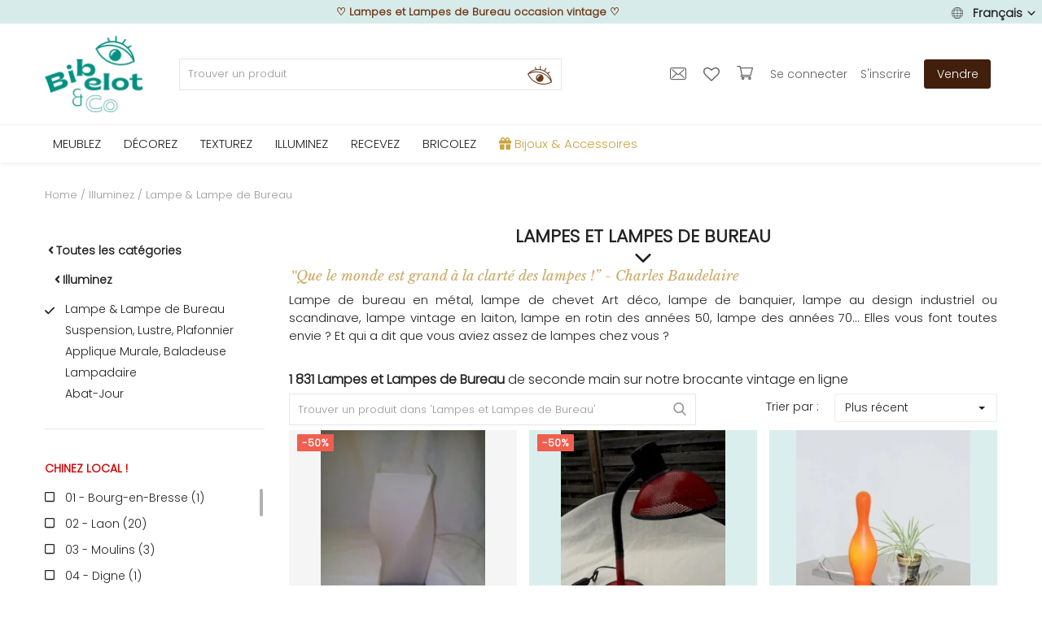

--- FILE ---
content_type: text/html; charset=UTF-8
request_url: https://www.bibelotandco.fr/luminaire-vintage/lampe-lampe-de-bureau
body_size: 67524
content:
<!DOCTYPE html>
<html lang="fr">
<head>

<!-- Google Tag Manager -->
<!--<script>(function(w,d,s,l,i){w[l]=w[l]||[];w[l].push({'gtm.start':
new Date().getTime(),event:'gtm.js'});var f=d.getElementsByTagName(s)[0],
j=d.createElement(s),dl=l!='dataLayer'?'&l='+l:'';j.async=true;j.src=
'https://www.googletagmanager.com/gtm.js?id='+i+dl;f.parentNode.insertBefore(j,f);
})(window,document,'script','dataLayer','GTM-M2JR9B7');</script>-->
<!-- End Google Tag Manager -->

<!-- Google tag (gtag.js) -->
<script async src="https://www.googletagmanager.com/gtag/js?id=G-T329PN5LF3"></script>
<script>
  window.dataLayer = window.dataLayer || [];
  function gtag(){dataLayer.push(arguments);}
  gtag('js', new Date());

  gtag('config', 'G-T329PN5LF3');
</script>

<!-- tracking ajout panier google ads tag manager -->
<!-- Event snippet for Ajout au panier conversion page -->

<!-- TrustBox script -->
<script type="text/javascript" src="//widget.trustpilot.com/bootstrap/v5/tp.widget.bootstrap.min.js" async></script>
<!-- End TrustBox script -->


<!-- Facebook Pixel Code -->
<!--<script defer>
!function(f,b,e,v,n,t,s)
{if(f.fbq)return;n=f.fbq=function(){n.callMethod?
n.callMethod.apply(n,arguments):n.queue.push(arguments)};
if(!f._fbq)f._fbq=n;n.push=n;n.loaded=!0;n.version='2.0';
n.queue=[];t=b.createElement(e);t.async=!0;
t.src=v;s=b.getElementsByTagName(e)[0];
s.parentNode.insertBefore(t,s)}(window, document,'script',
'https://connect.facebook.net/en_US/fbevents.js');
fbq('init', '195352907688854');
fbq('track', 'PageView');
</script>
<noscript><img height="1" width="1" style="display:none"
src="https://www.facebook.com/tr?id=195352907688854&ev=PageView&noscript=1"
/></noscript>-->
<!-- End Facebook Pixel Code -->


<!-- Pinterest Tag -->
<!--<script defer>
!function(e){if(!window.pintrk){window.pintrk = function () {
window.pintrk.queue.push(Array.prototype.slice.call(arguments))};var
  n=window.pintrk;n.queue=[],n.version="3.0";var
  t=document.createElement("script");t.async=!0,t.src=e;var
  r=document.getElementsByTagName("script")[0];
  r.parentNode.insertBefore(t,r)}}("https://s.pinimg.com/ct/core.js");
pintrk('load', '2612819611659', {em: '<user_email_address>'});
pintrk('page');
</script>
<noscript>
<img height="1" width="1" style="display:none;" alt=""
  src="https://ct.pinterest.com/v3/?event=init&tid=2612819611659&pd[em]=<hashed_email_address>&noscript=1" />
</noscript>-->
<!-- end Pinterest Tag -->

	<meta charset="utf-8">
	<meta name="viewport" content="width=device-width, initial-scale=1, shrink-to-fit=no">
	<!--<title>Lampes et Lampes de Bureau occasion vintage | bibelot and co</title>-->
	<title>Lampes et Lampes de Bureau occasion vintage</title>
	<meta name="description" content="1.831 offres Lampes et Lampes de Bureau ancien occasion &#10004;Brocante vintage en ligne &#10004; Seconde main v&eacute;rifi&eacute;e"/>
	<meta name="keywords" content="Lampes, Lampes, Bureau, occasion, vintage"/>
	<meta name="author" content="bibelotandco"/>
	<link rel="shortcut icon" type="image/png" href="https://www.bibelotandco.fr/uploads/logo/logo_624afe2c847f11.png"/>
	<meta property="og:locale" content="fr-FR"/>
	<meta property="og:site_name" content="bibelot & co"/>
	<meta name="facebook-domain-verification" content="4g8rsn37mcmfivszpar1i8i6buitzx" />

<!-- pour PWA -->
<meta name="apple-mobile-web-app-capable" content="yes">
<meta name="apple-mobile-web-app-status-bar-style" content="black">
<meta name="apple-mobile-web-app-title" content="bibelotandco">
<meta name="msapplication-TileImage" content="https://www.bibelotandco.fr/assets/img/pwa/144x144.png">
<meta name="msapplication-TileColor" content="#029082">
<meta name="theme-color" content="#029082">
<link rel="manifest" href="https://www.bibelotandco.fr/manifest.json">
<link rel="apple-touch-icon" href="https://www.bibelotandco.fr/assets/img/pwa/144x144.png">
<!-- FIN pour PWA -->

<script type="application/ld+json">
[
    {
        "@context": "http://schema.org",
        "@type": "Organization",
        "url": "https://www.bibelotandco.fr",
        "logo": {
				"@type": "ImageObject",
				"url": "https://www.bibelotandco.fr/uploads/logo/logo_624c073d69b14.png"
				},
        "sameAs":
        [
                  "https://www.facebook.com/bibelotandco/",
                  "https://www.pinterest.fr/bibelotandco/",
                  "https://www.instagram.com/bibelotandco/",
                  "https://www.linkedin.com/company/bibelotandco"
        ]
    },
    {
        "@context": "http://schema.org",
        "@type": "WebSite",
        "name": "bibelot & co",
        "url": "https://www.bibelotandco.fr",
        "alternateName": "Brocante en ligne - Retrouvez tous les produits deco et mobilier vintage sur la place de march&eacute; bibelot & co",
        "potentialAction":
        {
            "@type": "SearchAction",
            "target": "https://www.bibelotandco.fr/produits-vintage?search={search_term}",
            "query-input": "required name=search_term"
        }
    }
]
</script>


	<!-- schema.org for main menu -->
		
	<script type="application/ld+json">
 {
 "@context":"http://schema.org",
 "@type":"ItemList",
 "ItemListElement":
 [
			{
  "@type":"ListItem",
   "position":"0",
   "url": "https://www.bibelotandco.fr/mobilier-vintage"
  },		{
  "@type":"ListItem",
   "position":"1",
   "url": "https://www.bibelotandco.fr/decoration-vintage"
  },		{
  "@type":"ListItem",
   "position":"2",
   "url": "https://www.bibelotandco.fr/linge-textile-vintage"
  },		{
  "@type":"ListItem",
   "position":"3",
   "url": "https://www.bibelotandco.fr/luminaire-vintage"
  },		{
  "@type":"ListItem",
   "position":"4",
   "url": "https://www.bibelotandco.fr/vaisselle-art-table-vintage"
  },		{
  "@type":"ListItem",
   "position":"5",
   "url": "https://www.bibelotandco.fr/materiaux-anciens-travaux"
  },		{
  "@type":"ListItem",
   "position":"6",
   "url": "https://www.bibelotandco.fr/bijoux-accessoires"
  }   ]
 }
</script>
    
  
    
	
  <!-- open graph general -->
	<meta property="og:type" content="product.group"/>
	<meta property="og:title" content="Lampes et Lampes de Bureau"/>
	<meta property="og:description" content="Lampes et Lampes de Bureau ancien occasion &amp;#10004;Brocante vintage en ligne &amp;#10004; Seconde main v&amp;eacute;rifi&amp;eacute;e"/>
	<meta property="og:url" content="https://www.bibelotandco.fr/luminaire-vintage/lampe-lampe-de-bureau"/>
	<meta property="og:image" content="https://www.bibelotandco.fr/"/>
	<meta property="og:image:width" content="750"/>
	<meta property="og:image:height" content="500"/>
	
  <meta property="product:category" content="4636">
  
  <!-- schema.org for category breadcrump -->
  
  	<script type="application/ld+json">
{
  "@context": "https://schema.org",
  "@type": "BreadcrumbList",
  "itemListElement": [
  {
    "@type": "ListItem",
    "position": "1",
    "item": {
      "@id": "https://www.bibelotandco.fr/",
      "name": "Home"
    		}
    },
  	
{
    "@type": "ListItem",
    "position": "2",
    "item": {
      "@id": "https://www.bibelotandco.fr/luminaire-vintage",
      "name": "Illuminez"
    }
  }

,	
{
    "@type": "ListItem",
    "position": "3",
    "item": {
      "@id": "https://www.bibelotandco.fr/luminaire-vintage/lampe-lampe-de-bureau",
      "name": "Lampe &amp; Lampe de Bureau"
    }
  }

  
  ]
}
</script>
  
  


	<meta property="fb:app_id" content="350438912126614"/>
	<meta name="twitter:card" content="summary_large_image"/>
	<meta name="twitter:site" content="@bibelot & co"/>
	<meta name="twitter:creator" content="@bibelotandco"/>
	<meta name="twitter:title" content="Lampes et Lampes de Bureau"/>
	<meta name="twitter:description" content="Lampes et Lampes de Bureau ancien occasion &amp;#10004;Brocante vintage en ligne &amp;#10004; Seconde main v&amp;eacute;rifi&amp;eacute;e"/>
	<meta name="twitter:image" content="https://www.bibelotandco.fr/"/>
<link rel="canonical" href="https://www.bibelotandco.fr/luminaire-vintage/lampe-lampe-de-bureau"/>
<link rel="alternate" href="https://www.bibelotandco.fr/en/vintage-light/lamp-desk-lamp" hreflang="en-US"/>
<link rel="alternate" href="https://www.bibelotandco.fr/luminaire-vintage/lampe-lampe-de-bureau" hreflang="fr-FR"/>
  <link rel="alternate" href="https://www.bibelotandco.fr/luminaire-vintage/lampe-lampe-de-bureau" hreflang="x-default" />

<link rel="next" href="https://www.bibelotandco.fr/luminaire-vintage/lampe-lampe-de-bureau?page=2">
	
	<!-- google fonts -->
<!-- on appel fonts en local > seo
<link rel="preconnect" href="https://fonts.googleapis.com">
<link rel="preconnect" href="https://fonts.gstatic.com" crossorigin>
<link href="https://fonts.googleapis.com/css2?family=Poppins:wght@300&display=swap" rel="stylesheet">-->

	<!--<link rel="stylesheet" href="https://www.bibelotandco.fr/assets/vendor/font-icons/css/font-icons.min.css"/>
	<link rel="preload" href="https://www.bibelotandco.fr/assets/vendor/bootstrap/css/bootstrap.min.css" as="style" onload="this.onload=null;this.rel='stylesheet'">
	<noscript><link rel="stylesheet" href="https://www.bibelotandco.fr/assets/vendor/bootstrap/css/bootstrap.min.css"></noscript>		
	<link rel="preload" href="https://www.bibelotandco.fr/assets/css/style-1.5.min.css" as="style" onload="this.onload=null;this.rel='stylesheet'">
	<noscript><link rel="stylesheet" href="https://www.bibelotandco.fr/assets/css/style-1.5.min.css"></noscript>	
	<link rel="preload" href="https://www.bibelotandco.fr/assets/css/colors/default.min.css" as="style" onload="this.onload=null;this.rel='stylesheet'">
	<noscript><link rel="stylesheet" href="https://www.bibelotandco.fr/assets/css/colors/default.min.css"></noscript>	
	<link rel="preload" href="https://www.bibelotandco.fr/assets/vendor/owl-carousel/owl.carousel.min.css" as="style" onload="this.onload=null;this.rel='stylesheet'">
	<noscript><link rel="stylesheet" href="https://www.bibelotandco.fr/assets/vendor/owl-carousel/owl.carousel.min.css"></noscript>-->			
		
		

	<link rel="stylesheet" href="https://www.bibelotandco.fr/assets/vendor/font-icons/css/font-icons.min.css"/>
	<link rel="stylesheet" href="https://www.bibelotandco.fr/assets/vendor/bootstrap/css/bootstrap.min.css"/>
	<link rel="stylesheet" href="https://www.bibelotandco.fr/assets/css/style-1.5.min.css"/>
	<link rel="stylesheet" href="https://www.bibelotandco.fr/assets/css/colors/default.min.css"/>
	
		<link rel="stylesheet" href="https://www.bibelotandco.fr/assets/css/plugins-1.5.css"/>
		
	

<script>
		!function(e,t){"use strict";"object"==typeof module&&"object"==typeof module.exports?module.exports=e.document?t(e,!0):function(e){if(!e.document)throw new Error("jQuery requires a window with a document");return t(e)}:t(e)}("undefined"!=typeof window?window:this,function(e,t){"use strict";var n=[],r=e.document,i=Object.getPrototypeOf,o=n.slice,a=n.concat,s=n.push,u=n.indexOf,l={},c=l.toString,f=l.hasOwnProperty,p=f.toString,d=p.call(Object),h={},g=function e(t){return"function"==typeof t&&"number"!=typeof t.nodeType},y=function e(t){return null!=t&&t===t.window},v={type:!0,src:!0,noModule:!0};function m(e,t,n){var i,o=(t=t||r).createElement("script");if(o.text=e,n)for(i in v)n[i]&&(o[i]=n[i]);t.head.appendChild(o).parentNode.removeChild(o)}function x(e){return null==e?e+"":"object"==typeof e||"function"==typeof e?l[c.call(e)]||"object":typeof e}var b="3.3.1",w=function(e,t){return new w.fn.init(e,t)},T=/^[\s\uFEFF\xA0]+|[\s\uFEFF\xA0]+$/g;w.fn=w.prototype={jquery:"3.3.1",constructor:w,length:0,toArray:function(){return o.call(this)},get:function(e){return null==e?o.call(this):e<0?this[e+this.length]:this[e]},pushStack:function(e){var t=w.merge(this.constructor(),e);return t.prevObject=this,t},each:function(e){return w.each(this,e)},map:function(e){return this.pushStack(w.map(this,function(t,n){return e.call(t,n,t)}))},slice:function(){return this.pushStack(o.apply(this,arguments))},first:function(){return this.eq(0)},last:function(){return this.eq(-1)},eq:function(e){var t=this.length,n=+e+(e<0?t:0);return this.pushStack(n>=0&&n<t?[this[n]]:[])},end:function(){return this.prevObject||this.constructor()},push:s,sort:n.sort,splice:n.splice},w.extend=w.fn.extend=function(){var e,t,n,r,i,o,a=arguments[0]||{},s=1,u=arguments.length,l=!1;for("boolean"==typeof a&&(l=a,a=arguments[s]||{},s++),"object"==typeof a||g(a)||(a={}),s===u&&(a=this,s--);s<u;s++)if(null!=(e=arguments[s]))for(t in e)n=a[t],a!==(r=e[t])&&(l&&r&&(w.isPlainObject(r)||(i=Array.isArray(r)))?(i?(i=!1,o=n&&Array.isArray(n)?n:[]):o=n&&w.isPlainObject(n)?n:{},a[t]=w.extend(l,o,r)):void 0!==r&&(a[t]=r));return a},w.extend({expando:"jQuery"+("3.3.1"+Math.random()).replace(/\D/g,""),isReady:!0,error:function(e){throw new Error(e)},noop:function(){},isPlainObject:function(e){var t,n;return!(!e||"[object Object]"!==c.call(e))&&(!(t=i(e))||"function"==typeof(n=f.call(t,"constructor")&&t.constructor)&&p.call(n)===d)},isEmptyObject:function(e){var t;for(t in e)return!1;return!0},globalEval:function(e){m(e)},each:function(e,t){var n,r=0;if(C(e)){for(n=e.length;r<n;r++)if(!1===t.call(e[r],r,e[r]))break}else for(r in e)if(!1===t.call(e[r],r,e[r]))break;return e},trim:function(e){return null==e?"":(e+"").replace(T,"")},makeArray:function(e,t){var n=t||[];return null!=e&&(C(Object(e))?w.merge(n,"string"==typeof e?[e]:e):s.call(n,e)),n},inArray:function(e,t,n){return null==t?-1:u.call(t,e,n)},merge:function(e,t){for(var n=+t.length,r=0,i=e.length;r<n;r++)e[i++]=t[r];return e.length=i,e},grep:function(e,t,n){for(var r,i=[],o=0,a=e.length,s=!n;o<a;o++)(r=!t(e[o],o))!==s&&i.push(e[o]);return i},map:function(e,t,n){var r,i,o=0,s=[];if(C(e))for(r=e.length;o<r;o++)null!=(i=t(e[o],o,n))&&s.push(i);else for(o in e)null!=(i=t(e[o],o,n))&&s.push(i);return a.apply([],s)},guid:1,support:h}),"function"==typeof Symbol&&(w.fn[Symbol.iterator]=n[Symbol.iterator]),w.each("Boolean Number String Function Array Date RegExp Object Error Symbol".split(" "),function(e,t){l["[object "+t+"]"]=t.toLowerCase()});function C(e){var t=!!e&&"length"in e&&e.length,n=x(e);return!g(e)&&!y(e)&&("array"===n||0===t||"number"==typeof t&&t>0&&t-1 in e)}var E=function(e){var t,n,r,i,o,a,s,u,l,c,f,p,d,h,g,y,v,m,x,b="sizzle"+1*new Date,w=e.document,T=0,C=0,E=ae(),k=ae(),S=ae(),D=function(e,t){return e===t&&(f=!0),0},N={}.hasOwnProperty,A=[],j=A.pop,q=A.push,L=A.push,H=A.slice,O=function(e,t){for(var n=0,r=e.length;n<r;n++)if(e[n]===t)return n;return-1},P="checked|selected|async|autofocus|autoplay|controls|defer|disabled|hidden|ismap|loop|multiple|open|readonly|required|scoped",M="[\\x20\\t\\r\\n\\f]",R="(?:\\\\.|[\\w-]|[^\0-\\xa0])+",I="\\["+M+"*("+R+")(?:"+M+"*([*^$|!~]?=)"+M+"*(?:'((?:\\\\.|[^\\\\'])*)'|\"((?:\\\\.|[^\\\\\"])*)\"|("+R+"))|)"+M+"*\\]",W=":("+R+")(?:\\((('((?:\\\\.|[^\\\\'])*)'|\"((?:\\\\.|[^\\\\\"])*)\")|((?:\\\\.|[^\\\\()[\\]]|"+I+")*)|.*)\\)|)",$=new RegExp(M+"+","g"),B=new RegExp("^"+M+"+|((?:^|[^\\\\])(?:\\\\.)*)"+M+"+$","g"),F=new RegExp("^"+M+"*,"+M+"*"),_=new RegExp("^"+M+"*([>+~]|"+M+")"+M+"*"),z=new RegExp("="+M+"*([^\\]'\"]*?)"+M+"*\\]","g"),X=new RegExp(W),U=new RegExp("^"+R+"$"),V={ID:new RegExp("^#("+R+")"),CLASS:new RegExp("^\\.("+R+")"),TAG:new RegExp("^("+R+"|[*])"),ATTR:new RegExp("^"+I),PSEUDO:new RegExp("^"+W),CHILD:new RegExp("^:(only|first|last|nth|nth-last)-(child|of-type)(?:\\("+M+"*(even|odd|(([+-]|)(\\d*)n|)"+M+"*(?:([+-]|)"+M+"*(\\d+)|))"+M+"*\\)|)","i"),bool:new RegExp("^(?:"+P+")$","i"),needsContext:new RegExp("^"+M+"*[>+~]|:(even|odd|eq|gt|lt|nth|first|last)(?:\\("+M+"*((?:-\\d)?\\d*)"+M+"*\\)|)(?=[^-]|$)","i")},G=/^(?:input|select|textarea|button)$/i,Y=/^h\d$/i,Q=/^[^{]+\{\s*\[native \w/,J=/^(?:#([\w-]+)|(\w+)|\.([\w-]+))$/,K=/[+~]/,Z=new RegExp("\\\\([\\da-f]{1,6}"+M+"?|("+M+")|.)","ig"),ee=function(e,t,n){var r="0x"+t-65536;return r!==r||n?t:r<0?String.fromCharCode(r+65536):String.fromCharCode(r>>10|55296,1023&r|56320)},te=/([\0-\x1f\x7f]|^-?\d)|^-$|[^\0-\x1f\x7f-\uFFFF\w-]/g,ne=function(e,t){return t?"\0"===e?"\ufffd":e.slice(0,-1)+"\\"+e.charCodeAt(e.length-1).toString(16)+" ":"\\"+e},re=function(){p()},ie=me(function(e){return!0===e.disabled&&("form"in e||"label"in e)},{dir:"parentNode",next:"legend"});try{L.apply(A=H.call(w.childNodes),w.childNodes),A[w.childNodes.length].nodeType}catch(e){L={apply:A.length?function(e,t){q.apply(e,H.call(t))}:function(e,t){var n=e.length,r=0;while(e[n++]=t[r++]);e.length=n-1}}}function oe(e,t,r,i){var o,s,l,c,f,h,v,m=t&&t.ownerDocument,T=t?t.nodeType:9;if(r=r||[],"string"!=typeof e||!e||1!==T&&9!==T&&11!==T)return r;if(!i&&((t?t.ownerDocument||t:w)!==d&&p(t),t=t||d,g)){if(11!==T&&(f=J.exec(e)))if(o=f[1]){if(9===T){if(!(l=t.getElementById(o)))return r;if(l.id===o)return r.push(l),r}else if(m&&(l=m.getElementById(o))&&x(t,l)&&l.id===o)return r.push(l),r}else{if(f[2])return L.apply(r,t.getElementsByTagName(e)),r;if((o=f[3])&&n.getElementsByClassName&&t.getElementsByClassName)return L.apply(r,t.getElementsByClassName(o)),r}if(n.qsa&&!S[e+" "]&&(!y||!y.test(e))){if(1!==T)m=t,v=e;else if("object"!==t.nodeName.toLowerCase()){(c=t.getAttribute("id"))?c=c.replace(te,ne):t.setAttribute("id",c=b),s=(h=a(e)).length;while(s--)h[s]="#"+c+" "+ve(h[s]);v=h.join(","),m=K.test(e)&&ge(t.parentNode)||t}if(v)try{return L.apply(r,m.querySelectorAll(v)),r}catch(e){}finally{c===b&&t.removeAttribute("id")}}}return u(e.replace(B,"$1"),t,r,i)}function ae(){var e=[];function t(n,i){return e.push(n+" ")>r.cacheLength&&delete t[e.shift()],t[n+" "]=i}return t}function se(e){return e[b]=!0,e}function ue(e){var t=d.createElement("fieldset");try{return!!e(t)}catch(e){return!1}finally{t.parentNode&&t.parentNode.removeChild(t),t=null}}function le(e,t){var n=e.split("|"),i=n.length;while(i--)r.attrHandle[n[i]]=t}function ce(e,t){var n=t&&e,r=n&&1===e.nodeType&&1===t.nodeType&&e.sourceIndex-t.sourceIndex;if(r)return r;if(n)while(n=n.nextSibling)if(n===t)return-1;return e?1:-1}function fe(e){return function(t){return"input"===t.nodeName.toLowerCase()&&t.type===e}}function pe(e){return function(t){var n=t.nodeName.toLowerCase();return("input"===n||"button"===n)&&t.type===e}}function de(e){return function(t){return"form"in t?t.parentNode&&!1===t.disabled?"label"in t?"label"in t.parentNode?t.parentNode.disabled===e:t.disabled===e:t.isDisabled===e||t.isDisabled!==!e&&ie(t)===e:t.disabled===e:"label"in t&&t.disabled===e}}function he(e){return se(function(t){return t=+t,se(function(n,r){var i,o=e([],n.length,t),a=o.length;while(a--)n[i=o[a]]&&(n[i]=!(r[i]=n[i]))})})}function ge(e){return e&&"undefined"!=typeof e.getElementsByTagName&&e}n=oe.support={},o=oe.isXML=function(e){var t=e&&(e.ownerDocument||e).documentElement;return!!t&&"HTML"!==t.nodeName},p=oe.setDocument=function(e){var t,i,a=e?e.ownerDocument||e:w;return a!==d&&9===a.nodeType&&a.documentElement?(d=a,h=d.documentElement,g=!o(d),w!==d&&(i=d.defaultView)&&i.top!==i&&(i.addEventListener?i.addEventListener("unload",re,!1):i.attachEvent&&i.attachEvent("onunload",re)),n.attributes=ue(function(e){return e.className="i",!e.getAttribute("className")}),n.getElementsByTagName=ue(function(e){return e.appendChild(d.createComment("")),!e.getElementsByTagName("*").length}),n.getElementsByClassName=Q.test(d.getElementsByClassName),n.getById=ue(function(e){return h.appendChild(e).id=b,!d.getElementsByName||!d.getElementsByName(b).length}),n.getById?(r.filter.ID=function(e){var t=e.replace(Z,ee);return function(e){return e.getAttribute("id")===t}},r.find.ID=function(e,t){if("undefined"!=typeof t.getElementById&&g){var n=t.getElementById(e);return n?[n]:[]}}):(r.filter.ID=function(e){var t=e.replace(Z,ee);return function(e){var n="undefined"!=typeof e.getAttributeNode&&e.getAttributeNode("id");return n&&n.value===t}},r.find.ID=function(e,t){if("undefined"!=typeof t.getElementById&&g){var n,r,i,o=t.getElementById(e);if(o){if((n=o.getAttributeNode("id"))&&n.value===e)return[o];i=t.getElementsByName(e),r=0;while(o=i[r++])if((n=o.getAttributeNode("id"))&&n.value===e)return[o]}return[]}}),r.find.TAG=n.getElementsByTagName?function(e,t){return"undefined"!=typeof t.getElementsByTagName?t.getElementsByTagName(e):n.qsa?t.querySelectorAll(e):void 0}:function(e,t){var n,r=[],i=0,o=t.getElementsByTagName(e);if("*"===e){while(n=o[i++])1===n.nodeType&&r.push(n);return r}return o},r.find.CLASS=n.getElementsByClassName&&function(e,t){if("undefined"!=typeof t.getElementsByClassName&&g)return t.getElementsByClassName(e)},v=[],y=[],(n.qsa=Q.test(d.querySelectorAll))&&(ue(function(e){h.appendChild(e).innerHTML="<a id='"+b+"'></a><select id='"+b+"-\r\\' msallowcapture=''><option selected=''></option></select>",e.querySelectorAll("[msallowcapture^='']").length&&y.push("[*^$]="+M+"*(?:''|\"\")"),e.querySelectorAll("[selected]").length||y.push("\\["+M+"*(?:value|"+P+")"),e.querySelectorAll("[id~="+b+"-]").length||y.push("~="),e.querySelectorAll(":checked").length||y.push(":checked"),e.querySelectorAll("a#"+b+"+*").length||y.push(".#.+[+~]")}),ue(function(e){e.innerHTML="<a href='' disabled='disabled'></a><select disabled='disabled'><option/></select>";var t=d.createElement("input");t.setAttribute("type","hidden"),e.appendChild(t).setAttribute("name","D"),e.querySelectorAll("[name=d]").length&&y.push("name"+M+"*[*^$|!~]?="),2!==e.querySelectorAll(":enabled").length&&y.push(":enabled",":disabled"),h.appendChild(e).disabled=!0,2!==e.querySelectorAll(":disabled").length&&y.push(":enabled",":disabled"),e.querySelectorAll("*,:x"),y.push(",.*:")})),(n.matchesSelector=Q.test(m=h.matches||h.webkitMatchesSelector||h.mozMatchesSelector||h.oMatchesSelector||h.msMatchesSelector))&&ue(function(e){n.disconnectedMatch=m.call(e,"*"),m.call(e,"[s!='']:x"),v.push("!=",W)}),y=y.length&&new RegExp(y.join("|")),v=v.length&&new RegExp(v.join("|")),t=Q.test(h.compareDocumentPosition),x=t||Q.test(h.contains)?function(e,t){var n=9===e.nodeType?e.documentElement:e,r=t&&t.parentNode;return e===r||!(!r||1!==r.nodeType||!(n.contains?n.contains(r):e.compareDocumentPosition&&16&e.compareDocumentPosition(r)))}:function(e,t){if(t)while(t=t.parentNode)if(t===e)return!0;return!1},D=t?function(e,t){if(e===t)return f=!0,0;var r=!e.compareDocumentPosition-!t.compareDocumentPosition;return r||(1&(r=(e.ownerDocument||e)===(t.ownerDocument||t)?e.compareDocumentPosition(t):1)||!n.sortDetached&&t.compareDocumentPosition(e)===r?e===d||e.ownerDocument===w&&x(w,e)?-1:t===d||t.ownerDocument===w&&x(w,t)?1:c?O(c,e)-O(c,t):0:4&r?-1:1)}:function(e,t){if(e===t)return f=!0,0;var n,r=0,i=e.parentNode,o=t.parentNode,a=[e],s=[t];if(!i||!o)return e===d?-1:t===d?1:i?-1:o?1:c?O(c,e)-O(c,t):0;if(i===o)return ce(e,t);n=e;while(n=n.parentNode)a.unshift(n);n=t;while(n=n.parentNode)s.unshift(n);while(a[r]===s[r])r++;return r?ce(a[r],s[r]):a[r]===w?-1:s[r]===w?1:0},d):d},oe.matches=function(e,t){return oe(e,null,null,t)},oe.matchesSelector=function(e,t){if((e.ownerDocument||e)!==d&&p(e),t=t.replace(z,"='$1']"),n.matchesSelector&&g&&!S[t+" "]&&(!v||!v.test(t))&&(!y||!y.test(t)))try{var r=m.call(e,t);if(r||n.disconnectedMatch||e.document&&11!==e.document.nodeType)return r}catch(e){}return oe(t,d,null,[e]).length>0},oe.contains=function(e,t){return(e.ownerDocument||e)!==d&&p(e),x(e,t)},oe.attr=function(e,t){(e.ownerDocument||e)!==d&&p(e);var i=r.attrHandle[t.toLowerCase()],o=i&&N.call(r.attrHandle,t.toLowerCase())?i(e,t,!g):void 0;return void 0!==o?o:n.attributes||!g?e.getAttribute(t):(o=e.getAttributeNode(t))&&o.specified?o.value:null},oe.escape=function(e){return(e+"").replace(te,ne)},oe.error=function(e){throw new Error("Syntax error, unrecognized expression: "+e)},oe.uniqueSort=function(e){var t,r=[],i=0,o=0;if(f=!n.detectDuplicates,c=!n.sortStable&&e.slice(0),e.sort(D),f){while(t=e[o++])t===e[o]&&(i=r.push(o));while(i--)e.splice(r[i],1)}return c=null,e},i=oe.getText=function(e){var t,n="",r=0,o=e.nodeType;if(o){if(1===o||9===o||11===o){if("string"==typeof e.textContent)return e.textContent;for(e=e.firstChild;e;e=e.nextSibling)n+=i(e)}else if(3===o||4===o)return e.nodeValue}else while(t=e[r++])n+=i(t);return n},(r=oe.selectors={cacheLength:50,createPseudo:se,match:V,attrHandle:{},find:{},relative:{">":{dir:"parentNode",first:!0}," ":{dir:"parentNode"},"+":{dir:"previousSibling",first:!0},"~":{dir:"previousSibling"}},preFilter:{ATTR:function(e){return e[1]=e[1].replace(Z,ee),e[3]=(e[3]||e[4]||e[5]||"").replace(Z,ee),"~="===e[2]&&(e[3]=" "+e[3]+" "),e.slice(0,4)},CHILD:function(e){return e[1]=e[1].toLowerCase(),"nth"===e[1].slice(0,3)?(e[3]||oe.error(e[0]),e[4]=+(e[4]?e[5]+(e[6]||1):2*("even"===e[3]||"odd"===e[3])),e[5]=+(e[7]+e[8]||"odd"===e[3])):e[3]&&oe.error(e[0]),e},PSEUDO:function(e){var t,n=!e[6]&&e[2];return V.CHILD.test(e[0])?null:(e[3]?e[2]=e[4]||e[5]||"":n&&X.test(n)&&(t=a(n,!0))&&(t=n.indexOf(")",n.length-t)-n.length)&&(e[0]=e[0].slice(0,t),e[2]=n.slice(0,t)),e.slice(0,3))}},filter:{TAG:function(e){var t=e.replace(Z,ee).toLowerCase();return"*"===e?function(){return!0}:function(e){return e.nodeName&&e.nodeName.toLowerCase()===t}},CLASS:function(e){var t=E[e+" "];return t||(t=new RegExp("(^|"+M+")"+e+"("+M+"|$)"))&&E(e,function(e){return t.test("string"==typeof e.className&&e.className||"undefined"!=typeof e.getAttribute&&e.getAttribute("class")||"")})},ATTR:function(e,t,n){return function(r){var i=oe.attr(r,e);return null==i?"!="===t:!t||(i+="","="===t?i===n:"!="===t?i!==n:"^="===t?n&&0===i.indexOf(n):"*="===t?n&&i.indexOf(n)>-1:"$="===t?n&&i.slice(-n.length)===n:"~="===t?(" "+i.replace($," ")+" ").indexOf(n)>-1:"|="===t&&(i===n||i.slice(0,n.length+1)===n+"-"))}},CHILD:function(e,t,n,r,i){var o="nth"!==e.slice(0,3),a="last"!==e.slice(-4),s="of-type"===t;return 1===r&&0===i?function(e){return!!e.parentNode}:function(t,n,u){var l,c,f,p,d,h,g=o!==a?"nextSibling":"previousSibling",y=t.parentNode,v=s&&t.nodeName.toLowerCase(),m=!u&&!s,x=!1;if(y){if(o){while(g){p=t;while(p=p[g])if(s?p.nodeName.toLowerCase()===v:1===p.nodeType)return!1;h=g="only"===e&&!h&&"nextSibling"}return!0}if(h=[a?y.firstChild:y.lastChild],a&&m){x=(d=(l=(c=(f=(p=y)[b]||(p[b]={}))[p.uniqueID]||(f[p.uniqueID]={}))[e]||[])[0]===T&&l[1])&&l[2],p=d&&y.childNodes[d];while(p=++d&&p&&p[g]||(x=d=0)||h.pop())if(1===p.nodeType&&++x&&p===t){c[e]=[T,d,x];break}}else if(m&&(x=d=(l=(c=(f=(p=t)[b]||(p[b]={}))[p.uniqueID]||(f[p.uniqueID]={}))[e]||[])[0]===T&&l[1]),!1===x)while(p=++d&&p&&p[g]||(x=d=0)||h.pop())if((s?p.nodeName.toLowerCase()===v:1===p.nodeType)&&++x&&(m&&((c=(f=p[b]||(p[b]={}))[p.uniqueID]||(f[p.uniqueID]={}))[e]=[T,x]),p===t))break;return(x-=i)===r||x%r==0&&x/r>=0}}},PSEUDO:function(e,t){var n,i=r.pseudos[e]||r.setFilters[e.toLowerCase()]||oe.error("unsupported pseudo: "+e);return i[b]?i(t):i.length>1?(n=[e,e,"",t],r.setFilters.hasOwnProperty(e.toLowerCase())?se(function(e,n){var r,o=i(e,t),a=o.length;while(a--)e[r=O(e,o[a])]=!(n[r]=o[a])}):function(e){return i(e,0,n)}):i}},pseudos:{not:se(function(e){var t=[],n=[],r=s(e.replace(B,"$1"));return r[b]?se(function(e,t,n,i){var o,a=r(e,null,i,[]),s=e.length;while(s--)(o=a[s])&&(e[s]=!(t[s]=o))}):function(e,i,o){return t[0]=e,r(t,null,o,n),t[0]=null,!n.pop()}}),has:se(function(e){return function(t){return oe(e,t).length>0}}),contains:se(function(e){return e=e.replace(Z,ee),function(t){return(t.textContent||t.innerText||i(t)).indexOf(e)>-1}}),lang:se(function(e){return U.test(e||"")||oe.error("unsupported lang: "+e),e=e.replace(Z,ee).toLowerCase(),function(t){var n;do{if(n=g?t.lang:t.getAttribute("xml:lang")||t.getAttribute("lang"))return(n=n.toLowerCase())===e||0===n.indexOf(e+"-")}while((t=t.parentNode)&&1===t.nodeType);return!1}}),target:function(t){var n=e.location&&e.location.hash;return n&&n.slice(1)===t.id},root:function(e){return e===h},focus:function(e){return e===d.activeElement&&(!d.hasFocus||d.hasFocus())&&!!(e.type||e.href||~e.tabIndex)},enabled:de(!1),disabled:de(!0),checked:function(e){var t=e.nodeName.toLowerCase();return"input"===t&&!!e.checked||"option"===t&&!!e.selected},selected:function(e){return e.parentNode&&e.parentNode.selectedIndex,!0===e.selected},empty:function(e){for(e=e.firstChild;e;e=e.nextSibling)if(e.nodeType<6)return!1;return!0},parent:function(e){return!r.pseudos.empty(e)},header:function(e){return Y.test(e.nodeName)},input:function(e){return G.test(e.nodeName)},button:function(e){var t=e.nodeName.toLowerCase();return"input"===t&&"button"===e.type||"button"===t},text:function(e){var t;return"input"===e.nodeName.toLowerCase()&&"text"===e.type&&(null==(t=e.getAttribute("type"))||"text"===t.toLowerCase())},first:he(function(){return[0]}),last:he(function(e,t){return[t-1]}),eq:he(function(e,t,n){return[n<0?n+t:n]}),even:he(function(e,t){for(var n=0;n<t;n+=2)e.push(n);return e}),odd:he(function(e,t){for(var n=1;n<t;n+=2)e.push(n);return e}),lt:he(function(e,t,n){for(var r=n<0?n+t:n;--r>=0;)e.push(r);return e}),gt:he(function(e,t,n){for(var r=n<0?n+t:n;++r<t;)e.push(r);return e})}}).pseudos.nth=r.pseudos.eq;for(t in{radio:!0,checkbox:!0,file:!0,password:!0,image:!0})r.pseudos[t]=fe(t);for(t in{submit:!0,reset:!0})r.pseudos[t]=pe(t);function ye(){}ye.prototype=r.filters=r.pseudos,r.setFilters=new ye,a=oe.tokenize=function(e,t){var n,i,o,a,s,u,l,c=k[e+" "];if(c)return t?0:c.slice(0);s=e,u=[],l=r.preFilter;while(s){n&&!(i=F.exec(s))||(i&&(s=s.slice(i[0].length)||s),u.push(o=[])),n=!1,(i=_.exec(s))&&(n=i.shift(),o.push({value:n,type:i[0].replace(B," ")}),s=s.slice(n.length));for(a in r.filter)!(i=V[a].exec(s))||l[a]&&!(i=l[a](i))||(n=i.shift(),o.push({value:n,type:a,matches:i}),s=s.slice(n.length));if(!n)break}return t?s.length:s?oe.error(e):k(e,u).slice(0)};function ve(e){for(var t=0,n=e.length,r="";t<n;t++)r+=e[t].value;return r}function me(e,t,n){var r=t.dir,i=t.next,o=i||r,a=n&&"parentNode"===o,s=C++;return t.first?function(t,n,i){while(t=t[r])if(1===t.nodeType||a)return e(t,n,i);return!1}:function(t,n,u){var l,c,f,p=[T,s];if(u){while(t=t[r])if((1===t.nodeType||a)&&e(t,n,u))return!0}else while(t=t[r])if(1===t.nodeType||a)if(f=t[b]||(t[b]={}),c=f[t.uniqueID]||(f[t.uniqueID]={}),i&&i===t.nodeName.toLowerCase())t=t[r]||t;else{if((l=c[o])&&l[0]===T&&l[1]===s)return p[2]=l[2];if(c[o]=p,p[2]=e(t,n,u))return!0}return!1}}function xe(e){return e.length>1?function(t,n,r){var i=e.length;while(i--)if(!e[i](t,n,r))return!1;return!0}:e[0]}function be(e,t,n){for(var r=0,i=t.length;r<i;r++)oe(e,t[r],n);return n}function we(e,t,n,r,i){for(var o,a=[],s=0,u=e.length,l=null!=t;s<u;s++)(o=e[s])&&(n&&!n(o,r,i)||(a.push(o),l&&t.push(s)));return a}function Te(e,t,n,r,i,o){return r&&!r[b]&&(r=Te(r)),i&&!i[b]&&(i=Te(i,o)),se(function(o,a,s,u){var l,c,f,p=[],d=[],h=a.length,g=o||be(t||"*",s.nodeType?[s]:s,[]),y=!e||!o&&t?g:we(g,p,e,s,u),v=n?i||(o?e:h||r)?[]:a:y;if(n&&n(y,v,s,u),r){l=we(v,d),r(l,[],s,u),c=l.length;while(c--)(f=l[c])&&(v[d[c]]=!(y[d[c]]=f))}if(o){if(i||e){if(i){l=[],c=v.length;while(c--)(f=v[c])&&l.push(y[c]=f);i(null,v=[],l,u)}c=v.length;while(c--)(f=v[c])&&(l=i?O(o,f):p[c])>-1&&(o[l]=!(a[l]=f))}}else v=we(v===a?v.splice(h,v.length):v),i?i(null,a,v,u):L.apply(a,v)})}function Ce(e){for(var t,n,i,o=e.length,a=r.relative[e[0].type],s=a||r.relative[" "],u=a?1:0,c=me(function(e){return e===t},s,!0),f=me(function(e){return O(t,e)>-1},s,!0),p=[function(e,n,r){var i=!a&&(r||n!==l)||((t=n).nodeType?c(e,n,r):f(e,n,r));return t=null,i}];u<o;u++)if(n=r.relative[e[u].type])p=[me(xe(p),n)];else{if((n=r.filter[e[u].type].apply(null,e[u].matches))[b]){for(i=++u;i<o;i++)if(r.relative[e[i].type])break;return Te(u>1&&xe(p),u>1&&ve(e.slice(0,u-1).concat({value:" "===e[u-2].type?"*":""})).replace(B,"$1"),n,u<i&&Ce(e.slice(u,i)),i<o&&Ce(e=e.slice(i)),i<o&&ve(e))}p.push(n)}return xe(p)}function Ee(e,t){var n=t.length>0,i=e.length>0,o=function(o,a,s,u,c){var f,h,y,v=0,m="0",x=o&&[],b=[],w=l,C=o||i&&r.find.TAG("*",c),E=T+=null==w?1:Math.random()||.1,k=C.length;for(c&&(l=a===d||a||c);m!==k&&null!=(f=C[m]);m++){if(i&&f){h=0,a||f.ownerDocument===d||(p(f),s=!g);while(y=e[h++])if(y(f,a||d,s)){u.push(f);break}c&&(T=E)}n&&((f=!y&&f)&&v--,o&&x.push(f))}if(v+=m,n&&m!==v){h=0;while(y=t[h++])y(x,b,a,s);if(o){if(v>0)while(m--)x[m]||b[m]||(b[m]=j.call(u));b=we(b)}L.apply(u,b),c&&!o&&b.length>0&&v+t.length>1&&oe.uniqueSort(u)}return c&&(T=E,l=w),x};return n?se(o):o}return s=oe.compile=function(e,t){var n,r=[],i=[],o=S[e+" "];if(!o){t||(t=a(e)),n=t.length;while(n--)(o=Ce(t[n]))[b]?r.push(o):i.push(o);(o=S(e,Ee(i,r))).selector=e}return o},u=oe.select=function(e,t,n,i){var o,u,l,c,f,p="function"==typeof e&&e,d=!i&&a(e=p.selector||e);if(n=n||[],1===d.length){if((u=d[0]=d[0].slice(0)).length>2&&"ID"===(l=u[0]).type&&9===t.nodeType&&g&&r.relative[u[1].type]){if(!(t=(r.find.ID(l.matches[0].replace(Z,ee),t)||[])[0]))return n;p&&(t=t.parentNode),e=e.slice(u.shift().value.length)}o=V.needsContext.test(e)?0:u.length;while(o--){if(l=u[o],r.relative[c=l.type])break;if((f=r.find[c])&&(i=f(l.matches[0].replace(Z,ee),K.test(u[0].type)&&ge(t.parentNode)||t))){if(u.splice(o,1),!(e=i.length&&ve(u)))return L.apply(n,i),n;break}}}return(p||s(e,d))(i,t,!g,n,!t||K.test(e)&&ge(t.parentNode)||t),n},n.sortStable=b.split("").sort(D).join("")===b,n.detectDuplicates=!!f,p(),n.sortDetached=ue(function(e){return 1&e.compareDocumentPosition(d.createElement("fieldset"))}),ue(function(e){return e.innerHTML="<a href='#'></a>","#"===e.firstChild.getAttribute("href")})||le("type|href|height|width",function(e,t,n){if(!n)return e.getAttribute(t,"type"===t.toLowerCase()?1:2)}),n.attributes&&ue(function(e){return e.innerHTML="<input/>",e.firstChild.setAttribute("value",""),""===e.firstChild.getAttribute("value")})||le("value",function(e,t,n){if(!n&&"input"===e.nodeName.toLowerCase())return e.defaultValue}),ue(function(e){return null==e.getAttribute("disabled")})||le(P,function(e,t,n){var r;if(!n)return!0===e[t]?t.toLowerCase():(r=e.getAttributeNode(t))&&r.specified?r.value:null}),oe}(e);w.find=E,w.expr=E.selectors,w.expr[":"]=w.expr.pseudos,w.uniqueSort=w.unique=E.uniqueSort,w.text=E.getText,w.isXMLDoc=E.isXML,w.contains=E.contains,w.escapeSelector=E.escape;var k=function(e,t,n){var r=[],i=void 0!==n;while((e=e[t])&&9!==e.nodeType)if(1===e.nodeType){if(i&&w(e).is(n))break;r.push(e)}return r},S=function(e,t){for(var n=[];e;e=e.nextSibling)1===e.nodeType&&e!==t&&n.push(e);return n},D=w.expr.match.needsContext;function N(e,t){return e.nodeName&&e.nodeName.toLowerCase()===t.toLowerCase()}var A=/^<([a-z][^\/\0>:\x20\t\r\n\f]*)[\x20\t\r\n\f]*\/?>(?:<\/\1>|)$/i;function j(e,t,n){return g(t)?w.grep(e,function(e,r){return!!t.call(e,r,e)!==n}):t.nodeType?w.grep(e,function(e){return e===t!==n}):"string"!=typeof t?w.grep(e,function(e){return u.call(t,e)>-1!==n}):w.filter(t,e,n)}w.filter=function(e,t,n){var r=t[0];return n&&(e=":not("+e+")"),1===t.length&&1===r.nodeType?w.find.matchesSelector(r,e)?[r]:[]:w.find.matches(e,w.grep(t,function(e){return 1===e.nodeType}))},w.fn.extend({find:function(e){var t,n,r=this.length,i=this;if("string"!=typeof e)return this.pushStack(w(e).filter(function(){for(t=0;t<r;t++)if(w.contains(i[t],this))return!0}));for(n=this.pushStack([]),t=0;t<r;t++)w.find(e,i[t],n);return r>1?w.uniqueSort(n):n},filter:function(e){return this.pushStack(j(this,e||[],!1))},not:function(e){return this.pushStack(j(this,e||[],!0))},is:function(e){return!!j(this,"string"==typeof e&&D.test(e)?w(e):e||[],!1).length}});var q,L=/^(?:\s*(<[\w\W]+>)[^>]*|#([\w-]+))$/;(w.fn.init=function(e,t,n){var i,o;if(!e)return this;if(n=n||q,"string"==typeof e){if(!(i="<"===e[0]&&">"===e[e.length-1]&&e.length>=3?[null,e,null]:L.exec(e))||!i[1]&&t)return!t||t.jquery?(t||n).find(e):this.constructor(t).find(e);if(i[1]){if(t=t instanceof w?t[0]:t,w.merge(this,w.parseHTML(i[1],t&&t.nodeType?t.ownerDocument||t:r,!0)),A.test(i[1])&&w.isPlainObject(t))for(i in t)g(this[i])?this[i](t[i]):this.attr(i,t[i]);return this}return(o=r.getElementById(i[2]))&&(this[0]=o,this.length=1),this}return e.nodeType?(this[0]=e,this.length=1,this):g(e)?void 0!==n.ready?n.ready(e):e(w):w.makeArray(e,this)}).prototype=w.fn,q=w(r);var H=/^(?:parents|prev(?:Until|All))/,O={children:!0,contents:!0,next:!0,prev:!0};w.fn.extend({has:function(e){var t=w(e,this),n=t.length;return this.filter(function(){for(var e=0;e<n;e++)if(w.contains(this,t[e]))return!0})},closest:function(e,t){var n,r=0,i=this.length,o=[],a="string"!=typeof e&&w(e);if(!D.test(e))for(;r<i;r++)for(n=this[r];n&&n!==t;n=n.parentNode)if(n.nodeType<11&&(a?a.index(n)>-1:1===n.nodeType&&w.find.matchesSelector(n,e))){o.push(n);break}return this.pushStack(o.length>1?w.uniqueSort(o):o)},index:function(e){return e?"string"==typeof e?u.call(w(e),this[0]):u.call(this,e.jquery?e[0]:e):this[0]&&this[0].parentNode?this.first().prevAll().length:-1},add:function(e,t){return this.pushStack(w.uniqueSort(w.merge(this.get(),w(e,t))))},addBack:function(e){return this.add(null==e?this.prevObject:this.prevObject.filter(e))}});function P(e,t){while((e=e[t])&&1!==e.nodeType);return e}w.each({parent:function(e){var t=e.parentNode;return t&&11!==t.nodeType?t:null},parents:function(e){return k(e,"parentNode")},parentsUntil:function(e,t,n){return k(e,"parentNode",n)},next:function(e){return P(e,"nextSibling")},prev:function(e){return P(e,"previousSibling")},nextAll:function(e){return k(e,"nextSibling")},prevAll:function(e){return k(e,"previousSibling")},nextUntil:function(e,t,n){return k(e,"nextSibling",n)},prevUntil:function(e,t,n){return k(e,"previousSibling",n)},siblings:function(e){return S((e.parentNode||{}).firstChild,e)},children:function(e){return S(e.firstChild)},contents:function(e){return N(e,"iframe")?e.contentDocument:(N(e,"template")&&(e=e.content||e),w.merge([],e.childNodes))}},function(e,t){w.fn[e]=function(n,r){var i=w.map(this,t,n);return"Until"!==e.slice(-5)&&(r=n),r&&"string"==typeof r&&(i=w.filter(r,i)),this.length>1&&(O[e]||w.uniqueSort(i),H.test(e)&&i.reverse()),this.pushStack(i)}});var M=/[^\x20\t\r\n\f]+/g;function R(e){var t={};return w.each(e.match(M)||[],function(e,n){t[n]=!0}),t}w.Callbacks=function(e){e="string"==typeof e?R(e):w.extend({},e);var t,n,r,i,o=[],a=[],s=-1,u=function(){for(i=i||e.once,r=t=!0;a.length;s=-1){n=a.shift();while(++s<o.length)!1===o[s].apply(n[0],n[1])&&e.stopOnFalse&&(s=o.length,n=!1)}e.memory||(n=!1),t=!1,i&&(o=n?[]:"")},l={add:function(){return o&&(n&&!t&&(s=o.length-1,a.push(n)),function t(n){w.each(n,function(n,r){g(r)?e.unique&&l.has(r)||o.push(r):r&&r.length&&"string"!==x(r)&&t(r)})}(arguments),n&&!t&&u()),this},remove:function(){return w.each(arguments,function(e,t){var n;while((n=w.inArray(t,o,n))>-1)o.splice(n,1),n<=s&&s--}),this},has:function(e){return e?w.inArray(e,o)>-1:o.length>0},empty:function(){return o&&(o=[]),this},disable:function(){return i=a=[],o=n="",this},disabled:function(){return!o},lock:function(){return i=a=[],n||t||(o=n=""),this},locked:function(){return!!i},fireWith:function(e,n){return i||(n=[e,(n=n||[]).slice?n.slice():n],a.push(n),t||u()),this},fire:function(){return l.fireWith(this,arguments),this},fired:function(){return!!r}};return l};function I(e){return e}function W(e){throw e}function $(e,t,n,r){var i;try{e&&g(i=e.promise)?i.call(e).done(t).fail(n):e&&g(i=e.then)?i.call(e,t,n):t.apply(void 0,[e].slice(r))}catch(e){n.apply(void 0,[e])}}w.extend({Deferred:function(t){var n=[["notify","progress",w.Callbacks("memory"),w.Callbacks("memory"),2],["resolve","done",w.Callbacks("once memory"),w.Callbacks("once memory"),0,"resolved"],["reject","fail",w.Callbacks("once memory"),w.Callbacks("once memory"),1,"rejected"]],r="pending",i={state:function(){return r},always:function(){return o.done(arguments).fail(arguments),this},"catch":function(e){return i.then(null,e)},pipe:function(){var e=arguments;return w.Deferred(function(t){w.each(n,function(n,r){var i=g(e[r[4]])&&e[r[4]];o[r[1]](function(){var e=i&&i.apply(this,arguments);e&&g(e.promise)?e.promise().progress(t.notify).done(t.resolve).fail(t.reject):t[r[0]+"With"](this,i?[e]:arguments)})}),e=null}).promise()},then:function(t,r,i){var o=0;function a(t,n,r,i){return function(){var s=this,u=arguments,l=function(){var e,l;if(!(t<o)){if((e=r.apply(s,u))===n.promise())throw new TypeError("Thenable self-resolution");l=e&&("object"==typeof e||"function"==typeof e)&&e.then,g(l)?i?l.call(e,a(o,n,I,i),a(o,n,W,i)):(o++,l.call(e,a(o,n,I,i),a(o,n,W,i),a(o,n,I,n.notifyWith))):(r!==I&&(s=void 0,u=[e]),(i||n.resolveWith)(s,u))}},c=i?l:function(){try{l()}catch(e){w.Deferred.exceptionHook&&w.Deferred.exceptionHook(e,c.stackTrace),t+1>=o&&(r!==W&&(s=void 0,u=[e]),n.rejectWith(s,u))}};t?c():(w.Deferred.getStackHook&&(c.stackTrace=w.Deferred.getStackHook()),e.setTimeout(c))}}return w.Deferred(function(e){n[0][3].add(a(0,e,g(i)?i:I,e.notifyWith)),n[1][3].add(a(0,e,g(t)?t:I)),n[2][3].add(a(0,e,g(r)?r:W))}).promise()},promise:function(e){return null!=e?w.extend(e,i):i}},o={};return w.each(n,function(e,t){var a=t[2],s=t[5];i[t[1]]=a.add,s&&a.add(function(){r=s},n[3-e][2].disable,n[3-e][3].disable,n[0][2].lock,n[0][3].lock),a.add(t[3].fire),o[t[0]]=function(){return o[t[0]+"With"](this===o?void 0:this,arguments),this},o[t[0]+"With"]=a.fireWith}),i.promise(o),t&&t.call(o,o),o},when:function(e){var t=arguments.length,n=t,r=Array(n),i=o.call(arguments),a=w.Deferred(),s=function(e){return function(n){r[e]=this,i[e]=arguments.length>1?o.call(arguments):n,--t||a.resolveWith(r,i)}};if(t<=1&&($(e,a.done(s(n)).resolve,a.reject,!t),"pending"===a.state()||g(i[n]&&i[n].then)))return a.then();while(n--)$(i[n],s(n),a.reject);return a.promise()}});var B=/^(Eval|Internal|Range|Reference|Syntax|Type|URI)Error$/;w.Deferred.exceptionHook=function(t,n){e.console&&e.console.warn&&t&&B.test(t.name)&&e.console.warn("jQuery.Deferred exception: "+t.message,t.stack,n)},w.readyException=function(t){e.setTimeout(function(){throw t})};var F=w.Deferred();w.fn.ready=function(e){return F.then(e)["catch"](function(e){w.readyException(e)}),this},w.extend({isReady:!1,readyWait:1,ready:function(e){(!0===e?--w.readyWait:w.isReady)||(w.isReady=!0,!0!==e&&--w.readyWait>0||F.resolveWith(r,[w]))}}),w.ready.then=F.then;function _(){r.removeEventListener("DOMContentLoaded",_),e.removeEventListener("load",_),w.ready()}"complete"===r.readyState||"loading"!==r.readyState&&!r.documentElement.doScroll?e.setTimeout(w.ready):(r.addEventListener("DOMContentLoaded",_),e.addEventListener("load",_));var z=function(e,t,n,r,i,o,a){var s=0,u=e.length,l=null==n;if("object"===x(n)){i=!0;for(s in n)z(e,t,s,n[s],!0,o,a)}else if(void 0!==r&&(i=!0,g(r)||(a=!0),l&&(a?(t.call(e,r),t=null):(l=t,t=function(e,t,n){return l.call(w(e),n)})),t))for(;s<u;s++)t(e[s],n,a?r:r.call(e[s],s,t(e[s],n)));return i?e:l?t.call(e):u?t(e[0],n):o},X=/^-ms-/,U=/-([a-z])/g;function V(e,t){return t.toUpperCase()}function G(e){return e.replace(X,"ms-").replace(U,V)}var Y=function(e){return 1===e.nodeType||9===e.nodeType||!+e.nodeType};function Q(){this.expando=w.expando+Q.uid++}Q.uid=1,Q.prototype={cache:function(e){var t=e[this.expando];return t||(t={},Y(e)&&(e.nodeType?e[this.expando]=t:Object.defineProperty(e,this.expando,{value:t,configurable:!0}))),t},set:function(e,t,n){var r,i=this.cache(e);if("string"==typeof t)i[G(t)]=n;else for(r in t)i[G(r)]=t[r];return i},get:function(e,t){return void 0===t?this.cache(e):e[this.expando]&&e[this.expando][G(t)]},access:function(e,t,n){return void 0===t||t&&"string"==typeof t&&void 0===n?this.get(e,t):(this.set(e,t,n),void 0!==n?n:t)},remove:function(e,t){var n,r=e[this.expando];if(void 0!==r){if(void 0!==t){n=(t=Array.isArray(t)?t.map(G):(t=G(t))in r?[t]:t.match(M)||[]).length;while(n--)delete r[t[n]]}(void 0===t||w.isEmptyObject(r))&&(e.nodeType?e[this.expando]=void 0:delete e[this.expando])}},hasData:function(e){var t=e[this.expando];return void 0!==t&&!w.isEmptyObject(t)}};var J=new Q,K=new Q,Z=/^(?:\{[\w\W]*\}|\[[\w\W]*\])$/,ee=/[A-Z]/g;function te(e){return"true"===e||"false"!==e&&("null"===e?null:e===+e+""?+e:Z.test(e)?JSON.parse(e):e)}function ne(e,t,n){var r;if(void 0===n&&1===e.nodeType)if(r="data-"+t.replace(ee,"-$&").toLowerCase(),"string"==typeof(n=e.getAttribute(r))){try{n=te(n)}catch(e){}K.set(e,t,n)}else n=void 0;return n}w.extend({hasData:function(e){return K.hasData(e)||J.hasData(e)},data:function(e,t,n){return K.access(e,t,n)},removeData:function(e,t){K.remove(e,t)},_data:function(e,t,n){return J.access(e,t,n)},_removeData:function(e,t){J.remove(e,t)}}),w.fn.extend({data:function(e,t){var n,r,i,o=this[0],a=o&&o.attributes;if(void 0===e){if(this.length&&(i=K.get(o),1===o.nodeType&&!J.get(o,"hasDataAttrs"))){n=a.length;while(n--)a[n]&&0===(r=a[n].name).indexOf("data-")&&(r=G(r.slice(5)),ne(o,r,i[r]));J.set(o,"hasDataAttrs",!0)}return i}return"object"==typeof e?this.each(function(){K.set(this,e)}):z(this,function(t){var n;if(o&&void 0===t){if(void 0!==(n=K.get(o,e)))return n;if(void 0!==(n=ne(o,e)))return n}else this.each(function(){K.set(this,e,t)})},null,t,arguments.length>1,null,!0)},removeData:function(e){return this.each(function(){K.remove(this,e)})}}),w.extend({queue:function(e,t,n){var r;if(e)return t=(t||"fx")+"queue",r=J.get(e,t),n&&(!r||Array.isArray(n)?r=J.access(e,t,w.makeArray(n)):r.push(n)),r||[]},dequeue:function(e,t){t=t||"fx";var n=w.queue(e,t),r=n.length,i=n.shift(),o=w._queueHooks(e,t),a=function(){w.dequeue(e,t)};"inprogress"===i&&(i=n.shift(),r--),i&&("fx"===t&&n.unshift("inprogress"),delete o.stop,i.call(e,a,o)),!r&&o&&o.empty.fire()},_queueHooks:function(e,t){var n=t+"queueHooks";return J.get(e,n)||J.access(e,n,{empty:w.Callbacks("once memory").add(function(){J.remove(e,[t+"queue",n])})})}}),w.fn.extend({queue:function(e,t){var n=2;return"string"!=typeof e&&(t=e,e="fx",n--),arguments.length<n?w.queue(this[0],e):void 0===t?this:this.each(function(){var n=w.queue(this,e,t);w._queueHooks(this,e),"fx"===e&&"inprogress"!==n[0]&&w.dequeue(this,e)})},dequeue:function(e){return this.each(function(){w.dequeue(this,e)})},clearQueue:function(e){return this.queue(e||"fx",[])},promise:function(e,t){var n,r=1,i=w.Deferred(),o=this,a=this.length,s=function(){--r||i.resolveWith(o,[o])};"string"!=typeof e&&(t=e,e=void 0),e=e||"fx";while(a--)(n=J.get(o[a],e+"queueHooks"))&&n.empty&&(r++,n.empty.add(s));return s(),i.promise(t)}});var re=/[+-]?(?:\d*\.|)\d+(?:[eE][+-]?\d+|)/.source,ie=new RegExp("^(?:([+-])=|)("+re+")([a-z%]*)$","i"),oe=["Top","Right","Bottom","Left"],ae=function(e,t){return"none"===(e=t||e).style.display||""===e.style.display&&w.contains(e.ownerDocument,e)&&"none"===w.css(e,"display")},se=function(e,t,n,r){var i,o,a={};for(o in t)a[o]=e.style[o],e.style[o]=t[o];i=n.apply(e,r||[]);for(o in t)e.style[o]=a[o];return i};function ue(e,t,n,r){var i,o,a=20,s=r?function(){return r.cur()}:function(){return w.css(e,t,"")},u=s(),l=n&&n[3]||(w.cssNumber[t]?"":"px"),c=(w.cssNumber[t]||"px"!==l&&+u)&&ie.exec(w.css(e,t));if(c&&c[3]!==l){u/=2,l=l||c[3],c=+u||1;while(a--)w.style(e,t,c+l),(1-o)*(1-(o=s()/u||.5))<=0&&(a=0),c/=o;c*=2,w.style(e,t,c+l),n=n||[]}return n&&(c=+c||+u||0,i=n[1]?c+(n[1]+1)*n[2]:+n[2],r&&(r.unit=l,r.start=c,r.end=i)),i}var le={};function ce(e){var t,n=e.ownerDocument,r=e.nodeName,i=le[r];return i||(t=n.body.appendChild(n.createElement(r)),i=w.css(t,"display"),t.parentNode.removeChild(t),"none"===i&&(i="block"),le[r]=i,i)}function fe(e,t){for(var n,r,i=[],o=0,a=e.length;o<a;o++)(r=e[o]).style&&(n=r.style.display,t?("none"===n&&(i[o]=J.get(r,"display")||null,i[o]||(r.style.display="")),""===r.style.display&&ae(r)&&(i[o]=ce(r))):"none"!==n&&(i[o]="none",J.set(r,"display",n)));for(o=0;o<a;o++)null!=i[o]&&(e[o].style.display=i[o]);return e}w.fn.extend({show:function(){return fe(this,!0)},hide:function(){return fe(this)},toggle:function(e){return"boolean"==typeof e?e?this.show():this.hide():this.each(function(){ae(this)?w(this).show():w(this).hide()})}});var pe=/^(?:checkbox|radio)$/i,de=/<([a-z][^\/\0>\x20\t\r\n\f]+)/i,he=/^$|^module$|\/(?:java|ecma)script/i,ge={option:[1,"<select multiple='multiple'>","</select>"],thead:[1,"<table>","</table>"],col:[2,"<table><colgroup>","</colgroup></table>"],tr:[2,"<table><tbody>","</tbody></table>"],td:[3,"<table><tbody><tr>","</tr></tbody></table>"],_default:[0,"",""]};ge.optgroup=ge.option,ge.tbody=ge.tfoot=ge.colgroup=ge.caption=ge.thead,ge.th=ge.td;function ye(e,t){var n;return n="undefined"!=typeof e.getElementsByTagName?e.getElementsByTagName(t||"*"):"undefined"!=typeof e.querySelectorAll?e.querySelectorAll(t||"*"):[],void 0===t||t&&N(e,t)?w.merge([e],n):n}function ve(e,t){for(var n=0,r=e.length;n<r;n++)J.set(e[n],"globalEval",!t||J.get(t[n],"globalEval"))}var me=/<|&#?\w+;/;function xe(e,t,n,r,i){for(var o,a,s,u,l,c,f=t.createDocumentFragment(),p=[],d=0,h=e.length;d<h;d++)if((o=e[d])||0===o)if("object"===x(o))w.merge(p,o.nodeType?[o]:o);else if(me.test(o)){a=a||f.appendChild(t.createElement("div")),s=(de.exec(o)||["",""])[1].toLowerCase(),u=ge[s]||ge._default,a.innerHTML=u[1]+w.htmlPrefilter(o)+u[2],c=u[0];while(c--)a=a.lastChild;w.merge(p,a.childNodes),(a=f.firstChild).textContent=""}else p.push(t.createTextNode(o));f.textContent="",d=0;while(o=p[d++])if(r&&w.inArray(o,r)>-1)i&&i.push(o);else if(l=w.contains(o.ownerDocument,o),a=ye(f.appendChild(o),"script"),l&&ve(a),n){c=0;while(o=a[c++])he.test(o.type||"")&&n.push(o)}return f}!function(){var e=r.createDocumentFragment().appendChild(r.createElement("div")),t=r.createElement("input");t.setAttribute("type","radio"),t.setAttribute("checked","checked"),t.setAttribute("name","t"),e.appendChild(t),h.checkClone=e.cloneNode(!0).cloneNode(!0).lastChild.checked,e.innerHTML="<textarea>x</textarea>",h.noCloneChecked=!!e.cloneNode(!0).lastChild.defaultValue}();var be=r.documentElement,we=/^key/,Te=/^(?:mouse|pointer|contextmenu|drag|drop)|click/,Ce=/^([^.]*)(?:\.(.+)|)/;function Ee(){return!0}function ke(){return!1}function Se(){try{return r.activeElement}catch(e){}}function De(e,t,n,r,i,o){var a,s;if("object"==typeof t){"string"!=typeof n&&(r=r||n,n=void 0);for(s in t)De(e,s,n,r,t[s],o);return e}if(null==r&&null==i?(i=n,r=n=void 0):null==i&&("string"==typeof n?(i=r,r=void 0):(i=r,r=n,n=void 0)),!1===i)i=ke;else if(!i)return e;return 1===o&&(a=i,(i=function(e){return w().off(e),a.apply(this,arguments)}).guid=a.guid||(a.guid=w.guid++)),e.each(function(){w.event.add(this,t,i,r,n)})}w.event={global:{},add:function(e,t,n,r,i){var o,a,s,u,l,c,f,p,d,h,g,y=J.get(e);if(y){n.handler&&(n=(o=n).handler,i=o.selector),i&&w.find.matchesSelector(be,i),n.guid||(n.guid=w.guid++),(u=y.events)||(u=y.events={}),(a=y.handle)||(a=y.handle=function(t){return"undefined"!=typeof w&&w.event.triggered!==t.type?w.event.dispatch.apply(e,arguments):void 0}),l=(t=(t||"").match(M)||[""]).length;while(l--)d=g=(s=Ce.exec(t[l])||[])[1],h=(s[2]||"").split(".").sort(),d&&(f=w.event.special[d]||{},d=(i?f.delegateType:f.bindType)||d,f=w.event.special[d]||{},c=w.extend({type:d,origType:g,data:r,handler:n,guid:n.guid,selector:i,needsContext:i&&w.expr.match.needsContext.test(i),namespace:h.join(".")},o),(p=u[d])||((p=u[d]=[]).delegateCount=0,f.setup&&!1!==f.setup.call(e,r,h,a)||e.addEventListener&&e.addEventListener(d,a)),f.add&&(f.add.call(e,c),c.handler.guid||(c.handler.guid=n.guid)),i?p.splice(p.delegateCount++,0,c):p.push(c),w.event.global[d]=!0)}},remove:function(e,t,n,r,i){var o,a,s,u,l,c,f,p,d,h,g,y=J.hasData(e)&&J.get(e);if(y&&(u=y.events)){l=(t=(t||"").match(M)||[""]).length;while(l--)if(s=Ce.exec(t[l])||[],d=g=s[1],h=(s[2]||"").split(".").sort(),d){f=w.event.special[d]||{},p=u[d=(r?f.delegateType:f.bindType)||d]||[],s=s[2]&&new RegExp("(^|\\.)"+h.join("\\.(?:.*\\.|)")+"(\\.|$)"),a=o=p.length;while(o--)c=p[o],!i&&g!==c.origType||n&&n.guid!==c.guid||s&&!s.test(c.namespace)||r&&r!==c.selector&&("**"!==r||!c.selector)||(p.splice(o,1),c.selector&&p.delegateCount--,f.remove&&f.remove.call(e,c));a&&!p.length&&(f.teardown&&!1!==f.teardown.call(e,h,y.handle)||w.removeEvent(e,d,y.handle),delete u[d])}else for(d in u)w.event.remove(e,d+t[l],n,r,!0);w.isEmptyObject(u)&&J.remove(e,"handle events")}},dispatch:function(e){var t=w.event.fix(e),n,r,i,o,a,s,u=new Array(arguments.length),l=(J.get(this,"events")||{})[t.type]||[],c=w.event.special[t.type]||{};for(u[0]=t,n=1;n<arguments.length;n++)u[n]=arguments[n];if(t.delegateTarget=this,!c.preDispatch||!1!==c.preDispatch.call(this,t)){s=w.event.handlers.call(this,t,l),n=0;while((o=s[n++])&&!t.isPropagationStopped()){t.currentTarget=o.elem,r=0;while((a=o.handlers[r++])&&!t.isImmediatePropagationStopped())t.rnamespace&&!t.rnamespace.test(a.namespace)||(t.handleObj=a,t.data=a.data,void 0!==(i=((w.event.special[a.origType]||{}).handle||a.handler).apply(o.elem,u))&&!1===(t.result=i)&&(t.preventDefault(),t.stopPropagation()))}return c.postDispatch&&c.postDispatch.call(this,t),t.result}},handlers:function(e,t){var n,r,i,o,a,s=[],u=t.delegateCount,l=e.target;if(u&&l.nodeType&&!("click"===e.type&&e.button>=1))for(;l!==this;l=l.parentNode||this)if(1===l.nodeType&&("click"!==e.type||!0!==l.disabled)){for(o=[],a={},n=0;n<u;n++)void 0===a[i=(r=t[n]).selector+" "]&&(a[i]=r.needsContext?w(i,this).index(l)>-1:w.find(i,this,null,[l]).length),a[i]&&o.push(r);o.length&&s.push({elem:l,handlers:o})}return l=this,u<t.length&&s.push({elem:l,handlers:t.slice(u)}),s},addProp:function(e,t){Object.defineProperty(w.Event.prototype,e,{enumerable:!0,configurable:!0,get:g(t)?function(){if(this.originalEvent)return t(this.originalEvent)}:function(){if(this.originalEvent)return this.originalEvent[e]},set:function(t){Object.defineProperty(this,e,{enumerable:!0,configurable:!0,writable:!0,value:t})}})},fix:function(e){return e[w.expando]?e:new w.Event(e)},special:{load:{noBubble:!0},focus:{trigger:function(){if(this!==Se()&&this.focus)return this.focus(),!1},delegateType:"focusin"},blur:{trigger:function(){if(this===Se()&&this.blur)return this.blur(),!1},delegateType:"focusout"},click:{trigger:function(){if("checkbox"===this.type&&this.click&&N(this,"input"))return this.click(),!1},_default:function(e){return N(e.target,"a")}},beforeunload:{postDispatch:function(e){void 0!==e.result&&e.originalEvent&&(e.originalEvent.returnValue=e.result)}}}},w.removeEvent=function(e,t,n){e.removeEventListener&&e.removeEventListener(t,n)},w.Event=function(e,t){if(!(this instanceof w.Event))return new w.Event(e,t);e&&e.type?(this.originalEvent=e,this.type=e.type,this.isDefaultPrevented=e.defaultPrevented||void 0===e.defaultPrevented&&!1===e.returnValue?Ee:ke,this.target=e.target&&3===e.target.nodeType?e.target.parentNode:e.target,this.currentTarget=e.currentTarget,this.relatedTarget=e.relatedTarget):this.type=e,t&&w.extend(this,t),this.timeStamp=e&&e.timeStamp||Date.now(),this[w.expando]=!0},w.Event.prototype={constructor:w.Event,isDefaultPrevented:ke,isPropagationStopped:ke,isImmediatePropagationStopped:ke,isSimulated:!1,preventDefault:function(){var e=this.originalEvent;this.isDefaultPrevented=Ee,e&&!this.isSimulated&&e.preventDefault()},stopPropagation:function(){var e=this.originalEvent;this.isPropagationStopped=Ee,e&&!this.isSimulated&&e.stopPropagation()},stopImmediatePropagation:function(){var e=this.originalEvent;this.isImmediatePropagationStopped=Ee,e&&!this.isSimulated&&e.stopImmediatePropagation(),this.stopPropagation()}},w.each({altKey:!0,bubbles:!0,cancelable:!0,changedTouches:!0,ctrlKey:!0,detail:!0,eventPhase:!0,metaKey:!0,pageX:!0,pageY:!0,shiftKey:!0,view:!0,"char":!0,charCode:!0,key:!0,keyCode:!0,button:!0,buttons:!0,clientX:!0,clientY:!0,offsetX:!0,offsetY:!0,pointerId:!0,pointerType:!0,screenX:!0,screenY:!0,targetTouches:!0,toElement:!0,touches:!0,which:function(e){var t=e.button;return null==e.which&&we.test(e.type)?null!=e.charCode?e.charCode:e.keyCode:!e.which&&void 0!==t&&Te.test(e.type)?1&t?1:2&t?3:4&t?2:0:e.which}},w.event.addProp),w.each({mouseenter:"mouseover",mouseleave:"mouseout",pointerenter:"pointerover",pointerleave:"pointerout"},function(e,t){w.event.special[e]={delegateType:t,bindType:t,handle:function(e){var n,r=this,i=e.relatedTarget,o=e.handleObj;return i&&(i===r||w.contains(r,i))||(e.type=o.origType,n=o.handler.apply(this,arguments),e.type=t),n}}}),w.fn.extend({on:function(e,t,n,r){return De(this,e,t,n,r)},one:function(e,t,n,r){return De(this,e,t,n,r,1)},off:function(e,t,n){var r,i;if(e&&e.preventDefault&&e.handleObj)return r=e.handleObj,w(e.delegateTarget).off(r.namespace?r.origType+"."+r.namespace:r.origType,r.selector,r.handler),this;if("object"==typeof e){for(i in e)this.off(i,t,e[i]);return this}return!1!==t&&"function"!=typeof t||(n=t,t=void 0),!1===n&&(n=ke),this.each(function(){w.event.remove(this,e,n,t)})}});var Ne=/<(?!area|br|col|embed|hr|img|input|link|meta|param)(([a-z][^\/\0>\x20\t\r\n\f]*)[^>]*)\/>/gi,Ae=/<script|<style|<link/i,je=/checked\s*(?:[^=]|=\s*.checked.)/i,qe=/^\s*<!(?:\[CDATA\[|--)|(?:\]\]|--)>\s*$/g;function Le(e,t){return N(e,"table")&&N(11!==t.nodeType?t:t.firstChild,"tr")?w(e).children("tbody")[0]||e:e}function He(e){return e.type=(null!==e.getAttribute("type"))+"/"+e.type,e}function Oe(e){return"true/"===(e.type||"").slice(0,5)?e.type=e.type.slice(5):e.removeAttribute("type"),e}function Pe(e,t){var n,r,i,o,a,s,u,l;if(1===t.nodeType){if(J.hasData(e)&&(o=J.access(e),a=J.set(t,o),l=o.events)){delete a.handle,a.events={};for(i in l)for(n=0,r=l[i].length;n<r;n++)w.event.add(t,i,l[i][n])}K.hasData(e)&&(s=K.access(e),u=w.extend({},s),K.set(t,u))}}function Me(e,t){var n=t.nodeName.toLowerCase();"input"===n&&pe.test(e.type)?t.checked=e.checked:"input"!==n&&"textarea"!==n||(t.defaultValue=e.defaultValue)}function Re(e,t,n,r){t=a.apply([],t);var i,o,s,u,l,c,f=0,p=e.length,d=p-1,y=t[0],v=g(y);if(v||p>1&&"string"==typeof y&&!h.checkClone&&je.test(y))return e.each(function(i){var o=e.eq(i);v&&(t[0]=y.call(this,i,o.html())),Re(o,t,n,r)});if(p&&(i=xe(t,e[0].ownerDocument,!1,e,r),o=i.firstChild,1===i.childNodes.length&&(i=o),o||r)){for(u=(s=w.map(ye(i,"script"),He)).length;f<p;f++)l=i,f!==d&&(l=w.clone(l,!0,!0),u&&w.merge(s,ye(l,"script"))),n.call(e[f],l,f);if(u)for(c=s[s.length-1].ownerDocument,w.map(s,Oe),f=0;f<u;f++)l=s[f],he.test(l.type||"")&&!J.access(l,"globalEval")&&w.contains(c,l)&&(l.src&&"module"!==(l.type||"").toLowerCase()?w._evalUrl&&w._evalUrl(l.src):m(l.textContent.replace(qe,""),c,l))}return e}function Ie(e,t,n){for(var r,i=t?w.filter(t,e):e,o=0;null!=(r=i[o]);o++)n||1!==r.nodeType||w.cleanData(ye(r)),r.parentNode&&(n&&w.contains(r.ownerDocument,r)&&ve(ye(r,"script")),r.parentNode.removeChild(r));return e}w.extend({htmlPrefilter:function(e){return e.replace(Ne,"<$1></$2>")},clone:function(e,t,n){var r,i,o,a,s=e.cloneNode(!0),u=w.contains(e.ownerDocument,e);if(!(h.noCloneChecked||1!==e.nodeType&&11!==e.nodeType||w.isXMLDoc(e)))for(a=ye(s),r=0,i=(o=ye(e)).length;r<i;r++)Me(o[r],a[r]);if(t)if(n)for(o=o||ye(e),a=a||ye(s),r=0,i=o.length;r<i;r++)Pe(o[r],a[r]);else Pe(e,s);return(a=ye(s,"script")).length>0&&ve(a,!u&&ye(e,"script")),s},cleanData:function(e){for(var t,n,r,i=w.event.special,o=0;void 0!==(n=e[o]);o++)if(Y(n)){if(t=n[J.expando]){if(t.events)for(r in t.events)i[r]?w.event.remove(n,r):w.removeEvent(n,r,t.handle);n[J.expando]=void 0}n[K.expando]&&(n[K.expando]=void 0)}}}),w.fn.extend({detach:function(e){return Ie(this,e,!0)},remove:function(e){return Ie(this,e)},text:function(e){return z(this,function(e){return void 0===e?w.text(this):this.empty().each(function(){1!==this.nodeType&&11!==this.nodeType&&9!==this.nodeType||(this.textContent=e)})},null,e,arguments.length)},append:function(){return Re(this,arguments,function(e){1!==this.nodeType&&11!==this.nodeType&&9!==this.nodeType||Le(this,e).appendChild(e)})},prepend:function(){return Re(this,arguments,function(e){if(1===this.nodeType||11===this.nodeType||9===this.nodeType){var t=Le(this,e);t.insertBefore(e,t.firstChild)}})},before:function(){return Re(this,arguments,function(e){this.parentNode&&this.parentNode.insertBefore(e,this)})},after:function(){return Re(this,arguments,function(e){this.parentNode&&this.parentNode.insertBefore(e,this.nextSibling)})},empty:function(){for(var e,t=0;null!=(e=this[t]);t++)1===e.nodeType&&(w.cleanData(ye(e,!1)),e.textContent="");return this},clone:function(e,t){return e=null!=e&&e,t=null==t?e:t,this.map(function(){return w.clone(this,e,t)})},html:function(e){return z(this,function(e){var t=this[0]||{},n=0,r=this.length;if(void 0===e&&1===t.nodeType)return t.innerHTML;if("string"==typeof e&&!Ae.test(e)&&!ge[(de.exec(e)||["",""])[1].toLowerCase()]){e=w.htmlPrefilter(e);try{for(;n<r;n++)1===(t=this[n]||{}).nodeType&&(w.cleanData(ye(t,!1)),t.innerHTML=e);t=0}catch(e){}}t&&this.empty().append(e)},null,e,arguments.length)},replaceWith:function(){var e=[];return Re(this,arguments,function(t){var n=this.parentNode;w.inArray(this,e)<0&&(w.cleanData(ye(this)),n&&n.replaceChild(t,this))},e)}}),w.each({appendTo:"append",prependTo:"prepend",insertBefore:"before",insertAfter:"after",replaceAll:"replaceWith"},function(e,t){w.fn[e]=function(e){for(var n,r=[],i=w(e),o=i.length-1,a=0;a<=o;a++)n=a===o?this:this.clone(!0),w(i[a])[t](n),s.apply(r,n.get());return this.pushStack(r)}});var We=new RegExp("^("+re+")(?!px)[a-z%]+$","i"),$e=function(t){var n=t.ownerDocument.defaultView;return n&&n.opener||(n=e),n.getComputedStyle(t)},Be=new RegExp(oe.join("|"),"i");!function(){function t(){if(c){l.style.cssText="position:absolute;left:-11111px;width:60px;margin-top:1px;padding:0;border:0",c.style.cssText="position:relative;display:block;box-sizing:border-box;overflow:scroll;margin:auto;border:1px;padding:1px;width:60%;top:1%",be.appendChild(l).appendChild(c);var t=e.getComputedStyle(c);i="1%"!==t.top,u=12===n(t.marginLeft),c.style.right="60%",s=36===n(t.right),o=36===n(t.width),c.style.position="absolute",a=36===c.offsetWidth||"absolute",be.removeChild(l),c=null}}function n(e){return Math.round(parseFloat(e))}var i,o,a,s,u,l=r.createElement("div"),c=r.createElement("div");c.style&&(c.style.backgroundClip="content-box",c.cloneNode(!0).style.backgroundClip="",h.clearCloneStyle="content-box"===c.style.backgroundClip,w.extend(h,{boxSizingReliable:function(){return t(),o},pixelBoxStyles:function(){return t(),s},pixelPosition:function(){return t(),i},reliableMarginLeft:function(){return t(),u},scrollboxSize:function(){return t(),a}}))}();function Fe(e,t,n){var r,i,o,a,s=e.style;return(n=n||$e(e))&&(""!==(a=n.getPropertyValue(t)||n[t])||w.contains(e.ownerDocument,e)||(a=w.style(e,t)),!h.pixelBoxStyles()&&We.test(a)&&Be.test(t)&&(r=s.width,i=s.minWidth,o=s.maxWidth,s.minWidth=s.maxWidth=s.width=a,a=n.width,s.width=r,s.minWidth=i,s.maxWidth=o)),void 0!==a?a+"":a}function _e(e,t){return{get:function(){if(!e())return(this.get=t).apply(this,arguments);delete this.get}}}var ze=/^(none|table(?!-c[ea]).+)/,Xe=/^--/,Ue={position:"absolute",visibility:"hidden",display:"block"},Ve={letterSpacing:"0",fontWeight:"400"},Ge=["Webkit","Moz","ms"],Ye=r.createElement("div").style;function Qe(e){if(e in Ye)return e;var t=e[0].toUpperCase()+e.slice(1),n=Ge.length;while(n--)if((e=Ge[n]+t)in Ye)return e}function Je(e){var t=w.cssProps[e];return t||(t=w.cssProps[e]=Qe(e)||e),t}function Ke(e,t,n){var r=ie.exec(t);return r?Math.max(0,r[2]-(n||0))+(r[3]||"px"):t}function Ze(e,t,n,r,i,o){var a="width"===t?1:0,s=0,u=0;if(n===(r?"border":"content"))return 0;for(;a<4;a+=2)"margin"===n&&(u+=w.css(e,n+oe[a],!0,i)),r?("content"===n&&(u-=w.css(e,"padding"+oe[a],!0,i)),"margin"!==n&&(u-=w.css(e,"border"+oe[a]+"Width",!0,i))):(u+=w.css(e,"padding"+oe[a],!0,i),"padding"!==n?u+=w.css(e,"border"+oe[a]+"Width",!0,i):s+=w.css(e,"border"+oe[a]+"Width",!0,i));return!r&&o>=0&&(u+=Math.max(0,Math.ceil(e["offset"+t[0].toUpperCase()+t.slice(1)]-o-u-s-.5))),u}function et(e,t,n){var r=$e(e),i=Fe(e,t,r),o="border-box"===w.css(e,"boxSizing",!1,r),a=o;if(We.test(i)){if(!n)return i;i="auto"}return a=a&&(h.boxSizingReliable()||i===e.style[t]),("auto"===i||!parseFloat(i)&&"inline"===w.css(e,"display",!1,r))&&(i=e["offset"+t[0].toUpperCase()+t.slice(1)],a=!0),(i=parseFloat(i)||0)+Ze(e,t,n||(o?"border":"content"),a,r,i)+"px"}w.extend({cssHooks:{opacity:{get:function(e,t){if(t){var n=Fe(e,"opacity");return""===n?"1":n}}}},cssNumber:{animationIterationCount:!0,columnCount:!0,fillOpacity:!0,flexGrow:!0,flexShrink:!0,fontWeight:!0,lineHeight:!0,opacity:!0,order:!0,orphans:!0,widows:!0,zIndex:!0,zoom:!0},cssProps:{},style:function(e,t,n,r){if(e&&3!==e.nodeType&&8!==e.nodeType&&e.style){var i,o,a,s=G(t),u=Xe.test(t),l=e.style;if(u||(t=Je(s)),a=w.cssHooks[t]||w.cssHooks[s],void 0===n)return a&&"get"in a&&void 0!==(i=a.get(e,!1,r))?i:l[t];"string"==(o=typeof n)&&(i=ie.exec(n))&&i[1]&&(n=ue(e,t,i),o="number"),null!=n&&n===n&&("number"===o&&(n+=i&&i[3]||(w.cssNumber[s]?"":"px")),h.clearCloneStyle||""!==n||0!==t.indexOf("background")||(l[t]="inherit"),a&&"set"in a&&void 0===(n=a.set(e,n,r))||(u?l.setProperty(t,n):l[t]=n))}},css:function(e,t,n,r){var i,o,a,s=G(t);return Xe.test(t)||(t=Je(s)),(a=w.cssHooks[t]||w.cssHooks[s])&&"get"in a&&(i=a.get(e,!0,n)),void 0===i&&(i=Fe(e,t,r)),"normal"===i&&t in Ve&&(i=Ve[t]),""===n||n?(o=parseFloat(i),!0===n||isFinite(o)?o||0:i):i}}),w.each(["height","width"],function(e,t){w.cssHooks[t]={get:function(e,n,r){if(n)return!ze.test(w.css(e,"display"))||e.getClientRects().length&&e.getBoundingClientRect().width?et(e,t,r):se(e,Ue,function(){return et(e,t,r)})},set:function(e,n,r){var i,o=$e(e),a="border-box"===w.css(e,"boxSizing",!1,o),s=r&&Ze(e,t,r,a,o);return a&&h.scrollboxSize()===o.position&&(s-=Math.ceil(e["offset"+t[0].toUpperCase()+t.slice(1)]-parseFloat(o[t])-Ze(e,t,"border",!1,o)-.5)),s&&(i=ie.exec(n))&&"px"!==(i[3]||"px")&&(e.style[t]=n,n=w.css(e,t)),Ke(e,n,s)}}}),w.cssHooks.marginLeft=_e(h.reliableMarginLeft,function(e,t){if(t)return(parseFloat(Fe(e,"marginLeft"))||e.getBoundingClientRect().left-se(e,{marginLeft:0},function(){return e.getBoundingClientRect().left}))+"px"}),w.each({margin:"",padding:"",border:"Width"},function(e,t){w.cssHooks[e+t]={expand:function(n){for(var r=0,i={},o="string"==typeof n?n.split(" "):[n];r<4;r++)i[e+oe[r]+t]=o[r]||o[r-2]||o[0];return i}},"margin"!==e&&(w.cssHooks[e+t].set=Ke)}),w.fn.extend({css:function(e,t){return z(this,function(e,t,n){var r,i,o={},a=0;if(Array.isArray(t)){for(r=$e(e),i=t.length;a<i;a++)o[t[a]]=w.css(e,t[a],!1,r);return o}return void 0!==n?w.style(e,t,n):w.css(e,t)},e,t,arguments.length>1)}});function tt(e,t,n,r,i){return new tt.prototype.init(e,t,n,r,i)}w.Tween=tt,tt.prototype={constructor:tt,init:function(e,t,n,r,i,o){this.elem=e,this.prop=n,this.easing=i||w.easing._default,this.options=t,this.start=this.now=this.cur(),this.end=r,this.unit=o||(w.cssNumber[n]?"":"px")},cur:function(){var e=tt.propHooks[this.prop];return e&&e.get?e.get(this):tt.propHooks._default.get(this)},run:function(e){var t,n=tt.propHooks[this.prop];return this.options.duration?this.pos=t=w.easing[this.easing](e,this.options.duration*e,0,1,this.options.duration):this.pos=t=e,this.now=(this.end-this.start)*t+this.start,this.options.step&&this.options.step.call(this.elem,this.now,this),n&&n.set?n.set(this):tt.propHooks._default.set(this),this}},tt.prototype.init.prototype=tt.prototype,tt.propHooks={_default:{get:function(e){var t;return 1!==e.elem.nodeType||null!=e.elem[e.prop]&&null==e.elem.style[e.prop]?e.elem[e.prop]:(t=w.css(e.elem,e.prop,""))&&"auto"!==t?t:0},set:function(e){w.fx.step[e.prop]?w.fx.step[e.prop](e):1!==e.elem.nodeType||null==e.elem.style[w.cssProps[e.prop]]&&!w.cssHooks[e.prop]?e.elem[e.prop]=e.now:w.style(e.elem,e.prop,e.now+e.unit)}}},tt.propHooks.scrollTop=tt.propHooks.scrollLeft={set:function(e){e.elem.nodeType&&e.elem.parentNode&&(e.elem[e.prop]=e.now)}},w.easing={linear:function(e){return e},swing:function(e){return.5-Math.cos(e*Math.PI)/2},_default:"swing"},w.fx=tt.prototype.init,w.fx.step={};var nt,rt,it=/^(?:toggle|show|hide)$/,ot=/queueHooks$/;function at(){rt&&(!1===r.hidden&&e.requestAnimationFrame?e.requestAnimationFrame(at):e.setTimeout(at,w.fx.interval),w.fx.tick())}function st(){return e.setTimeout(function(){nt=void 0}),nt=Date.now()}function ut(e,t){var n,r=0,i={height:e};for(t=t?1:0;r<4;r+=2-t)i["margin"+(n=oe[r])]=i["padding"+n]=e;return t&&(i.opacity=i.width=e),i}function lt(e,t,n){for(var r,i=(pt.tweeners[t]||[]).concat(pt.tweeners["*"]),o=0,a=i.length;o<a;o++)if(r=i[o].call(n,t,e))return r}function ct(e,t,n){var r,i,o,a,s,u,l,c,f="width"in t||"height"in t,p=this,d={},h=e.style,g=e.nodeType&&ae(e),y=J.get(e,"fxshow");n.queue||(null==(a=w._queueHooks(e,"fx")).unqueued&&(a.unqueued=0,s=a.empty.fire,a.empty.fire=function(){a.unqueued||s()}),a.unqueued++,p.always(function(){p.always(function(){a.unqueued--,w.queue(e,"fx").length||a.empty.fire()})}));for(r in t)if(i=t[r],it.test(i)){if(delete t[r],o=o||"toggle"===i,i===(g?"hide":"show")){if("show"!==i||!y||void 0===y[r])continue;g=!0}d[r]=y&&y[r]||w.style(e,r)}if((u=!w.isEmptyObject(t))||!w.isEmptyObject(d)){f&&1===e.nodeType&&(n.overflow=[h.overflow,h.overflowX,h.overflowY],null==(l=y&&y.display)&&(l=J.get(e,"display")),"none"===(c=w.css(e,"display"))&&(l?c=l:(fe([e],!0),l=e.style.display||l,c=w.css(e,"display"),fe([e]))),("inline"===c||"inline-block"===c&&null!=l)&&"none"===w.css(e,"float")&&(u||(p.done(function(){h.display=l}),null==l&&(c=h.display,l="none"===c?"":c)),h.display="inline-block")),n.overflow&&(h.overflow="hidden",p.always(function(){h.overflow=n.overflow[0],h.overflowX=n.overflow[1],h.overflowY=n.overflow[2]})),u=!1;for(r in d)u||(y?"hidden"in y&&(g=y.hidden):y=J.access(e,"fxshow",{display:l}),o&&(y.hidden=!g),g&&fe([e],!0),p.done(function(){g||fe([e]),J.remove(e,"fxshow");for(r in d)w.style(e,r,d[r])})),u=lt(g?y[r]:0,r,p),r in y||(y[r]=u.start,g&&(u.end=u.start,u.start=0))}}function ft(e,t){var n,r,i,o,a;for(n in e)if(r=G(n),i=t[r],o=e[n],Array.isArray(o)&&(i=o[1],o=e[n]=o[0]),n!==r&&(e[r]=o,delete e[n]),(a=w.cssHooks[r])&&"expand"in a){o=a.expand(o),delete e[r];for(n in o)n in e||(e[n]=o[n],t[n]=i)}else t[r]=i}function pt(e,t,n){var r,i,o=0,a=pt.prefilters.length,s=w.Deferred().always(function(){delete u.elem}),u=function(){if(i)return!1;for(var t=nt||st(),n=Math.max(0,l.startTime+l.duration-t),r=1-(n/l.duration||0),o=0,a=l.tweens.length;o<a;o++)l.tweens[o].run(r);return s.notifyWith(e,[l,r,n]),r<1&&a?n:(a||s.notifyWith(e,[l,1,0]),s.resolveWith(e,[l]),!1)},l=s.promise({elem:e,props:w.extend({},t),opts:w.extend(!0,{specialEasing:{},easing:w.easing._default},n),originalProperties:t,originalOptions:n,startTime:nt||st(),duration:n.duration,tweens:[],createTween:function(t,n){var r=w.Tween(e,l.opts,t,n,l.opts.specialEasing[t]||l.opts.easing);return l.tweens.push(r),r},stop:function(t){var n=0,r=t?l.tweens.length:0;if(i)return this;for(i=!0;n<r;n++)l.tweens[n].run(1);return t?(s.notifyWith(e,[l,1,0]),s.resolveWith(e,[l,t])):s.rejectWith(e,[l,t]),this}}),c=l.props;for(ft(c,l.opts.specialEasing);o<a;o++)if(r=pt.prefilters[o].call(l,e,c,l.opts))return g(r.stop)&&(w._queueHooks(l.elem,l.opts.queue).stop=r.stop.bind(r)),r;return w.map(c,lt,l),g(l.opts.start)&&l.opts.start.call(e,l),l.progress(l.opts.progress).done(l.opts.done,l.opts.complete).fail(l.opts.fail).always(l.opts.always),w.fx.timer(w.extend(u,{elem:e,anim:l,queue:l.opts.queue})),l}w.Animation=w.extend(pt,{tweeners:{"*":[function(e,t){var n=this.createTween(e,t);return ue(n.elem,e,ie.exec(t),n),n}]},tweener:function(e,t){g(e)?(t=e,e=["*"]):e=e.match(M);for(var n,r=0,i=e.length;r<i;r++)n=e[r],pt.tweeners[n]=pt.tweeners[n]||[],pt.tweeners[n].unshift(t)},prefilters:[ct],prefilter:function(e,t){t?pt.prefilters.unshift(e):pt.prefilters.push(e)}}),w.speed=function(e,t,n){var r=e&&"object"==typeof e?w.extend({},e):{complete:n||!n&&t||g(e)&&e,duration:e,easing:n&&t||t&&!g(t)&&t};return w.fx.off?r.duration=0:"number"!=typeof r.duration&&(r.duration in w.fx.speeds?r.duration=w.fx.speeds[r.duration]:r.duration=w.fx.speeds._default),null!=r.queue&&!0!==r.queue||(r.queue="fx"),r.old=r.complete,r.complete=function(){g(r.old)&&r.old.call(this),r.queue&&w.dequeue(this,r.queue)},r},w.fn.extend({fadeTo:function(e,t,n,r){return this.filter(ae).css("opacity",0).show().end().animate({opacity:t},e,n,r)},animate:function(e,t,n,r){var i=w.isEmptyObject(e),o=w.speed(t,n,r),a=function(){var t=pt(this,w.extend({},e),o);(i||J.get(this,"finish"))&&t.stop(!0)};return a.finish=a,i||!1===o.queue?this.each(a):this.queue(o.queue,a)},stop:function(e,t,n){var r=function(e){var t=e.stop;delete e.stop,t(n)};return"string"!=typeof e&&(n=t,t=e,e=void 0),t&&!1!==e&&this.queue(e||"fx",[]),this.each(function(){var t=!0,i=null!=e&&e+"queueHooks",o=w.timers,a=J.get(this);if(i)a[i]&&a[i].stop&&r(a[i]);else for(i in a)a[i]&&a[i].stop&&ot.test(i)&&r(a[i]);for(i=o.length;i--;)o[i].elem!==this||null!=e&&o[i].queue!==e||(o[i].anim.stop(n),t=!1,o.splice(i,1));!t&&n||w.dequeue(this,e)})},finish:function(e){return!1!==e&&(e=e||"fx"),this.each(function(){var t,n=J.get(this),r=n[e+"queue"],i=n[e+"queueHooks"],o=w.timers,a=r?r.length:0;for(n.finish=!0,w.queue(this,e,[]),i&&i.stop&&i.stop.call(this,!0),t=o.length;t--;)o[t].elem===this&&o[t].queue===e&&(o[t].anim.stop(!0),o.splice(t,1));for(t=0;t<a;t++)r[t]&&r[t].finish&&r[t].finish.call(this);delete n.finish})}}),w.each(["toggle","show","hide"],function(e,t){var n=w.fn[t];w.fn[t]=function(e,r,i){return null==e||"boolean"==typeof e?n.apply(this,arguments):this.animate(ut(t,!0),e,r,i)}}),w.each({slideDown:ut("show"),slideUp:ut("hide"),slideToggle:ut("toggle"),fadeIn:{opacity:"show"},fadeOut:{opacity:"hide"},fadeToggle:{opacity:"toggle"}},function(e,t){w.fn[e]=function(e,n,r){return this.animate(t,e,n,r)}}),w.timers=[],w.fx.tick=function(){var e,t=0,n=w.timers;for(nt=Date.now();t<n.length;t++)(e=n[t])()||n[t]!==e||n.splice(t--,1);n.length||w.fx.stop(),nt=void 0},w.fx.timer=function(e){w.timers.push(e),w.fx.start()},w.fx.interval=13,w.fx.start=function(){rt||(rt=!0,at())},w.fx.stop=function(){rt=null},w.fx.speeds={slow:600,fast:200,_default:400},w.fn.delay=function(t,n){return t=w.fx?w.fx.speeds[t]||t:t,n=n||"fx",this.queue(n,function(n,r){var i=e.setTimeout(n,t);r.stop=function(){e.clearTimeout(i)}})},function(){var e=r.createElement("input"),t=r.createElement("select").appendChild(r.createElement("option"));e.type="checkbox",h.checkOn=""!==e.value,h.optSelected=t.selected,(e=r.createElement("input")).value="t",e.type="radio",h.radioValue="t"===e.value}();var dt,ht=w.expr.attrHandle;w.fn.extend({attr:function(e,t){return z(this,w.attr,e,t,arguments.length>1)},removeAttr:function(e){return this.each(function(){w.removeAttr(this,e)})}}),w.extend({attr:function(e,t,n){var r,i,o=e.nodeType;if(3!==o&&8!==o&&2!==o)return"undefined"==typeof e.getAttribute?w.prop(e,t,n):(1===o&&w.isXMLDoc(e)||(i=w.attrHooks[t.toLowerCase()]||(w.expr.match.bool.test(t)?dt:void 0)),void 0!==n?null===n?void w.removeAttr(e,t):i&&"set"in i&&void 0!==(r=i.set(e,n,t))?r:(e.setAttribute(t,n+""),n):i&&"get"in i&&null!==(r=i.get(e,t))?r:null==(r=w.find.attr(e,t))?void 0:r)},attrHooks:{type:{set:function(e,t){if(!h.radioValue&&"radio"===t&&N(e,"input")){var n=e.value;return e.setAttribute("type",t),n&&(e.value=n),t}}}},removeAttr:function(e,t){var n,r=0,i=t&&t.match(M);if(i&&1===e.nodeType)while(n=i[r++])e.removeAttribute(n)}}),dt={set:function(e,t,n){return!1===t?w.removeAttr(e,n):e.setAttribute(n,n),n}},w.each(w.expr.match.bool.source.match(/\w+/g),function(e,t){var n=ht[t]||w.find.attr;ht[t]=function(e,t,r){var i,o,a=t.toLowerCase();return r||(o=ht[a],ht[a]=i,i=null!=n(e,t,r)?a:null,ht[a]=o),i}});var gt=/^(?:input|select|textarea|button)$/i,yt=/^(?:a|area)$/i;w.fn.extend({prop:function(e,t){return z(this,w.prop,e,t,arguments.length>1)},removeProp:function(e){return this.each(function(){delete this[w.propFix[e]||e]})}}),w.extend({prop:function(e,t,n){var r,i,o=e.nodeType;if(3!==o&&8!==o&&2!==o)return 1===o&&w.isXMLDoc(e)||(t=w.propFix[t]||t,i=w.propHooks[t]),void 0!==n?i&&"set"in i&&void 0!==(r=i.set(e,n,t))?r:e[t]=n:i&&"get"in i&&null!==(r=i.get(e,t))?r:e[t]},propHooks:{tabIndex:{get:function(e){var t=w.find.attr(e,"tabindex");return t?parseInt(t,10):gt.test(e.nodeName)||yt.test(e.nodeName)&&e.href?0:-1}}},propFix:{"for":"htmlFor","class":"className"}}),h.optSelected||(w.propHooks.selected={get:function(e){var t=e.parentNode;return t&&t.parentNode&&t.parentNode.selectedIndex,null},set:function(e){var t=e.parentNode;t&&(t.selectedIndex,t.parentNode&&t.parentNode.selectedIndex)}}),w.each(["tabIndex","readOnly","maxLength","cellSpacing","cellPadding","rowSpan","colSpan","useMap","frameBorder","contentEditable"],function(){w.propFix[this.toLowerCase()]=this});function vt(e){return(e.match(M)||[]).join(" ")}function mt(e){return e.getAttribute&&e.getAttribute("class")||""}function xt(e){return Array.isArray(e)?e:"string"==typeof e?e.match(M)||[]:[]}w.fn.extend({addClass:function(e){var t,n,r,i,o,a,s,u=0;if(g(e))return this.each(function(t){w(this).addClass(e.call(this,t,mt(this)))});if((t=xt(e)).length)while(n=this[u++])if(i=mt(n),r=1===n.nodeType&&" "+vt(i)+" "){a=0;while(o=t[a++])r.indexOf(" "+o+" ")<0&&(r+=o+" ");i!==(s=vt(r))&&n.setAttribute("class",s)}return this},removeClass:function(e){var t,n,r,i,o,a,s,u=0;if(g(e))return this.each(function(t){w(this).removeClass(e.call(this,t,mt(this)))});if(!arguments.length)return this.attr("class","");if((t=xt(e)).length)while(n=this[u++])if(i=mt(n),r=1===n.nodeType&&" "+vt(i)+" "){a=0;while(o=t[a++])while(r.indexOf(" "+o+" ")>-1)r=r.replace(" "+o+" "," ");i!==(s=vt(r))&&n.setAttribute("class",s)}return this},toggleClass:function(e,t){var n=typeof e,r="string"===n||Array.isArray(e);return"boolean"==typeof t&&r?t?this.addClass(e):this.removeClass(e):g(e)?this.each(function(n){w(this).toggleClass(e.call(this,n,mt(this),t),t)}):this.each(function(){var t,i,o,a;if(r){i=0,o=w(this),a=xt(e);while(t=a[i++])o.hasClass(t)?o.removeClass(t):o.addClass(t)}else void 0!==e&&"boolean"!==n||((t=mt(this))&&J.set(this,"__className__",t),this.setAttribute&&this.setAttribute("class",t||!1===e?"":J.get(this,"__className__")||""))})},hasClass:function(e){var t,n,r=0;t=" "+e+" ";while(n=this[r++])if(1===n.nodeType&&(" "+vt(mt(n))+" ").indexOf(t)>-1)return!0;return!1}});var bt=/\r/g;w.fn.extend({val:function(e){var t,n,r,i=this[0];{if(arguments.length)return r=g(e),this.each(function(n){var i;1===this.nodeType&&(null==(i=r?e.call(this,n,w(this).val()):e)?i="":"number"==typeof i?i+="":Array.isArray(i)&&(i=w.map(i,function(e){return null==e?"":e+""})),(t=w.valHooks[this.type]||w.valHooks[this.nodeName.toLowerCase()])&&"set"in t&&void 0!==t.set(this,i,"value")||(this.value=i))});if(i)return(t=w.valHooks[i.type]||w.valHooks[i.nodeName.toLowerCase()])&&"get"in t&&void 0!==(n=t.get(i,"value"))?n:"string"==typeof(n=i.value)?n.replace(bt,""):null==n?"":n}}}),w.extend({valHooks:{option:{get:function(e){var t=w.find.attr(e,"value");return null!=t?t:vt(w.text(e))}},select:{get:function(e){var t,n,r,i=e.options,o=e.selectedIndex,a="select-one"===e.type,s=a?null:[],u=a?o+1:i.length;for(r=o<0?u:a?o:0;r<u;r++)if(((n=i[r]).selected||r===o)&&!n.disabled&&(!n.parentNode.disabled||!N(n.parentNode,"optgroup"))){if(t=w(n).val(),a)return t;s.push(t)}return s},set:function(e,t){var n,r,i=e.options,o=w.makeArray(t),a=i.length;while(a--)((r=i[a]).selected=w.inArray(w.valHooks.option.get(r),o)>-1)&&(n=!0);return n||(e.selectedIndex=-1),o}}}}),w.each(["radio","checkbox"],function(){w.valHooks[this]={set:function(e,t){if(Array.isArray(t))return e.checked=w.inArray(w(e).val(),t)>-1}},h.checkOn||(w.valHooks[this].get=function(e){return null===e.getAttribute("value")?"on":e.value})}),h.focusin="onfocusin"in e;var wt=/^(?:focusinfocus|focusoutblur)$/,Tt=function(e){e.stopPropagation()};w.extend(w.event,{trigger:function(t,n,i,o){var a,s,u,l,c,p,d,h,v=[i||r],m=f.call(t,"type")?t.type:t,x=f.call(t,"namespace")?t.namespace.split("."):[];if(s=h=u=i=i||r,3!==i.nodeType&&8!==i.nodeType&&!wt.test(m+w.event.triggered)&&(m.indexOf(".")>-1&&(m=(x=m.split(".")).shift(),x.sort()),c=m.indexOf(":")<0&&"on"+m,t=t[w.expando]?t:new w.Event(m,"object"==typeof t&&t),t.isTrigger=o?2:3,t.namespace=x.join("."),t.rnamespace=t.namespace?new RegExp("(^|\\.)"+x.join("\\.(?:.*\\.|)")+"(\\.|$)"):null,t.result=void 0,t.target||(t.target=i),n=null==n?[t]:w.makeArray(n,[t]),d=w.event.special[m]||{},o||!d.trigger||!1!==d.trigger.apply(i,n))){if(!o&&!d.noBubble&&!y(i)){for(l=d.delegateType||m,wt.test(l+m)||(s=s.parentNode);s;s=s.parentNode)v.push(s),u=s;u===(i.ownerDocument||r)&&v.push(u.defaultView||u.parentWindow||e)}a=0;while((s=v[a++])&&!t.isPropagationStopped())h=s,t.type=a>1?l:d.bindType||m,(p=(J.get(s,"events")||{})[t.type]&&J.get(s,"handle"))&&p.apply(s,n),(p=c&&s[c])&&p.apply&&Y(s)&&(t.result=p.apply(s,n),!1===t.result&&t.preventDefault());return t.type=m,o||t.isDefaultPrevented()||d._default&&!1!==d._default.apply(v.pop(),n)||!Y(i)||c&&g(i[m])&&!y(i)&&((u=i[c])&&(i[c]=null),w.event.triggered=m,t.isPropagationStopped()&&h.addEventListener(m,Tt),i[m](),t.isPropagationStopped()&&h.removeEventListener(m,Tt),w.event.triggered=void 0,u&&(i[c]=u)),t.result}},simulate:function(e,t,n){var r=w.extend(new w.Event,n,{type:e,isSimulated:!0});w.event.trigger(r,null,t)}}),w.fn.extend({trigger:function(e,t){return this.each(function(){w.event.trigger(e,t,this)})},triggerHandler:function(e,t){var n=this[0];if(n)return w.event.trigger(e,t,n,!0)}}),h.focusin||w.each({focus:"focusin",blur:"focusout"},function(e,t){var n=function(e){w.event.simulate(t,e.target,w.event.fix(e))};w.event.special[t]={setup:function(){var r=this.ownerDocument||this,i=J.access(r,t);i||r.addEventListener(e,n,!0),J.access(r,t,(i||0)+1)},teardown:function(){var r=this.ownerDocument||this,i=J.access(r,t)-1;i?J.access(r,t,i):(r.removeEventListener(e,n,!0),J.remove(r,t))}}});var Ct=e.location,Et=Date.now(),kt=/\?/;w.parseXML=function(t){var n;if(!t||"string"!=typeof t)return null;try{n=(new e.DOMParser).parseFromString(t,"text/xml")}catch(e){n=void 0}return n&&!n.getElementsByTagName("parsererror").length||w.error("Invalid XML: "+t),n};var St=/\[\]$/,Dt=/\r?\n/g,Nt=/^(?:submit|button|image|reset|file)$/i,At=/^(?:input|select|textarea|keygen)/i;function jt(e,t,n,r){var i;if(Array.isArray(t))w.each(t,function(t,i){n||St.test(e)?r(e,i):jt(e+"["+("object"==typeof i&&null!=i?t:"")+"]",i,n,r)});else if(n||"object"!==x(t))r(e,t);else for(i in t)jt(e+"["+i+"]",t[i],n,r)}w.param=function(e,t){var n,r=[],i=function(e,t){var n=g(t)?t():t;r[r.length]=encodeURIComponent(e)+"="+encodeURIComponent(null==n?"":n)};if(Array.isArray(e)||e.jquery&&!w.isPlainObject(e))w.each(e,function(){i(this.name,this.value)});else for(n in e)jt(n,e[n],t,i);return r.join("&")},w.fn.extend({serialize:function(){return w.param(this.serializeArray())},serializeArray:function(){return this.map(function(){var e=w.prop(this,"elements");return e?w.makeArray(e):this}).filter(function(){var e=this.type;return this.name&&!w(this).is(":disabled")&&At.test(this.nodeName)&&!Nt.test(e)&&(this.checked||!pe.test(e))}).map(function(e,t){var n=w(this).val();return null==n?null:Array.isArray(n)?w.map(n,function(e){return{name:t.name,value:e.replace(Dt,"\r\n")}}):{name:t.name,value:n.replace(Dt,"\r\n")}}).get()}});var qt=/%20/g,Lt=/#.*$/,Ht=/([?&])_=[^&]*/,Ot=/^(.*?):[ \t]*([^\r\n]*)$/gm,Pt=/^(?:about|app|app-storage|.+-extension|file|res|widget):$/,Mt=/^(?:GET|HEAD)$/,Rt=/^\/\//,It={},Wt={},$t="*/".concat("*"),Bt=r.createElement("a");Bt.href=Ct.href;function Ft(e){return function(t,n){"string"!=typeof t&&(n=t,t="*");var r,i=0,o=t.toLowerCase().match(M)||[];if(g(n))while(r=o[i++])"+"===r[0]?(r=r.slice(1)||"*",(e[r]=e[r]||[]).unshift(n)):(e[r]=e[r]||[]).push(n)}}function _t(e,t,n,r){var i={},o=e===Wt;function a(s){var u;return i[s]=!0,w.each(e[s]||[],function(e,s){var l=s(t,n,r);return"string"!=typeof l||o||i[l]?o?!(u=l):void 0:(t.dataTypes.unshift(l),a(l),!1)}),u}return a(t.dataTypes[0])||!i["*"]&&a("*")}function zt(e,t){var n,r,i=w.ajaxSettings.flatOptions||{};for(n in t)void 0!==t[n]&&((i[n]?e:r||(r={}))[n]=t[n]);return r&&w.extend(!0,e,r),e}function Xt(e,t,n){var r,i,o,a,s=e.contents,u=e.dataTypes;while("*"===u[0])u.shift(),void 0===r&&(r=e.mimeType||t.getResponseHeader("Content-Type"));if(r)for(i in s)if(s[i]&&s[i].test(r)){u.unshift(i);break}if(u[0]in n)o=u[0];else{for(i in n){if(!u[0]||e.converters[i+" "+u[0]]){o=i;break}a||(a=i)}o=o||a}if(o)return o!==u[0]&&u.unshift(o),n[o]}function Ut(e,t,n,r){var i,o,a,s,u,l={},c=e.dataTypes.slice();if(c[1])for(a in e.converters)l[a.toLowerCase()]=e.converters[a];o=c.shift();while(o)if(e.responseFields[o]&&(n[e.responseFields[o]]=t),!u&&r&&e.dataFilter&&(t=e.dataFilter(t,e.dataType)),u=o,o=c.shift())if("*"===o)o=u;else if("*"!==u&&u!==o){if(!(a=l[u+" "+o]||l["* "+o]))for(i in l)if((s=i.split(" "))[1]===o&&(a=l[u+" "+s[0]]||l["* "+s[0]])){!0===a?a=l[i]:!0!==l[i]&&(o=s[0],c.unshift(s[1]));break}if(!0!==a)if(a&&e["throws"])t=a(t);else try{t=a(t)}catch(e){return{state:"parsererror",error:a?e:"No conversion from "+u+" to "+o}}}return{state:"success",data:t}}w.extend({active:0,lastModified:{},etag:{},ajaxSettings:{url:Ct.href,type:"GET",isLocal:Pt.test(Ct.protocol),global:!0,processData:!0,async:!0,contentType:"application/x-www-form-urlencoded; charset=UTF-8",accepts:{"*":$t,text:"text/plain",html:"text/html",xml:"application/xml, text/xml",json:"application/json, text/javascript"},contents:{xml:/\bxml\b/,html:/\bhtml/,json:/\bjson\b/},responseFields:{xml:"responseXML",text:"responseText",json:"responseJSON"},converters:{"* text":String,"text html":!0,"text json":JSON.parse,"text xml":w.parseXML},flatOptions:{url:!0,context:!0}},ajaxSetup:function(e,t){return t?zt(zt(e,w.ajaxSettings),t):zt(w.ajaxSettings,e)},ajaxPrefilter:Ft(It),ajaxTransport:Ft(Wt),ajax:function(t,n){"object"==typeof t&&(n=t,t=void 0),n=n||{};var i,o,a,s,u,l,c,f,p,d,h=w.ajaxSetup({},n),g=h.context||h,y=h.context&&(g.nodeType||g.jquery)?w(g):w.event,v=w.Deferred(),m=w.Callbacks("once memory"),x=h.statusCode||{},b={},T={},C="canceled",E={readyState:0,getResponseHeader:function(e){var t;if(c){if(!s){s={};while(t=Ot.exec(a))s[t[1].toLowerCase()]=t[2]}t=s[e.toLowerCase()]}return null==t?null:t},getAllResponseHeaders:function(){return c?a:null},setRequestHeader:function(e,t){return null==c&&(e=T[e.toLowerCase()]=T[e.toLowerCase()]||e,b[e]=t),this},overrideMimeType:function(e){return null==c&&(h.mimeType=e),this},statusCode:function(e){var t;if(e)if(c)E.always(e[E.status]);else for(t in e)x[t]=[x[t],e[t]];return this},abort:function(e){var t=e||C;return i&&i.abort(t),k(0,t),this}};if(v.promise(E),h.url=((t||h.url||Ct.href)+"").replace(Rt,Ct.protocol+"//"),h.type=n.method||n.type||h.method||h.type,h.dataTypes=(h.dataType||"*").toLowerCase().match(M)||[""],null==h.crossDomain){l=r.createElement("a");try{l.href=h.url,l.href=l.href,h.crossDomain=Bt.protocol+"//"+Bt.host!=l.protocol+"//"+l.host}catch(e){h.crossDomain=!0}}if(h.data&&h.processData&&"string"!=typeof h.data&&(h.data=w.param(h.data,h.traditional)),_t(It,h,n,E),c)return E;(f=w.event&&h.global)&&0==w.active++&&w.event.trigger("ajaxStart"),h.type=h.type.toUpperCase(),h.hasContent=!Mt.test(h.type),o=h.url.replace(Lt,""),h.hasContent?h.data&&h.processData&&0===(h.contentType||"").indexOf("application/x-www-form-urlencoded")&&(h.data=h.data.replace(qt,"+")):(d=h.url.slice(o.length),h.data&&(h.processData||"string"==typeof h.data)&&(o+=(kt.test(o)?"&":"?")+h.data,delete h.data),!1===h.cache&&(o=o.replace(Ht,"$1"),d=(kt.test(o)?"&":"?")+"_="+Et+++d),h.url=o+d),h.ifModified&&(w.lastModified[o]&&E.setRequestHeader("If-Modified-Since",w.lastModified[o]),w.etag[o]&&E.setRequestHeader("If-None-Match",w.etag[o])),(h.data&&h.hasContent&&!1!==h.contentType||n.contentType)&&E.setRequestHeader("Content-Type",h.contentType),E.setRequestHeader("Accept",h.dataTypes[0]&&h.accepts[h.dataTypes[0]]?h.accepts[h.dataTypes[0]]+("*"!==h.dataTypes[0]?", "+$t+"; q=0.01":""):h.accepts["*"]);for(p in h.headers)E.setRequestHeader(p,h.headers[p]);if(h.beforeSend&&(!1===h.beforeSend.call(g,E,h)||c))return E.abort();if(C="abort",m.add(h.complete),E.done(h.success),E.fail(h.error),i=_t(Wt,h,n,E)){if(E.readyState=1,f&&y.trigger("ajaxSend",[E,h]),c)return E;h.async&&h.timeout>0&&(u=e.setTimeout(function(){E.abort("timeout")},h.timeout));try{c=!1,i.send(b,k)}catch(e){if(c)throw e;k(-1,e)}}else k(-1,"No Transport");function k(t,n,r,s){var l,p,d,b,T,C=n;c||(c=!0,u&&e.clearTimeout(u),i=void 0,a=s||"",E.readyState=t>0?4:0,l=t>=200&&t<300||304===t,r&&(b=Xt(h,E,r)),b=Ut(h,b,E,l),l?(h.ifModified&&((T=E.getResponseHeader("Last-Modified"))&&(w.lastModified[o]=T),(T=E.getResponseHeader("etag"))&&(w.etag[o]=T)),204===t||"HEAD"===h.type?C="nocontent":304===t?C="notmodified":(C=b.state,p=b.data,l=!(d=b.error))):(d=C,!t&&C||(C="error",t<0&&(t=0))),E.status=t,E.statusText=(n||C)+"",l?v.resolveWith(g,[p,C,E]):v.rejectWith(g,[E,C,d]),E.statusCode(x),x=void 0,f&&y.trigger(l?"ajaxSuccess":"ajaxError",[E,h,l?p:d]),m.fireWith(g,[E,C]),f&&(y.trigger("ajaxComplete",[E,h]),--w.active||w.event.trigger("ajaxStop")))}return E},getJSON:function(e,t,n){return w.get(e,t,n,"json")},getScript:function(e,t){return w.get(e,void 0,t,"script")}}),w.each(["get","post"],function(e,t){w[t]=function(e,n,r,i){return g(n)&&(i=i||r,r=n,n=void 0),w.ajax(w.extend({url:e,type:t,dataType:i,data:n,success:r},w.isPlainObject(e)&&e))}}),w._evalUrl=function(e){return w.ajax({url:e,type:"GET",dataType:"script",cache:!0,async:!1,global:!1,"throws":!0})},w.fn.extend({wrapAll:function(e){var t;return this[0]&&(g(e)&&(e=e.call(this[0])),t=w(e,this[0].ownerDocument).eq(0).clone(!0),this[0].parentNode&&t.insertBefore(this[0]),t.map(function(){var e=this;while(e.firstElementChild)e=e.firstElementChild;return e}).append(this)),this},wrapInner:function(e){return g(e)?this.each(function(t){w(this).wrapInner(e.call(this,t))}):this.each(function(){var t=w(this),n=t.contents();n.length?n.wrapAll(e):t.append(e)})},wrap:function(e){var t=g(e);return this.each(function(n){w(this).wrapAll(t?e.call(this,n):e)})},unwrap:function(e){return this.parent(e).not("body").each(function(){w(this).replaceWith(this.childNodes)}),this}}),w.expr.pseudos.hidden=function(e){return!w.expr.pseudos.visible(e)},w.expr.pseudos.visible=function(e){return!!(e.offsetWidth||e.offsetHeight||e.getClientRects().length)},w.ajaxSettings.xhr=function(){try{return new e.XMLHttpRequest}catch(e){}};var Vt={0:200,1223:204},Gt=w.ajaxSettings.xhr();h.cors=!!Gt&&"withCredentials"in Gt,h.ajax=Gt=!!Gt,w.ajaxTransport(function(t){var n,r;if(h.cors||Gt&&!t.crossDomain)return{send:function(i,o){var a,s=t.xhr();if(s.open(t.type,t.url,t.async,t.username,t.password),t.xhrFields)for(a in t.xhrFields)s[a]=t.xhrFields[a];t.mimeType&&s.overrideMimeType&&s.overrideMimeType(t.mimeType),t.crossDomain||i["X-Requested-With"]||(i["X-Requested-With"]="XMLHttpRequest");for(a in i)s.setRequestHeader(a,i[a]);n=function(e){return function(){n&&(n=r=s.onload=s.onerror=s.onabort=s.ontimeout=s.onreadystatechange=null,"abort"===e?s.abort():"error"===e?"number"!=typeof s.status?o(0,"error"):o(s.status,s.statusText):o(Vt[s.status]||s.status,s.statusText,"text"!==(s.responseType||"text")||"string"!=typeof s.responseText?{binary:s.response}:{text:s.responseText},s.getAllResponseHeaders()))}},s.onload=n(),r=s.onerror=s.ontimeout=n("error"),void 0!==s.onabort?s.onabort=r:s.onreadystatechange=function(){4===s.readyState&&e.setTimeout(function(){n&&r()})},n=n("abort");try{s.send(t.hasContent&&t.data||null)}catch(e){if(n)throw e}},abort:function(){n&&n()}}}),w.ajaxPrefilter(function(e){e.crossDomain&&(e.contents.script=!1)}),w.ajaxSetup({accepts:{script:"text/javascript, application/javascript, application/ecmascript, application/x-ecmascript"},contents:{script:/\b(?:java|ecma)script\b/},converters:{"text script":function(e){return w.globalEval(e),e}}}),w.ajaxPrefilter("script",function(e){void 0===e.cache&&(e.cache=!1),e.crossDomain&&(e.type="GET")}),w.ajaxTransport("script",function(e){if(e.crossDomain){var t,n;return{send:function(i,o){t=w("<script>").prop({charset:e.scriptCharset,src:e.url}).on("load error",n=function(e){t.remove(),n=null,e&&o("error"===e.type?404:200,e.type)}),r.head.appendChild(t[0])},abort:function(){n&&n()}}}});var Yt=[],Qt=/(=)\?(?=&|$)|\?\?/;w.ajaxSetup({jsonp:"callback",jsonpCallback:function(){var e=Yt.pop()||w.expando+"_"+Et++;return this[e]=!0,e}}),w.ajaxPrefilter("json jsonp",function(t,n,r){var i,o,a,s=!1!==t.jsonp&&(Qt.test(t.url)?"url":"string"==typeof t.data&&0===(t.contentType||"").indexOf("application/x-www-form-urlencoded")&&Qt.test(t.data)&&"data");if(s||"jsonp"===t.dataTypes[0])return i=t.jsonpCallback=g(t.jsonpCallback)?t.jsonpCallback():t.jsonpCallback,s?t[s]=t[s].replace(Qt,"$1"+i):!1!==t.jsonp&&(t.url+=(kt.test(t.url)?"&":"?")+t.jsonp+"="+i),t.converters["script json"]=function(){return a||w.error(i+" was not called"),a[0]},t.dataTypes[0]="json",o=e[i],e[i]=function(){a=arguments},r.always(function(){void 0===o?w(e).removeProp(i):e[i]=o,t[i]&&(t.jsonpCallback=n.jsonpCallback,Yt.push(i)),a&&g(o)&&o(a[0]),a=o=void 0}),"script"}),h.createHTMLDocument=function(){var e=r.implementation.createHTMLDocument("").body;return e.innerHTML="<form></form><form></form>",2===e.childNodes.length}(),w.parseHTML=function(e,t,n){if("string"!=typeof e)return[];"boolean"==typeof t&&(n=t,t=!1);var i,o,a;return t||(h.createHTMLDocument?((i=(t=r.implementation.createHTMLDocument("")).createElement("base")).href=r.location.href,t.head.appendChild(i)):t=r),o=A.exec(e),a=!n&&[],o?[t.createElement(o[1])]:(o=xe([e],t,a),a&&a.length&&w(a).remove(),w.merge([],o.childNodes))},w.fn.load=function(e,t,n){var r,i,o,a=this,s=e.indexOf(" ");return s>-1&&(r=vt(e.slice(s)),e=e.slice(0,s)),g(t)?(n=t,t=void 0):t&&"object"==typeof t&&(i="POST"),a.length>0&&w.ajax({url:e,type:i||"GET",dataType:"html",data:t}).done(function(e){o=arguments,a.html(r?w("<div>").append(w.parseHTML(e)).find(r):e)}).always(n&&function(e,t){a.each(function(){n.apply(this,o||[e.responseText,t,e])})}),this},w.each(["ajaxStart","ajaxStop","ajaxComplete","ajaxError","ajaxSuccess","ajaxSend"],function(e,t){w.fn[t]=function(e){return this.on(t,e)}}),w.expr.pseudos.animated=function(e){return w.grep(w.timers,function(t){return e===t.elem}).length},w.offset={setOffset:function(e,t,n){var r,i,o,a,s,u,l,c=w.css(e,"position"),f=w(e),p={};"static"===c&&(e.style.position="relative"),s=f.offset(),o=w.css(e,"top"),u=w.css(e,"left"),(l=("absolute"===c||"fixed"===c)&&(o+u).indexOf("auto")>-1)?(a=(r=f.position()).top,i=r.left):(a=parseFloat(o)||0,i=parseFloat(u)||0),g(t)&&(t=t.call(e,n,w.extend({},s))),null!=t.top&&(p.top=t.top-s.top+a),null!=t.left&&(p.left=t.left-s.left+i),"using"in t?t.using.call(e,p):f.css(p)}},w.fn.extend({offset:function(e){if(arguments.length)return void 0===e?this:this.each(function(t){w.offset.setOffset(this,e,t)});var t,n,r=this[0];if(r)return r.getClientRects().length?(t=r.getBoundingClientRect(),n=r.ownerDocument.defaultView,{top:t.top+n.pageYOffset,left:t.left+n.pageXOffset}):{top:0,left:0}},position:function(){if(this[0]){var e,t,n,r=this[0],i={top:0,left:0};if("fixed"===w.css(r,"position"))t=r.getBoundingClientRect();else{t=this.offset(),n=r.ownerDocument,e=r.offsetParent||n.documentElement;while(e&&(e===n.body||e===n.documentElement)&&"static"===w.css(e,"position"))e=e.parentNode;e&&e!==r&&1===e.nodeType&&((i=w(e).offset()).top+=w.css(e,"borderTopWidth",!0),i.left+=w.css(e,"borderLeftWidth",!0))}return{top:t.top-i.top-w.css(r,"marginTop",!0),left:t.left-i.left-w.css(r,"marginLeft",!0)}}},offsetParent:function(){return this.map(function(){var e=this.offsetParent;while(e&&"static"===w.css(e,"position"))e=e.offsetParent;return e||be})}}),w.each({scrollLeft:"pageXOffset",scrollTop:"pageYOffset"},function(e,t){var n="pageYOffset"===t;w.fn[e]=function(r){return z(this,function(e,r,i){var o;if(y(e)?o=e:9===e.nodeType&&(o=e.defaultView),void 0===i)return o?o[t]:e[r];o?o.scrollTo(n?o.pageXOffset:i,n?i:o.pageYOffset):e[r]=i},e,r,arguments.length)}}),w.each(["top","left"],function(e,t){w.cssHooks[t]=_e(h.pixelPosition,function(e,n){if(n)return n=Fe(e,t),We.test(n)?w(e).position()[t]+"px":n})}),w.each({Height:"height",Width:"width"},function(e,t){w.each({padding:"inner"+e,content:t,"":"outer"+e},function(n,r){w.fn[r]=function(i,o){var a=arguments.length&&(n||"boolean"!=typeof i),s=n||(!0===i||!0===o?"margin":"border");return z(this,function(t,n,i){var o;return y(t)?0===r.indexOf("outer")?t["inner"+e]:t.document.documentElement["client"+e]:9===t.nodeType?(o=t.documentElement,Math.max(t.body["scroll"+e],o["scroll"+e],t.body["offset"+e],o["offset"+e],o["client"+e])):void 0===i?w.css(t,n,s):w.style(t,n,i,s)},t,a?i:void 0,a)}})}),w.each("blur focus focusin focusout resize scroll click dblclick mousedown mouseup mousemove mouseover mouseout mouseenter mouseleave change select submit keydown keypress keyup contextmenu".split(" "),function(e,t){w.fn[t]=function(e,n){return arguments.length>0?this.on(t,null,e,n):this.trigger(t)}}),w.fn.extend({hover:function(e,t){return this.mouseenter(e).mouseleave(t||e)}}),w.fn.extend({bind:function(e,t,n){return this.on(e,null,t,n)},unbind:function(e,t){return this.off(e,null,t)},delegate:function(e,t,n,r){return this.on(t,e,n,r)},undelegate:function(e,t,n){return 1===arguments.length?this.off(e,"**"):this.off(t,e||"**",n)}}),w.proxy=function(e,t){var n,r,i;if("string"==typeof t&&(n=e[t],t=e,e=n),g(e))return r=o.call(arguments,2),i=function(){return e.apply(t||this,r.concat(o.call(arguments)))},i.guid=e.guid=e.guid||w.guid++,i},w.holdReady=function(e){e?w.readyWait++:w.ready(!0)},w.isArray=Array.isArray,w.parseJSON=JSON.parse,w.nodeName=N,w.isFunction=g,w.isWindow=y,w.camelCase=G,w.type=x,w.now=Date.now,w.isNumeric=function(e){var t=w.type(e);return("number"===t||"string"===t)&&!isNaN(e-parseFloat(e))},"function"==typeof define&&define.amd&&define("jquery",[],function(){return w});var Jt=e.jQuery,Kt=e.$;return w.noConflict=function(t){return e.$===w&&(e.$=Kt),t&&e.jQuery===w&&(e.jQuery=Jt),w},t||(e.jQuery=e.$=w),w});
</script>
		
	
	
<!-- ajout sohapply -->
<!-- fontawesome 5 chargement tres lent en js / on utilise par le css ci-dessous mais css n'affiche pas les spinner 
mettre le lien css si probleme -->
<!--<script defer src="https://kit.fontawesome.com/6fabdbe904.js" crossorigin="anonymous"></script>-->
<!--<script defer src="https://www.bibelotandco.fr/assets/fontawesome-free-6.7.0-web/js/all.min.js" crossorigin="anonymous"></script>-->
<script defer src="https://cdnjs.cloudflare.com/ajax/libs/font-awesome/6.7.1/js/all.min.js" crossorigin="anonymous"></script>
<!--<link rel="stylesheet" href="https://use.fontawesome.com/releases/v5.7.2/css/all.css" integrity="sha384-fnmOCqbTlWIlj8LyTjo7mOUStjsKC4pOpQbqyi7RrhN7udi9RwhKkMHpvLbHG9Sr" crossorigin="anonymous">-->
<!-- pour les icones fontawesome 6 gratuites - seulement les brand et fa-solid en gratuit -->
<!--<link href="https://www.bibelotandco.fr/assets/fontawesome-free-6.7.0-web/css/all.min.css" rel="stylesheet">-->
<link rel="stylesheet" href="https://cdnjs.cloudflare.com/ajax/libs/font-awesome/6.7.1/css/all.min.css">
<!-- fin ajout sohapply -->

<!-- publicite automatique google - seulement si user non connecte -->
 

<script async src="https://pagead2.googlesyndication.com/pagead/js/adsbygoogle.js?client=ca-pub-3447875689943256"
     crossorigin="anonymous"></script>
     
     
</head>
<body>
	

<!-- Google Tag Manager (noscript) -->
<!--<noscript><iframe src="https://www.googletagmanager.com/ns.html?id=GTM-M2JR9B7"
height="0" width="0" style="display:none;visibility:hidden"></iframe></noscript>-->
<!-- End Google Tag Manager (noscript) -->

<header id="header">
<div class="row" style="margin:0">
<div class="col-12" style="padding:0">

	<div style="background-color:#D7ECEA;color:#723615;text-align:center;padding:5px;font-size:13px"><span style=\"font-size:15px;font-weight:bold;\">&#9825;&nbsp;<b>Lampes et Lampes de Bureau occasion vintage</b>&nbsp;&#9825</span>
			
			
														
												<span class="dropdown language-dropdown" style="float:right;">
													<button type="button" class="btn dropdown-toggle" data-toggle="dropdown" style="font-size:14px;font-weight:bold;">
														<i class="icon-language"></i>
														Français&nbsp;<span class="icon-arrow-down"></span>
													</button>
													<span class="dropdown-menu">
																													<a href="https://www.bibelotandco.fr/en/vintage-light/lamp-desk-lamp" class=" " class="dropdown-item" style="font-size:13px">
																<img src="https://www.bibelotandco.fr/assets/img/en.png">&nbsp;English															</a>
																													<a href="https://www.bibelotandco.fr/luminaire-vintage/lampe-lampe-de-bureau" class="selected " class="dropdown-item" style="font-size:13px">
																<img src="https://www.bibelotandco.fr/assets/img/fr.png">&nbsp;Français															</a>
																											</span>
												</span>
										
													
			
			</div>
		
</div></div>
	
		

	<div class="main-menu">
		<div class="container-fluid">
			<div class="row">
				<div class="nav-top">
					<div class="container">
						<div class="row align-items-center">
							<div class="col-md-7 nav-top-left">
								<div class="row-align-items-center">
									<div class="logo">
										<a href="https://www.bibelotandco.fr/">
											
											<!--<img src="https://www.bibelotandco.fr/uploads/logo/logo_624c073d69b14.png" alt="logo">-->
					<picture>
  				<source srcset="https://www.bibelotandco.fr/assets/img/logo_header.webp" type="image/webp">
  				<source srcset="https://www.bibelotandco.fr/assets/img/logo_header.png" type="image/png"> 
  				<img width="120" height="94" src="https://www.bibelotandco.fr/assets/img/logo_header.png" alt="logo" title="logo">
					</picture>		
											
											</a>
									</div>
				
									<div class="top-search-bar">
										<form action="https://www.bibelotandco.fr/search" id="form_validate_search" class="form_search_main" method="get" accept-charset="utf-8">
										<!--<div class="left">
											<div class="dropdown search-select">
												<button type="button" class="btn dropdown-toggle" data-toggle="dropdown">
																											Produit																									</button>
												<div class="dropdown-menu">
													<a class="dropdown-item" data-value="product" href="javascript:void(0)">Produit</a>
													<a class="dropdown-item" data-value="member" href="javascript:void(0)">Vendeur</a>
												</div>
											</div>
																							<input type="hidden" class="search_type_input" name="search_type" value="product">
																					</div>-->
										<div>
											<input type="text" name="search" maxlength="300" pattern=".*\S+.*" id="input_search" class="form-control input-search" value="" placeholder="Trouver un produit" required autocomplete="off">
											<!--<button class="btn btn-default btn-search"><i class="icon-search"></i></button>-->
											<button class="btn btn-default btn-search" aria-label="Rechercher"><img src="https://www.bibelotandco.fr/assets/img/oeil.png" width="30" height="23" alt="rechercher"></button>
											<div id="response_search_results" class="search-results-ajax"></div>
										</div>
										</form>									</div>

								</div>
							</div>
							<div class="col-md-5 nav-top-right">
								<ul class="nav align-items-center">
									
									
									
								<li class="nav-item nav-item-cart li-main-nav-right">
						<a href="https://www.bibelotandco.fr/messages" aria-label="Voir les messages">
														<i class="icon-mail"></i>
														<span></span>
																											</a>
					</li>


																									<li class="nav-item li-main-nav-right">
											<a href="https://www.bibelotandco.fr/favorites" aria-label="Favoris">
												<i class="icon-heart-o"></i>											</a>
										</li>
																		
					

						<!--
						-->
						
									
																			<li class="nav-item nav-item-cart li-main-nav-right">
											<a href="https://www.bibelotandco.fr/cart" aria-label="Achat s&eacute;curis&eacute;">
												<i class="icon-cart"></i><span></span>
																							</a>
										</li>
									

									<!--Check auth-->
																			<li class="nav-item"><a href="javascript:void(0)" data-toggle="modal" data-target="#loginModal" aria-label="Se connecter">Se connecter</a></li>
										<li class="nav-item"><a href="https://www.bibelotandco.fr/register" aria-label="S'inscrire">S'inscrire</a></li>
																					<li class="nav-item"><a href="javascript:void(0)" class="btn btn-md btn-custom btn-sell-now" data-toggle="modal" data-target="#loginModal" aria-label="Vendre">Vendre</a></li>
																												
								</ul>

							</div>
						</div>
					</div>
				</div>

				<div class="nav-main">
					<!--main navigation-->
						<div class="container">
		<!--<a href="https://www.bibelotandco.fr/blog"><span style="font-family:'Lobster',cursive;font-size:18px;color:#CAA33E;float:right;line-height:50px;display:block;vertical-align: middle;"><i class="fas fa-feather-alt"></i>&nbsp;blog</span></a>-->
		<div class="navbar navbar-light navbar-expand">
			<nav>
			<ul class="nav navbar-nav mega-menu">
											<li class="nav-item dropdown" data-category-id="2">
								<a href="https://www.bibelotandco.fr/mobilier-vintage" class="nav-link dropdown-toggle">
									MEUBLEZ	
								</a>
																	<div id="mega_menu_content_2" class="dropdown-menu">
										<div class="row">
											<div class="col-8 menu-subcategories col-category-links">
												<div class="card-columns">
																											<div class="card">
															<div class="row">
																<div class="col-12">
																	<a href="https://www.bibelotandco.fr/mobilier-vintage/mobilier-de-rangement" class="second-category">Mobilier de Rangement</a>
																																			<ul>
																																							<li>
																					<a href="https://www.bibelotandco.fr/mobilier-de-rangement/armoire-dressing">Armoire, Dressing</a>
																				</li>
																																							<li>
																					<a href="https://www.bibelotandco.fr/mobilier-de-rangement/commode-chiffonnier">Commode, Chiffonnier</a>
																				</li>
																																							<li>
																					<a href="https://www.bibelotandco.fr/mobilier-de-rangement/buffet-bahut-vaisselier-enfilade">Buffet,  Bahut, Vaisselier, Enfilade</a>
																				</li>
																																							<li>
																					<a href="https://www.bibelotandco.fr/mobilier-de-rangement/etagere-bibliotheque-vitrine">Étagère, Bibliothèque, Vitrine</a>
																				</li>
																																							<li>
																					<a href="https://www.bibelotandco.fr/mobilier-de-rangement/meuble-classeur">Meuble classeur</a>
																				</li>
																																							<li>
																					<a href="https://www.bibelotandco.fr/mobilier-de-rangement/travailleuse-couturiere">Travailleuse &amp; Couturière</a>
																				</li>
																																							<li>
																					<a href="https://www.bibelotandco.fr/mobilier-de-rangement/meuble-bar">Meuble bar</a>
																				</li>
																																							<li>
																					<a href="https://www.bibelotandco.fr/mobilier-de-rangement/meuble-hifitv">Meuble Hifi/TV</a>
																				</li>
																																							<li>
																					<a href="https://www.bibelotandco.fr/mobilier-de-rangement/malle-coffre">Malle, Coffre</a>
																				</li>
																																					</ul>
																																	</div>
															</div>
														</div>
																											<div class="card">
															<div class="row">
																<div class="col-12">
																	<a href="https://www.bibelotandco.fr/mobilier-vintage/table-chevet" class="second-category">Table &amp; Chevet</a>
																																			<ul>
																																							<li>
																					<a href="https://www.bibelotandco.fr/table-chevet/table-a-manger">Table à Manger</a>
																				</li>
																																							<li>
																					<a href="https://www.bibelotandco.fr/table-chevet/table-basse-appoint-bout-de-canape">Table Basse, d&#039;appoint, bout de Canapé &amp; Chevet</a>
																				</li>
																																							<li>
																					<a href="https://www.bibelotandco.fr/table-chevet/console-gueridon-selette">Console, Guéridon &amp; Selette</a>
																				</li>
																																							<li>
																					<a href="https://www.bibelotandco.fr/table-chevet/desserte-chariot">Desserte, Chariot</a>
																				</li>
																																							<li>
																					<a href="https://www.bibelotandco.fr/table-chevet/table-a-jeux">Table à Jeux</a>
																				</li>
																																							<li>
																					<a href="https://www.bibelotandco.fr/table-chevet/comptoir-table-drapier">Comptoir &amp; Table de drapier</a>
																				</li>
																																					</ul>
																																	</div>
															</div>
														</div>
																											<div class="card">
															<div class="row">
																<div class="col-12">
																	<a href="https://www.bibelotandco.fr/mobilier-vintage/assise" class="second-category">Assise</a>
																																			<ul>
																																							<li>
																					<a href="https://www.bibelotandco.fr/assise/canape">Canapé</a>
																				</li>
																																							<li>
																					<a href="https://www.bibelotandco.fr/assise/fauteuil">Fauteuil</a>
																				</li>
																																							<li>
																					<a href="https://www.bibelotandco.fr/assise/chaise">Chaise</a>
																				</li>
																																							<li>
																					<a href="https://www.bibelotandco.fr/assise/tabouret">Tabouret</a>
																				</li>
																																							<li>
																					<a href="https://www.bibelotandco.fr/assise/banc-banquette">Banc, Banquette</a>
																				</li>
																																							<li>
																					<a href="https://www.bibelotandco.fr/assise/meridienne">Méridienne</a>
																				</li>
																																							<li>
																					<a href="https://www.bibelotandco.fr/assise/pouf-repose-pieds">Pouf &amp; Repose-Pieds</a>
																				</li>
																																							<li>
																					<a href="https://www.bibelotandco.fr/assise/transat-hamac-camping">Transat &amp; Extérieur</a>
																				</li>
																																					</ul>
																																	</div>
															</div>
														</div>
																											<div class="card">
															<div class="row">
																<div class="col-12">
																	<a href="https://www.bibelotandco.fr/mobilier-vintage/bureau-secretaire-coiffeuse" class="second-category">Bureau, Secrétaire, Coiffeuse</a>
																																	</div>
															</div>
														</div>
																											<div class="card">
															<div class="row">
																<div class="col-12">
																	<a href="https://www.bibelotandco.fr/mobilier-vintage/salon-de-jardin" class="second-category">Salon de Jardin</a>
																																	</div>
															</div>
														</div>
																											<div class="card">
															<div class="row">
																<div class="col-12">
																	<a href="https://www.bibelotandco.fr/mobilier-vintage/literie" class="second-category">Literie</a>
																																			<ul>
																																							<li>
																					<a href="https://www.bibelotandco.fr/literie/lit">Lit</a>
																				</li>
																																							<li>
																					<a href="https://www.bibelotandco.fr/literie/tete-de-lit">Tête de Lit</a>
																				</li>
																																							<li>
																					<a href="https://www.bibelotandco.fr/literie/berceau-couffin">Berceau, Couffin &amp; Parc</a>
																				</li>
																																					</ul>
																																	</div>
															</div>
														</div>
																											<div class="card">
															<div class="row">
																<div class="col-12">
																	<a href="https://www.bibelotandco.fr/mobilier-vintage/meuble-de-metier-atelier" class="second-category">Meuble d&#039;atelier</a>
																																			<ul>
																																							<li>
																					<a href="https://www.bibelotandco.fr/meuble-de-metier-atelier/etabli">Établi</a>
																				</li>
																																							<li>
																					<a href="https://www.bibelotandco.fr/meuble-de-metier-atelier/escabeau-echelle-marchepied">Escabeau, Échelle, Marchepied</a>
																				</li>
																																							<li>
																					<a href="https://www.bibelotandco.fr/meuble-de-metier-atelier/chevalet">Chevalet &amp; Tréteau</a>
																				</li>
																																					</ul>
																																	</div>
															</div>
														</div>
																											<div class="card">
															<div class="row">
																<div class="col-12">
																	<a href="https://www.bibelotandco.fr/mobilier-vintage/paravent" class="second-category">Paravent</a>
																																	</div>
															</div>
														</div>
																											<div class="card">
															<div class="row">
																<div class="col-12">
																	<a href="https://www.bibelotandco.fr/mobilier-vintage/piano" class="second-category">Piano</a>
																																	</div>
															</div>
														</div>
																									</div>
											</div>
											<div class="col-4 col-category-images">
																									<div class="nav-category-image">
														<a href="https://www.bibelotandco.fr/mobilier-vintage">
															<img src="https://www.bibelotandco.fr/assets/img/img_bg_product_small.jpg" data-src="https://www.bibelotandco.fr/uploads/category/category_420-312_615f5c3b1080a6-26778738-85905073.jpg" alt="category" class="lazyload img-fluid">
															<span>Meublez</span>
														</a>
													</div>
																																				
											</div>
										</div>
									</div>
															</li>
														<li class="nav-item dropdown" data-category-id="1">
								<a href="https://www.bibelotandco.fr/decoration-vintage" class="nav-link dropdown-toggle">
									DÉCOREZ	
								</a>
																	<div id="mega_menu_content_1" class="dropdown-menu">
										<div class="row">
											<div class="col-8 menu-subcategories col-category-links">
												<div class="card-columns">
																											<div class="card">
															<div class="row">
																<div class="col-12">
																	<a href="https://www.bibelotandco.fr/decoration-vintage/deco-a-poser" class="second-category">À Poser</a>
																																			<ul>
																																							<li>
																					<a href="https://www.bibelotandco.fr/deco-a-poser/sculpture-statuette-buste">Bibelot, Sculpture, Statuette</a>
																				</li>
																																							<li>
																					<a href="https://www.bibelotandco.fr/deco-a-poser/vase-cache-pot">Vase &amp; Cache-Pot</a>
																				</li>
																																							<li>
																					<a href="https://www.bibelotandco.fr/deco-a-poser/dame-jeanne-bonbonne">Dame Jeanne, Bonbonne &amp; Flacon</a>
																				</li>
																																							<li>
																					<a href="https://www.bibelotandco.fr/deco-a-poser/globe-de-mariee-dome">Globe de mariée, Dôme</a>
																				</li>
																																							<li>
																					<a href="https://www.bibelotandco.fr/deco-a-poser/plateau-vide-poche-cendrier">Vide-Poche, Cendrier </a>
																				</li>
																																							<li>
																					<a href="https://www.bibelotandco.fr/deco-a-poser/chandelier-bougeoir-bougie">Chandelier, Bougeoir, Photophore</a>
																				</li>
																																							<li>
																					<a href="https://www.bibelotandco.fr/deco-a-poser/cadre-photo">Cadre photo</a>
																				</li>
																																							<li>
																					<a href="https://www.bibelotandco.fr/deco-a-poser/pierre-fossile-mineraux">Pierre, Fossile, Minéraux</a>
																				</li>
																																							<li>
																					<a href="https://www.bibelotandco.fr/deco-a-poser/globe-terrestre">Globe Terrestre</a>
																				</li>
																																					</ul>
																																	</div>
															</div>
														</div>
																											<div class="card">
															<div class="row">
																<div class="col-12">
																	<a href="https://www.bibelotandco.fr/decoration-vintage/miroir" class="second-category">Miroir</a>
																																	</div>
															</div>
														</div>
																											<div class="card">
															<div class="row">
																<div class="col-12">
																	<a href="https://www.bibelotandco.fr/decoration-vintage/decoration-murale" class="second-category">Décoration Murale</a>
																																			<ul>
																																							<li>
																					<a href="https://www.bibelotandco.fr/decoration-murale/tableau-peinture">Peinture</a>
																				</li>
																																							<li>
																					<a href="https://www.bibelotandco.fr/decoration-murale/gravure-illustration">Gravure &amp; Illustration</a>
																				</li>
																																							<li>
																					<a href="https://www.bibelotandco.fr/decoration-murale/affiche-poster">Affiche, Poster</a>
																				</li>
																																							<li>
																					<a href="https://www.bibelotandco.fr/decoration-murale/tapisserie">Tapisserie</a>
																				</li>
																																							<li>
																					<a href="https://www.bibelotandco.fr/decoration-murale/cadre-mural">Cadre nu</a>
																				</li>
																																							<li>
																					<a href="https://www.bibelotandco.fr/decoration-murale/plaque-enseigne">Plaque, Panneau &amp; Enseigne</a>
																				</li>
																																							<li>
																					<a href="https://www.bibelotandco.fr/decoration-murale/juju-hat">Juju Hat &amp; Panier mural</a>
																				</li>
																																							<li>
																					<a href="https://www.bibelotandco.fr/decoration-murale/masque">Masque</a>
																				</li>
																																							<li>
																					<a href="https://www.bibelotandco.fr/decoration-murale/trophee-de-chasse-taxidermie">Trophée de Chasse, Taxidermie</a>
																				</li>
																																							<li>
																					<a href="https://www.bibelotandco.fr/decoration-murale/objet-a-suspendre">Autre objet à suspendre</a>
																				</li>
																																					</ul>
																																	</div>
															</div>
														</div>
																											<div class="card">
															<div class="row">
																<div class="col-12">
																	<a href="https://www.bibelotandco.fr/decoration-vintage/horloge-pendule-reveil" class="second-category">Horloge, Pendule &amp; Réveil</a>
																																	</div>
															</div>
														</div>
																											<div class="card">
															<div class="row">
																<div class="col-12">
																	<a href="https://www.bibelotandco.fr/decoration-vintage/panier-rangement" class="second-category">Rangement</a>
																																			<ul>
																																							<li>
																					<a href="https://www.bibelotandco.fr/panier-rangement/pot-coffret-boite">Pot, Bonbonnière, Boîte &amp; Coffret</a>
																				</li>
																																							<li>
																					<a href="https://www.bibelotandco.fr/panier-rangement/panier-corbeille">Panier, Corbeille &amp; Caisse</a>
																				</li>
																																							<li>
																					<a href="https://www.bibelotandco.fr/panier-rangement/porte-revue-porte-vinyle">Porte-Revue &amp; Porte-Vinyle</a>
																				</li>
																																							<li>
																					<a href="https://www.bibelotandco.fr/panier-rangement/presentoir-tourniquet">Présentoir &amp; Tourniquet</a>
																				</li>
																																							<li>
																					<a href="https://www.bibelotandco.fr/panier-rangement/patere-portemanteau">Patère &amp; Portemanteau</a>
																				</li>
																																							<li>
																					<a href="https://www.bibelotandco.fr/panier-rangement/valet-de-chambre">Valet de Chambre &amp; Mannequin</a>
																				</li>
																																							<li>
																					<a href="https://www.bibelotandco.fr/panier-rangement/porte-serviettes">Porte-Serviettes</a>
																				</li>
																																							<li>
																					<a href="https://www.bibelotandco.fr/panier-rangement/valise-voyage">Valise &amp; Sac de Voyage</a>
																				</li>
																																							<li>
																					<a href="https://www.bibelotandco.fr/panier-rangement/range-bouteilles">Range-Bouteilles</a>
																				</li>
																																							<li>
																					<a href="https://www.bibelotandco.fr/panier-rangement/porte-parapluie">Porte-Parapluie</a>
																				</li>
																																					</ul>
																																	</div>
															</div>
														</div>
																											<div class="card">
															<div class="row">
																<div class="col-12">
																	<a href="https://www.bibelotandco.fr/decoration-vintage/salle-de-bain" class="second-category">Salle de Bain</a>
																																	</div>
															</div>
														</div>
																											<div class="card">
															<div class="row">
																<div class="col-12">
																	<a href="https://www.bibelotandco.fr/decoration-vintage/bureau" class="second-category">Bureau</a>
																																			<ul>
																																							<li>
																					<a href="https://www.bibelotandco.fr/bureau/porte-courrier">Porte-courrier</a>
																				</li>
																																							<li>
																					<a href="https://www.bibelotandco.fr/bureau/serre-livres">Serre-livres</a>
																				</li>
																																							<li>
																					<a href="https://www.bibelotandco.fr/bureau/sulfure-presse-papier">Sulfure &amp; Presse-papier</a>
																				</li>
																																							<li>
																					<a href="https://www.bibelotandco.fr/bureau/papeterie">Papeterie</a>
																				</li>
																																					</ul>
																																	</div>
															</div>
														</div>
																											<div class="card">
															<div class="row">
																<div class="col-12">
																	<a href="https://www.bibelotandco.fr/decoration-vintage/accessoire-de-cheminee" class="second-category">Accessoire de Cheminée</a>
																																	</div>
															</div>
														</div>
																											<div class="card">
															<div class="row">
																<div class="col-12">
																	<a href="https://www.bibelotandco.fr/decoration-vintage/loisirs-culture-vintage" class="second-category">Loisirs</a>
																																			<ul>
																																							<li>
																					<a href="https://www.bibelotandco.fr/loisirs-culture-vintage/sport-vintage">Sport Vintage</a>
																				</li>
																																							<li>
																					<a href="https://www.bibelotandco.fr/loisirs-culture-vintage/musique">Musique</a>
																				</li>
																																							<li>
																					<a href="https://www.bibelotandco.fr/loisirs-culture-vintage/appareil-vintage">Appareil vintage</a>
																				</li>
																																							<li>
																					<a href="https://www.bibelotandco.fr/loisirs-culture-vintage/article-fumeur">Article Fumeur</a>
																				</li>
																																							<li>
																					<a href="https://www.bibelotandco.fr/loisirs-culture-vintage/militaria">Militaria</a>
																				</li>
																																							<li>
																					<a href="https://www.bibelotandco.fr/loisirs-culture-vintage/vehicule-miniature">Véhicule Miniature</a>
																				</li>
																																							<li>
																					<a href="https://www.bibelotandco.fr/loisirs-culture-vintage/jeu-cartes-a-jouer">Jeu de société, Cartes à Jouer</a>
																				</li>
																																							<li>
																					<a href="https://www.bibelotandco.fr/loisirs-culture-vintage/jouet-ancien">Jouet ancien</a>
																				</li>
																																							<li>
																					<a href="https://www.bibelotandco.fr/loisirs-culture-vintage/objet-de-collection-curiosite">Objet de Collection &amp; Curiosité</a>
																				</li>
																																					</ul>
																																	</div>
															</div>
														</div>
																											<div class="card">
															<div class="row">
																<div class="col-12">
																	<a href="https://www.bibelotandco.fr/decoration-vintage/cage-a-oiseaux-voliere-animaux" class="second-category">Cage à Oiseaux</a>
																																	</div>
															</div>
														</div>
																											<div class="card">
															<div class="row">
																<div class="col-12">
																	<a href="https://www.bibelotandco.fr/decoration-vintage/religion-spiritualite" class="second-category">Objet Religieux</a>
																																	</div>
															</div>
														</div>
																									</div>
											</div>
											<div class="col-4 col-category-images">
																									<div class="nav-category-image">
														<a href="https://www.bibelotandco.fr/decoration-vintage">
															<img src="https://www.bibelotandco.fr/assets/img/img_bg_product_small.jpg" data-src="https://www.bibelotandco.fr/uploads/category/category_420-312_615fea4b63fee6-51110323-24739750.jpg" alt="category" class="lazyload img-fluid">
															<span>Décorez</span>
														</a>
													</div>
																																				
											</div>
										</div>
									</div>
															</li>
														<li class="nav-item dropdown" data-category-id="3">
								<a href="https://www.bibelotandco.fr/linge-textile-vintage" class="nav-link dropdown-toggle">
									TEXTUREZ	
								</a>
																	<div id="mega_menu_content_3" class="dropdown-menu">
										<div class="row">
											<div class="col-8 menu-subcategories col-category-links">
												<div class="card-columns">
																											<div class="card">
															<div class="row">
																<div class="col-12">
																	<a href="https://www.bibelotandco.fr/linge-textile-vintage/tapis-peau-paillasson" class="second-category">Tapis,  Peau, Paillasson </a>
																																	</div>
															</div>
														</div>
																											<div class="card">
															<div class="row">
																<div class="col-12">
																	<a href="https://www.bibelotandco.fr/linge-textile-vintage/linge-maison-ameublement" class="second-category">Linge de maison</a>
																																	</div>
															</div>
														</div>
																											<div class="card">
															<div class="row">
																<div class="col-12">
																	<a href="https://www.bibelotandco.fr/linge-textile-vintage/linge-de-table" class="second-category">Linge de Table</a>
																																	</div>
															</div>
														</div>
																											<div class="card">
															<div class="row">
																<div class="col-12">
																	<a href="https://www.bibelotandco.fr/linge-textile-vintage/linge-de-lit" class="second-category">Linge de Lit</a>
																																	</div>
															</div>
														</div>
																											<div class="card">
															<div class="row">
																<div class="col-12">
																	<a href="https://www.bibelotandco.fr/linge-textile-vintage/linge-de-bain" class="second-category">Linge de Bain</a>
																																	</div>
															</div>
														</div>
																									</div>
											</div>
											<div class="col-4 col-category-images">
																									<div class="nav-category-image">
														<a href="https://www.bibelotandco.fr/linge-textile-vintage">
															<img src="https://www.bibelotandco.fr/assets/img/img_bg_product_small.jpg" data-src="https://www.bibelotandco.fr/uploads/category/category_420-312_615feae6ea6f47-25790355-29512340.jpg" alt="category" class="lazyload img-fluid">
															<span>Texturez</span>
														</a>
													</div>
																																				
											</div>
										</div>
									</div>
															</li>
														<li class="nav-item dropdown" data-category-id="4">
								<a href="https://www.bibelotandco.fr/luminaire-vintage" class="nav-link dropdown-toggle">
									ILLUMINEZ	
								</a>
																	<div id="mega_menu_content_4" class="dropdown-menu">
										<div class="row">
											<div class="col-8 menu-subcategories col-category-links">
												<div class="card-columns">
																											<div class="card">
															<div class="row">
																<div class="col-12">
																	<a href="https://www.bibelotandco.fr/luminaire-vintage/suspension-lustre-plafonnier" class="second-category">Suspension, Lustre, Plafonnier</a>
																																	</div>
															</div>
														</div>
																											<div class="card">
															<div class="row">
																<div class="col-12">
																	<a href="https://www.bibelotandco.fr/luminaire-vintage/applique-murale-baladeuse" class="second-category">Applique Murale, Baladeuse</a>
																																	</div>
															</div>
														</div>
																											<div class="card">
															<div class="row">
																<div class="col-12">
																	<a href="https://www.bibelotandco.fr/luminaire-vintage/lampe-lampe-de-bureau" class="second-category">Lampe &amp; Lampe de Bureau</a>
																																	</div>
															</div>
														</div>
																											<div class="card">
															<div class="row">
																<div class="col-12">
																	<a href="https://www.bibelotandco.fr/luminaire-vintage/lampadaire" class="second-category">Lampadaire</a>
																																	</div>
															</div>
														</div>
																											<div class="card">
															<div class="row">
																<div class="col-12">
																	<a href="https://www.bibelotandco.fr/luminaire-vintage/abat-jour" class="second-category">Abat-Jour</a>
																																	</div>
															</div>
														</div>
																									</div>
											</div>
											<div class="col-4 col-category-images">
																									<div class="nav-category-image">
														<a href="https://www.bibelotandco.fr/luminaire-vintage">
															<img src="https://www.bibelotandco.fr/assets/img/img_bg_product_small.jpg" data-src="https://www.bibelotandco.fr/uploads/category/category_420-312_615f5233f3bf72-56135646-94570871.jpg" alt="category" class="lazyload img-fluid">
															<span>Illuminez</span>
														</a>
													</div>
																																				
											</div>
										</div>
									</div>
															</li>
														<li class="nav-item dropdown" data-category-id="5">
								<a href="https://www.bibelotandco.fr/vaisselle-art-table-vintage" class="nav-link dropdown-toggle">
									RECEVEZ	
								</a>
																	<div id="mega_menu_content_5" class="dropdown-menu">
										<div class="row">
											<div class="col-8 menu-subcategories col-category-links">
												<div class="card-columns">
																											<div class="card">
															<div class="row">
																<div class="col-12">
																	<a href="https://www.bibelotandco.fr/vaisselle-art-table-vintage/art-de-la-table" class="second-category">Table &amp; Service</a>
																																			<ul>
																																							<li>
																					<a href="https://www.bibelotandco.fr/art-de-la-table/assiette">Assiette</a>
																				</li>
																																							<li>
																					<a href="https://www.bibelotandco.fr/art-de-la-table/couvert-argenterie">Couvert &amp; Argenterie</a>
																				</li>
																																							<li>
																					<a href="https://www.bibelotandco.fr/art-de-la-table/porte-couteau">Porte-Couteau</a>
																				</li>
																																							<li>
																					<a href="https://www.bibelotandco.fr/art-de-la-table/verre">Verre</a>
																				</li>
																																							<li>
																					<a href="https://www.bibelotandco.fr/art-de-la-table/bol-mug-tasse">Bol, Mug, Tasse</a>
																				</li>
																																							<li>
																					<a href="https://www.bibelotandco.fr/art-de-la-table/ravier-ramequin">Ravier, Ramequin &amp; Coupelle</a>
																				</li>
																																							<li>
																					<a href="https://www.bibelotandco.fr/art-de-la-table/plat-saladier">Plat, Saladier, Soupière &amp; Coupe</a>
																				</li>
																																							<li>
																					<a href="https://www.bibelotandco.fr/art-de-la-table/plateau-paniere-serviteur">Plateau, Panière &amp; Serviteur</a>
																				</li>
																																							<li>
																					<a href="https://www.bibelotandco.fr/art-de-la-table/dessous-de-plat-de-bouteille">Dessous de Plat &amp; de Verre</a>
																				</li>
																																							<li>
																					<a href="https://www.bibelotandco.fr/art-de-la-table/pichet-carafe-bouteille">Pichet, Carafe, Bouteille, Verseuse</a>
																				</li>
																																							<li>
																					<a href="https://www.bibelotandco.fr/art-de-la-table/seau-a-glace">Seau à Glace</a>
																				</li>
																																							<li>
																					<a href="https://www.bibelotandco.fr/art-de-la-table/saliere-poivriere-huilier-vinaigrier">Salière &amp; Poivrière, Huilier &amp; Vinaigrier</a>
																				</li>
																																							<li>
																					<a href="https://www.bibelotandco.fr/art-de-la-table/sucrier-confiturier">Sucrier, Confiturier</a>
																				</li>
																																							<li>
																					<a href="https://www.bibelotandco.fr/art-de-la-table/sauciere">Saucière</a>
																				</li>
																																							<li>
																					<a href="https://www.bibelotandco.fr/art-de-la-table/beurrier">Beurrier</a>
																				</li>
																																							<li>
																					<a href="https://www.bibelotandco.fr/art-de-la-table/coquetier">Coquetier</a>
																				</li>
																																							<li>
																					<a href="https://www.bibelotandco.fr/art-de-la-table/terrine">Terrine</a>
																				</li>
																																					</ul>
																																	</div>
															</div>
														</div>
																											<div class="card">
															<div class="row">
																<div class="col-12">
																	<a href="https://www.bibelotandco.fr/vaisselle-art-table-vintage/balance-ancienne" class="second-category">Balance Ancienne</a>
																																	</div>
															</div>
														</div>
																											<div class="card">
															<div class="row">
																<div class="col-12">
																	<a href="https://www.bibelotandco.fr/vaisselle-art-table-vintage/planche-a-decouper" class="second-category">Planche à Découper</a>
																																	</div>
															</div>
														</div>
																											<div class="card">
															<div class="row">
																<div class="col-12">
																	<a href="https://www.bibelotandco.fr/vaisselle-art-table-vintage/moulin" class="second-category">Moulin</a>
																																	</div>
															</div>
														</div>
																											<div class="card">
															<div class="row">
																<div class="col-12">
																	<a href="https://www.bibelotandco.fr/vaisselle-art-table-vintage/cocotte-casserole-poele-cuisson" class="second-category">Casserole &amp; Cuisson</a>
																																	</div>
															</div>
														</div>
																											<div class="card">
															<div class="row">
																<div class="col-12">
																	<a href="https://www.bibelotandco.fr/vaisselle-art-table-vintage/ustensile-accessoire-de-cuisine" class="second-category">Ustensile de Cuisine</a>
																																	</div>
															</div>
														</div>
																									</div>
											</div>
											<div class="col-4 col-category-images">
																									<div class="nav-category-image">
														<a href="https://www.bibelotandco.fr/vaisselle-art-table-vintage">
															<img src="https://www.bibelotandco.fr/assets/img/img_bg_product_small.jpg" data-src="https://www.bibelotandco.fr/uploads/category/category_420-312_615f574854f7a6-10695548-66989274.jpg" alt="category" class="lazyload img-fluid">
															<span>Recevez</span>
														</a>
													</div>
																																				
											</div>
										</div>
									</div>
															</li>
														<li class="nav-item dropdown" data-category-id="8">
								<a href="https://www.bibelotandco.fr/materiaux-anciens-travaux" class="nav-link dropdown-toggle">
									BRICOLEZ	
								</a>
																	<div id="mega_menu_content_8" class="dropdown-menu">
										<div class="row">
											<div class="col-8 menu-subcategories col-category-links">
												<div class="card-columns">
																											<div class="card">
															<div class="row">
																<div class="col-12">
																	<a href="https://www.bibelotandco.fr/materiaux-anciens-travaux/materiau-ancien" class="second-category">Matériau Ancien</a>
																																			<ul>
																																							<li>
																					<a href="https://www.bibelotandco.fr/materiau-ancien/fronton-porte-portail">Fronton, Porte, Portail</a>
																				</li>
																																							<li>
																					<a href="https://www.bibelotandco.fr/materiau-ancien/volet-fenetre-verriere">Volet, Fenêtre, Verrière</a>
																				</li>
																																							<li>
																					<a href="https://www.bibelotandco.fr/materiau-ancien/boiserie-lambris">Boiserie, Plancher</a>
																				</li>
																																							<li>
																					<a href="https://www.bibelotandco.fr/materiau-ancien/grille-garde-corps">Grille, Garde-Corps</a>
																				</li>
																																							<li>
																					<a href="https://www.bibelotandco.fr/materiau-ancien/carreau-de-ciment-carrelage">Carreau, Carrelage et Faïence</a>
																				</li>
																																							<li>
																					<a href="https://www.bibelotandco.fr/materiau-ancien/radiateur">Radiateur</a>
																				</li>
																																							<li>
																					<a href="https://www.bibelotandco.fr/materiau-ancien/cheminee-poele">Cheminée &amp; Poêle</a>
																				</li>
																																							<li>
																					<a href="https://www.bibelotandco.fr/materiau-ancien/baignoire-lavabo-evier">Baignoire &amp; Lavabo, Evier</a>
																				</li>
																																					</ul>
																																	</div>
															</div>
														</div>
																											<div class="card">
															<div class="row">
																<div class="col-12">
																	<a href="https://www.bibelotandco.fr/materiaux-anciens-travaux/ornement-jardin" class="second-category">Ornement de Jardin</a>
																																	</div>
															</div>
														</div>
																											<div class="card">
															<div class="row">
																<div class="col-12">
																	<a href="https://www.bibelotandco.fr/materiaux-anciens-travaux/ornement" class="second-category">Ornement de Mobilier</a>
																																	</div>
															</div>
														</div>
																											<div class="card">
															<div class="row">
																<div class="col-12">
																	<a href="https://www.bibelotandco.fr/materiaux-anciens-travaux/bricolage-outillage" class="second-category">Bricolage, Outillage</a>
																																	</div>
															</div>
														</div>
																									</div>
											</div>
											<div class="col-4 col-category-images">
																									<div class="nav-category-image">
														<a href="https://www.bibelotandco.fr/materiaux-anciens-travaux">
															<img src="https://www.bibelotandco.fr/assets/img/img_bg_product_small.jpg" data-src="https://www.bibelotandco.fr/uploads/category/category_420-312_5ecff7389e8545-99332227-16590078.jpg" alt="category" class="lazyload img-fluid">
															<span>Bricolez</span>
														</a>
													</div>
																																				
											</div>
										</div>
									</div>
															</li>
														<li class="nav-item dropdown" data-category-id="382">
								<a href="https://www.bibelotandco.fr/bijoux-accessoires" class="nav-link dropdown-toggle">
									<span style='color:#CAA33E;'><i class='fas fa-gift'></i>&nbsp;Bijoux &amp; Accessoires</span>	
								</a>
																	<div id="mega_menu_content_382" class="dropdown-menu">
										<div class="row">
											<div class="col-8 menu-subcategories col-category-links">
												<div class="card-columns">
																											<div class="card">
															<div class="row">
																<div class="col-12">
																	<a href="https://www.bibelotandco.fr/bijoux-accessoires/bijou" class="second-category">Bijou</a>
																																			<ul>
																																							<li>
																					<a href="https://www.bibelotandco.fr/bijou/bague">Bague</a>
																				</li>
																																							<li>
																					<a href="https://www.bibelotandco.fr/bijou/collier-pendentif">Collier &amp; Pendentif</a>
																				</li>
																																							<li>
																					<a href="https://www.bibelotandco.fr/bijou/bracelet">Bracelet</a>
																				</li>
																																							<li>
																					<a href="https://www.bibelotandco.fr/bijou/boucles-oreilles">Boucles d&#039;oreilles</a>
																				</li>
																																							<li>
																					<a href="https://www.bibelotandco.fr/bijou/broche-epinglette">Broche &amp; Epinglette</a>
																				</li>
																																							<li>
																					<a href="https://www.bibelotandco.fr/bijou/ensemble-de-bijoux">Ensemble de bijoux</a>
																				</li>
																																							<li>
																					<a href="https://www.bibelotandco.fr/bijou/boutons-manchette">Boutons de manchette</a>
																				</li>
																																					</ul>
																																	</div>
															</div>
														</div>
																											<div class="card">
															<div class="row">
																<div class="col-12">
																	<a href="https://www.bibelotandco.fr/bijoux-accessoires/montre" class="second-category">Montre</a>
																																	</div>
															</div>
														</div>
																											<div class="card">
															<div class="row">
																<div class="col-12">
																	<a href="https://www.bibelotandco.fr/bijoux-accessoires/foulard-echarpe-cravate" class="second-category">Foulard, Écharpe &amp; Cravate</a>
																																	</div>
															</div>
														</div>
																											<div class="card">
															<div class="row">
																<div class="col-12">
																	<a href="https://www.bibelotandco.fr/bijoux-accessoires/chapeau" class="second-category">Chapeau</a>
																																	</div>
															</div>
														</div>
																											<div class="card">
															<div class="row">
																<div class="col-12">
																	<a href="https://www.bibelotandco.fr/bijoux-accessoires/ceinture" class="second-category">Ceinture</a>
																																	</div>
															</div>
														</div>
																											<div class="card">
															<div class="row">
																<div class="col-12">
																	<a href="https://www.bibelotandco.fr/bijoux-accessoires/lunettes-de-soleil" class="second-category">Lunettes de soleil</a>
																																	</div>
															</div>
														</div>
																											<div class="card">
															<div class="row">
																<div class="col-12">
																	<a href="https://www.bibelotandco.fr/bijoux-accessoires/gants" class="second-category">Gants</a>
																																	</div>
															</div>
														</div>
																											<div class="card">
															<div class="row">
																<div class="col-12">
																	<a href="https://www.bibelotandco.fr/bijoux-accessoires/parapluie" class="second-category">Parapluie</a>
																																	</div>
															</div>
														</div>
																											<div class="card">
															<div class="row">
																<div class="col-12">
																	<a href="https://www.bibelotandco.fr/bijoux-accessoires/accessoire-pour-cheveux" class="second-category">Accessoire pour cheveux</a>
																																	</div>
															</div>
														</div>
																											<div class="card">
															<div class="row">
																<div class="col-12">
																	<a href="https://www.bibelotandco.fr/bijoux-accessoires/porte-cles" class="second-category">Porte-clés</a>
																																	</div>
															</div>
														</div>
																											<div class="card">
															<div class="row">
																<div class="col-12">
																	<a href="https://www.bibelotandco.fr/bijoux-accessoires/petite-maroquinerie" class="second-category">Petite Maroquinerie</a>
																																	</div>
															</div>
														</div>
																									</div>
											</div>
											<div class="col-4 col-category-images">
																																				
											</div>
										</div>
									</div>
															</li>
												
					<!-- ajout sohapply en dur artistes et cr�atrices -->
					<!--
										
						<li class="nav-item dropdown" data-category-id="">
								<a href="" class="nav-link dropdown-toggle">
									<span style='color:#285D7E'><i class='fas fa-palette'></i>&nbsp;</span>								</a>
																	<div id="mega_menu_content_" class="dropdown-menu">
										<div class="row">
											<div class="col-8 menu-subcategories col-category-links">
												<div class="card-columns">
																											<div class="card">
															<div class="row">
																<div class="col-12">
																	<a href="https://www.bibelotandco.fr/mobilier-vintage" class="second-category">Meublez</a>
																																			<ul>
																																							<li>
																					<a href="https://www.bibelotandco.fr/mobilier-vintage/mobilier-de-rangement">Mobilier de Rangement</a>
																				</li>
																																							<li>
																					<a href="https://www.bibelotandco.fr/mobilier-vintage/table-chevet">Table &amp; Chevet</a>
																				</li>
																																							<li>
																					<a href="https://www.bibelotandco.fr/mobilier-vintage/assise">Assise</a>
																				</li>
																																							<li>
																					<a href="https://www.bibelotandco.fr/mobilier-vintage/bureau-secretaire-coiffeuse">Bureau, Secrétaire, Coiffeuse</a>
																				</li>
																																							<li>
																					<a href="https://www.bibelotandco.fr/mobilier-vintage/salon-de-jardin">Salon de Jardin</a>
																				</li>
																																							<li>
																					<a href="https://www.bibelotandco.fr/mobilier-vintage/literie">Literie</a>
																				</li>
																																							<li>
																					<a href="https://www.bibelotandco.fr/mobilier-vintage/meuble-de-metier-atelier">Meuble d&#039;atelier</a>
																				</li>
																																							<li>
																					<a href="https://www.bibelotandco.fr/mobilier-vintage/paravent">Paravent</a>
																				</li>
																																							<li>
																					<a href="https://www.bibelotandco.fr/mobilier-vintage/piano">Piano</a>
																				</li>
																																					</ul>
																																	</div>
															</div>
														</div>
																											<div class="card">
															<div class="row">
																<div class="col-12">
																	<a href="https://www.bibelotandco.fr/decoration-vintage" class="second-category">Décorez</a>
																																			<ul>
																																							<li>
																					<a href="https://www.bibelotandco.fr/decoration-vintage/deco-a-poser">À Poser</a>
																				</li>
																																							<li>
																					<a href="https://www.bibelotandco.fr/decoration-vintage/miroir">Miroir</a>
																				</li>
																																							<li>
																					<a href="https://www.bibelotandco.fr/decoration-vintage/decoration-murale">Décoration Murale</a>
																				</li>
																																							<li>
																					<a href="https://www.bibelotandco.fr/decoration-vintage/horloge-pendule-reveil">Horloge, Pendule &amp; Réveil</a>
																				</li>
																																							<li>
																					<a href="https://www.bibelotandco.fr/decoration-vintage/panier-rangement">Rangement</a>
																				</li>
																																							<li>
																					<a href="https://www.bibelotandco.fr/decoration-vintage/salle-de-bain">Salle de Bain</a>
																				</li>
																																							<li>
																					<a href="https://www.bibelotandco.fr/decoration-vintage/bureau">Bureau</a>
																				</li>
																																							<li>
																					<a href="https://www.bibelotandco.fr/decoration-vintage/accessoire-de-cheminee">Accessoire de Cheminée</a>
																				</li>
																																							<li>
																					<a href="https://www.bibelotandco.fr/decoration-vintage/loisirs-culture-vintage">Loisirs</a>
																				</li>
																																							<li>
																					<a href="https://www.bibelotandco.fr/decoration-vintage/cage-a-oiseaux-voliere-animaux">Cage à Oiseaux</a>
																				</li>
																																							<li>
																					<a href="https://www.bibelotandco.fr/decoration-vintage/religion-spiritualite">Objet Religieux</a>
																				</li>
																																					</ul>
																																	</div>
															</div>
														</div>
																											<div class="card">
															<div class="row">
																<div class="col-12">
																	<a href="https://www.bibelotandco.fr/linge-textile-vintage" class="second-category">Texturez</a>
																																			<ul>
																																							<li>
																					<a href="https://www.bibelotandco.fr/linge-textile-vintage/tapis-peau-paillasson">Tapis,  Peau, Paillasson </a>
																				</li>
																																							<li>
																					<a href="https://www.bibelotandco.fr/linge-textile-vintage/linge-maison-ameublement">Linge de maison</a>
																				</li>
																																							<li>
																					<a href="https://www.bibelotandco.fr/linge-textile-vintage/linge-de-table">Linge de Table</a>
																				</li>
																																							<li>
																					<a href="https://www.bibelotandco.fr/linge-textile-vintage/linge-de-lit">Linge de Lit</a>
																				</li>
																																							<li>
																					<a href="https://www.bibelotandco.fr/linge-textile-vintage/linge-de-bain">Linge de Bain</a>
																				</li>
																																					</ul>
																																	</div>
															</div>
														</div>
																											<div class="card">
															<div class="row">
																<div class="col-12">
																	<a href="https://www.bibelotandco.fr/luminaire-vintage" class="second-category">Illuminez</a>
																																			<ul>
																																							<li>
																					<a href="https://www.bibelotandco.fr/luminaire-vintage/suspension-lustre-plafonnier">Suspension, Lustre, Plafonnier</a>
																				</li>
																																							<li>
																					<a href="https://www.bibelotandco.fr/luminaire-vintage/applique-murale-baladeuse">Applique Murale, Baladeuse</a>
																				</li>
																																							<li>
																					<a href="https://www.bibelotandco.fr/luminaire-vintage/lampe-lampe-de-bureau">Lampe &amp; Lampe de Bureau</a>
																				</li>
																																							<li>
																					<a href="https://www.bibelotandco.fr/luminaire-vintage/lampadaire">Lampadaire</a>
																				</li>
																																							<li>
																					<a href="https://www.bibelotandco.fr/luminaire-vintage/abat-jour">Abat-Jour</a>
																				</li>
																																					</ul>
																																	</div>
															</div>
														</div>
																											<div class="card">
															<div class="row">
																<div class="col-12">
																	<a href="https://www.bibelotandco.fr/vaisselle-art-table-vintage" class="second-category">Recevez</a>
																																			<ul>
																																							<li>
																					<a href="https://www.bibelotandco.fr/vaisselle-art-table-vintage/art-de-la-table">Table &amp; Service</a>
																				</li>
																																							<li>
																					<a href="https://www.bibelotandco.fr/vaisselle-art-table-vintage/balance-ancienne">Balance Ancienne</a>
																				</li>
																																							<li>
																					<a href="https://www.bibelotandco.fr/vaisselle-art-table-vintage/planche-a-decouper">Planche à Découper</a>
																				</li>
																																							<li>
																					<a href="https://www.bibelotandco.fr/vaisselle-art-table-vintage/moulin">Moulin</a>
																				</li>
																																							<li>
																					<a href="https://www.bibelotandco.fr/vaisselle-art-table-vintage/cocotte-casserole-poele-cuisson">Casserole &amp; Cuisson</a>
																				</li>
																																							<li>
																					<a href="https://www.bibelotandco.fr/vaisselle-art-table-vintage/ustensile-accessoire-de-cuisine">Ustensile de Cuisine</a>
																				</li>
																																					</ul>
																																	</div>
															</div>
														</div>
																											<div class="card">
															<div class="row">
																<div class="col-12">
																	<a href="https://www.bibelotandco.fr/materiaux-anciens-travaux" class="second-category">Bricolez</a>
																																			<ul>
																																							<li>
																					<a href="https://www.bibelotandco.fr/materiaux-anciens-travaux/materiau-ancien">Matériau Ancien</a>
																				</li>
																																							<li>
																					<a href="https://www.bibelotandco.fr/materiaux-anciens-travaux/ornement-jardin">Ornement de Jardin</a>
																				</li>
																																							<li>
																					<a href="https://www.bibelotandco.fr/materiaux-anciens-travaux/ornement">Ornement de Mobilier</a>
																				</li>
																																							<li>
																					<a href="https://www.bibelotandco.fr/materiaux-anciens-travaux/bricolage-outillage">Bricolage, Outillage</a>
																				</li>
																																					</ul>
																																	</div>
															</div>
														</div>
																											<div class="card">
															<div class="row">
																<div class="col-12">
																	<a href="https://www.bibelotandco.fr/bijoux-accessoires" class="second-category">Bijoux &amp; Accessoires</a>
																																			<ul>
																																							<li>
																					<a href="https://www.bibelotandco.fr/bijoux-accessoires/bijou">Bijou</a>
																				</li>
																																							<li>
																					<a href="https://www.bibelotandco.fr/bijoux-accessoires/montre">Montre</a>
																				</li>
																																							<li>
																					<a href="https://www.bibelotandco.fr/bijoux-accessoires/foulard-echarpe-cravate">Foulard, Écharpe &amp; Cravate</a>
																				</li>
																																							<li>
																					<a href="https://www.bibelotandco.fr/bijoux-accessoires/chapeau">Chapeau</a>
																				</li>
																																							<li>
																					<a href="https://www.bibelotandco.fr/bijoux-accessoires/ceinture">Ceinture</a>
																				</li>
																																							<li>
																					<a href="https://www.bibelotandco.fr/bijoux-accessoires/lunettes-de-soleil">Lunettes de soleil</a>
																				</li>
																																							<li>
																					<a href="https://www.bibelotandco.fr/bijoux-accessoires/gants">Gants</a>
																				</li>
																																							<li>
																					<a href="https://www.bibelotandco.fr/bijoux-accessoires/parapluie">Parapluie</a>
																				</li>
																																							<li>
																					<a href="https://www.bibelotandco.fr/bijoux-accessoires/accessoire-pour-cheveux">Accessoire pour cheveux</a>
																				</li>
																																							<li>
																					<a href="https://www.bibelotandco.fr/bijoux-accessoires/porte-cles">Porte-clés</a>
																				</li>
																																							<li>
																					<a href="https://www.bibelotandco.fr/bijoux-accessoires/petite-maroquinerie">Petite Maroquinerie</a>
																				</li>
																																					</ul>
																																	</div>
															</div>
														</div>
																									</div>
											</div>
											<div class="col-4 col-category-images">
																																							<div class="nav-category-image">
																<a href="https://www.bibelotandco.fr/mobilier-vintage">
																	<img src="https://www.bibelotandco.fr/assets/img/img_bg_product_small.jpg" data-src="https://www.bibelotandco.fr/uploads/category/category_420-312_615f5c3b1080a6-26778738-85905073.jpg" alt="Meublez" class="lazyload img-fluid">
																	<span>Meublez</span>
																</a>
															</div>
																													<div class="nav-category-image">
																<a href="https://www.bibelotandco.fr/decoration-vintage">
																	<img src="https://www.bibelotandco.fr/assets/img/img_bg_product_small.jpg" data-src="https://www.bibelotandco.fr/uploads/category/category_420-312_615fea4b63fee6-51110323-24739750.jpg" alt="Décorez" class="lazyload img-fluid">
																	<span>Décorez</span>
																</a>
															</div>
																													<div class="nav-category-image">
																<a href="https://www.bibelotandco.fr/linge-textile-vintage">
																	<img src="https://www.bibelotandco.fr/assets/img/img_bg_product_small.jpg" data-src="https://www.bibelotandco.fr/uploads/category/category_420-312_615feae6ea6f47-25790355-29512340.jpg" alt="Texturez" class="lazyload img-fluid">
																	<span>Texturez</span>
																</a>
															</div>
																													<div class="nav-category-image">
																<a href="https://www.bibelotandco.fr/luminaire-vintage">
																	<img src="https://www.bibelotandco.fr/assets/img/img_bg_product_small.jpg" data-src="https://www.bibelotandco.fr/uploads/category/category_420-312_615f5233f3bf72-56135646-94570871.jpg" alt="Illuminez" class="lazyload img-fluid">
																	<span>Illuminez</span>
																</a>
															</div>
																													<div class="nav-category-image">
																<a href="https://www.bibelotandco.fr/vaisselle-art-table-vintage">
																	<img src="https://www.bibelotandco.fr/assets/img/img_bg_product_small.jpg" data-src="https://www.bibelotandco.fr/uploads/category/category_420-312_615f574854f7a6-10695548-66989274.jpg" alt="Recevez" class="lazyload img-fluid">
																	<span>Recevez</span>
																</a>
															</div>
																													<div class="nav-category-image">
																<a href="https://www.bibelotandco.fr/materiaux-anciens-travaux">
																	<img src="https://www.bibelotandco.fr/assets/img/img_bg_product_small.jpg" data-src="https://www.bibelotandco.fr/uploads/category/category_420-312_5ecff7389e8545-99332227-16590078.jpg" alt="Bricolez" class="lazyload img-fluid">
																	<span>Bricolez</span>
																</a>
															</div>
																										
											</div>
										</div>
									</div>
															</li>
							
							
										
						<li class="nav-item dropdown" data-category-id="">
								<a href="" class="nav-link dropdown-toggle">
									<span style='color:#CAA33E'><i class='fas fa-cut'></i>&nbsp;</span>								</a>
																	<div id="mega_menu_content_" class="dropdown-menu">
										<div class="row">
											<div class="col-8 menu-subcategories col-category-links">
												<div class="card-columns">
																											<div class="card">
															<div class="row">
																<div class="col-12">
																	<a href="https://www.bibelotandco.fr/mobilier-vintage" class="second-category">Meublez</a>
																																			<ul>
																																							<li>
																					<a href="https://www.bibelotandco.fr/mobilier-vintage/mobilier-de-rangement">Mobilier de Rangement</a>
																				</li>
																																							<li>
																					<a href="https://www.bibelotandco.fr/mobilier-vintage/table-chevet">Table &amp; Chevet</a>
																				</li>
																																							<li>
																					<a href="https://www.bibelotandco.fr/mobilier-vintage/assise">Assise</a>
																				</li>
																																							<li>
																					<a href="https://www.bibelotandco.fr/mobilier-vintage/bureau-secretaire-coiffeuse">Bureau, Secrétaire, Coiffeuse</a>
																				</li>
																																							<li>
																					<a href="https://www.bibelotandco.fr/mobilier-vintage/salon-de-jardin">Salon de Jardin</a>
																				</li>
																																							<li>
																					<a href="https://www.bibelotandco.fr/mobilier-vintage/literie">Literie</a>
																				</li>
																																							<li>
																					<a href="https://www.bibelotandco.fr/mobilier-vintage/meuble-de-metier-atelier">Meuble d&#039;atelier</a>
																				</li>
																																							<li>
																					<a href="https://www.bibelotandco.fr/mobilier-vintage/paravent">Paravent</a>
																				</li>
																																							<li>
																					<a href="https://www.bibelotandco.fr/mobilier-vintage/piano">Piano</a>
																				</li>
																																					</ul>
																																	</div>
															</div>
														</div>
																											<div class="card">
															<div class="row">
																<div class="col-12">
																	<a href="https://www.bibelotandco.fr/decoration-vintage" class="second-category">Décorez</a>
																																			<ul>
																																							<li>
																					<a href="https://www.bibelotandco.fr/decoration-vintage/deco-a-poser">À Poser</a>
																				</li>
																																							<li>
																					<a href="https://www.bibelotandco.fr/decoration-vintage/miroir">Miroir</a>
																				</li>
																																							<li>
																					<a href="https://www.bibelotandco.fr/decoration-vintage/decoration-murale">Décoration Murale</a>
																				</li>
																																							<li>
																					<a href="https://www.bibelotandco.fr/decoration-vintage/horloge-pendule-reveil">Horloge, Pendule &amp; Réveil</a>
																				</li>
																																							<li>
																					<a href="https://www.bibelotandco.fr/decoration-vintage/panier-rangement">Rangement</a>
																				</li>
																																							<li>
																					<a href="https://www.bibelotandco.fr/decoration-vintage/salle-de-bain">Salle de Bain</a>
																				</li>
																																							<li>
																					<a href="https://www.bibelotandco.fr/decoration-vintage/bureau">Bureau</a>
																				</li>
																																							<li>
																					<a href="https://www.bibelotandco.fr/decoration-vintage/accessoire-de-cheminee">Accessoire de Cheminée</a>
																				</li>
																																							<li>
																					<a href="https://www.bibelotandco.fr/decoration-vintage/loisirs-culture-vintage">Loisirs</a>
																				</li>
																																							<li>
																					<a href="https://www.bibelotandco.fr/decoration-vintage/cage-a-oiseaux-voliere-animaux">Cage à Oiseaux</a>
																				</li>
																																							<li>
																					<a href="https://www.bibelotandco.fr/decoration-vintage/religion-spiritualite">Objet Religieux</a>
																				</li>
																																					</ul>
																																	</div>
															</div>
														</div>
																											<div class="card">
															<div class="row">
																<div class="col-12">
																	<a href="https://www.bibelotandco.fr/linge-textile-vintage" class="second-category">Texturez</a>
																																			<ul>
																																							<li>
																					<a href="https://www.bibelotandco.fr/linge-textile-vintage/tapis-peau-paillasson">Tapis,  Peau, Paillasson </a>
																				</li>
																																							<li>
																					<a href="https://www.bibelotandco.fr/linge-textile-vintage/linge-maison-ameublement">Linge de maison</a>
																				</li>
																																							<li>
																					<a href="https://www.bibelotandco.fr/linge-textile-vintage/linge-de-table">Linge de Table</a>
																				</li>
																																							<li>
																					<a href="https://www.bibelotandco.fr/linge-textile-vintage/linge-de-lit">Linge de Lit</a>
																				</li>
																																							<li>
																					<a href="https://www.bibelotandco.fr/linge-textile-vintage/linge-de-bain">Linge de Bain</a>
																				</li>
																																					</ul>
																																	</div>
															</div>
														</div>
																											<div class="card">
															<div class="row">
																<div class="col-12">
																	<a href="https://www.bibelotandco.fr/luminaire-vintage" class="second-category">Illuminez</a>
																																			<ul>
																																							<li>
																					<a href="https://www.bibelotandco.fr/luminaire-vintage/suspension-lustre-plafonnier">Suspension, Lustre, Plafonnier</a>
																				</li>
																																							<li>
																					<a href="https://www.bibelotandco.fr/luminaire-vintage/applique-murale-baladeuse">Applique Murale, Baladeuse</a>
																				</li>
																																							<li>
																					<a href="https://www.bibelotandco.fr/luminaire-vintage/lampe-lampe-de-bureau">Lampe &amp; Lampe de Bureau</a>
																				</li>
																																							<li>
																					<a href="https://www.bibelotandco.fr/luminaire-vintage/lampadaire">Lampadaire</a>
																				</li>
																																							<li>
																					<a href="https://www.bibelotandco.fr/luminaire-vintage/abat-jour">Abat-Jour</a>
																				</li>
																																					</ul>
																																	</div>
															</div>
														</div>
																											<div class="card">
															<div class="row">
																<div class="col-12">
																	<a href="https://www.bibelotandco.fr/vaisselle-art-table-vintage" class="second-category">Recevez</a>
																																			<ul>
																																							<li>
																					<a href="https://www.bibelotandco.fr/vaisselle-art-table-vintage/art-de-la-table">Table &amp; Service</a>
																				</li>
																																							<li>
																					<a href="https://www.bibelotandco.fr/vaisselle-art-table-vintage/balance-ancienne">Balance Ancienne</a>
																				</li>
																																							<li>
																					<a href="https://www.bibelotandco.fr/vaisselle-art-table-vintage/planche-a-decouper">Planche à Découper</a>
																				</li>
																																							<li>
																					<a href="https://www.bibelotandco.fr/vaisselle-art-table-vintage/moulin">Moulin</a>
																				</li>
																																							<li>
																					<a href="https://www.bibelotandco.fr/vaisselle-art-table-vintage/cocotte-casserole-poele-cuisson">Casserole &amp; Cuisson</a>
																				</li>
																																							<li>
																					<a href="https://www.bibelotandco.fr/vaisselle-art-table-vintage/ustensile-accessoire-de-cuisine">Ustensile de Cuisine</a>
																				</li>
																																					</ul>
																																	</div>
															</div>
														</div>
																											<div class="card">
															<div class="row">
																<div class="col-12">
																	<a href="https://www.bibelotandco.fr/materiaux-anciens-travaux" class="second-category">Bricolez</a>
																																			<ul>
																																							<li>
																					<a href="https://www.bibelotandco.fr/materiaux-anciens-travaux/materiau-ancien">Matériau Ancien</a>
																				</li>
																																							<li>
																					<a href="https://www.bibelotandco.fr/materiaux-anciens-travaux/ornement-jardin">Ornement de Jardin</a>
																				</li>
																																							<li>
																					<a href="https://www.bibelotandco.fr/materiaux-anciens-travaux/ornement">Ornement de Mobilier</a>
																				</li>
																																							<li>
																					<a href="https://www.bibelotandco.fr/materiaux-anciens-travaux/bricolage-outillage">Bricolage, Outillage</a>
																				</li>
																																					</ul>
																																	</div>
															</div>
														</div>
																											<div class="card">
															<div class="row">
																<div class="col-12">
																	<a href="https://www.bibelotandco.fr/bijoux-accessoires" class="second-category">Bijoux &amp; Accessoires</a>
																																			<ul>
																																							<li>
																					<a href="https://www.bibelotandco.fr/bijoux-accessoires/bijou">Bijou</a>
																				</li>
																																							<li>
																					<a href="https://www.bibelotandco.fr/bijoux-accessoires/montre">Montre</a>
																				</li>
																																							<li>
																					<a href="https://www.bibelotandco.fr/bijoux-accessoires/foulard-echarpe-cravate">Foulard, Écharpe &amp; Cravate</a>
																				</li>
																																							<li>
																					<a href="https://www.bibelotandco.fr/bijoux-accessoires/chapeau">Chapeau</a>
																				</li>
																																							<li>
																					<a href="https://www.bibelotandco.fr/bijoux-accessoires/ceinture">Ceinture</a>
																				</li>
																																							<li>
																					<a href="https://www.bibelotandco.fr/bijoux-accessoires/lunettes-de-soleil">Lunettes de soleil</a>
																				</li>
																																							<li>
																					<a href="https://www.bibelotandco.fr/bijoux-accessoires/gants">Gants</a>
																				</li>
																																							<li>
																					<a href="https://www.bibelotandco.fr/bijoux-accessoires/parapluie">Parapluie</a>
																				</li>
																																							<li>
																					<a href="https://www.bibelotandco.fr/bijoux-accessoires/accessoire-pour-cheveux">Accessoire pour cheveux</a>
																				</li>
																																							<li>
																					<a href="https://www.bibelotandco.fr/bijoux-accessoires/porte-cles">Porte-clés</a>
																				</li>
																																							<li>
																					<a href="https://www.bibelotandco.fr/bijoux-accessoires/petite-maroquinerie">Petite Maroquinerie</a>
																				</li>
																																					</ul>
																																	</div>
															</div>
														</div>
																									</div>
											</div>
											<div class="col-4 col-category-images">
																																							<div class="nav-category-image">
																<a href="https://www.bibelotandco.fr/mobilier-vintage">
																	<img src="https://www.bibelotandco.fr/assets/img/img_bg_product_small.jpg" data-src="https://www.bibelotandco.fr/uploads/category/category_420-312_615f5c3b1080a6-26778738-85905073.jpg" alt="Meublez" class="lazyload img-fluid">
																	<span>Meublez</span>
																</a>
															</div>
																													<div class="nav-category-image">
																<a href="https://www.bibelotandco.fr/decoration-vintage">
																	<img src="https://www.bibelotandco.fr/assets/img/img_bg_product_small.jpg" data-src="https://www.bibelotandco.fr/uploads/category/category_420-312_615fea4b63fee6-51110323-24739750.jpg" alt="Décorez" class="lazyload img-fluid">
																	<span>Décorez</span>
																</a>
															</div>
																													<div class="nav-category-image">
																<a href="https://www.bibelotandco.fr/linge-textile-vintage">
																	<img src="https://www.bibelotandco.fr/assets/img/img_bg_product_small.jpg" data-src="https://www.bibelotandco.fr/uploads/category/category_420-312_615feae6ea6f47-25790355-29512340.jpg" alt="Texturez" class="lazyload img-fluid">
																	<span>Texturez</span>
																</a>
															</div>
																													<div class="nav-category-image">
																<a href="https://www.bibelotandco.fr/luminaire-vintage">
																	<img src="https://www.bibelotandco.fr/assets/img/img_bg_product_small.jpg" data-src="https://www.bibelotandco.fr/uploads/category/category_420-312_615f5233f3bf72-56135646-94570871.jpg" alt="Illuminez" class="lazyload img-fluid">
																	<span>Illuminez</span>
																</a>
															</div>
																													<div class="nav-category-image">
																<a href="https://www.bibelotandco.fr/vaisselle-art-table-vintage">
																	<img src="https://www.bibelotandco.fr/assets/img/img_bg_product_small.jpg" data-src="https://www.bibelotandco.fr/uploads/category/category_420-312_615f574854f7a6-10695548-66989274.jpg" alt="Recevez" class="lazyload img-fluid">
																	<span>Recevez</span>
																</a>
															</div>
																													<div class="nav-category-image">
																<a href="https://www.bibelotandco.fr/materiaux-anciens-travaux">
																	<img src="https://www.bibelotandco.fr/assets/img/img_bg_product_small.jpg" data-src="https://www.bibelotandco.fr/uploads/category/category_420-312_5ecff7389e8545-99332227-16590078.jpg" alt="Bricolez" class="lazyload img-fluid">
																	<span>Bricolez</span>
																</a>
															</div>
																										
											</div>
										</div>
									</div>
															</li>
-->
					
					
								</ul>
				</nav>
			
		</div>
	</div>
				</div>
			</div>
		</div>
	</div>


	<div class="mobile-menu">
		<div class="container-fluid">
			<div class="row">
				<div class="col-12 p-0">
						<div class="mobile-header">
							
						<div class="mobile-header-item mobile-header-item-logo">
							<a href="https://www.bibelotandco.fr/" class="mobile-logo">
								<!--<img src="https://www.bibelotandco.fr/uploads/logo/logo_624c073d69b14.png" alt="logo" width="60" height="47">-->
					<picture>
  				<source srcset="https://www.bibelotandco.fr/assets/img/logo_mobile_header.webp" type="image/webp">
  				<source srcset="https://www.bibelotandco.fr/assets/img/logo_mobile_header.png" type="image/png"> 
  				<img width="60" height="47" src="https://www.bibelotandco.fr/assets/img/logo_mobile_header.png" alt="logo" title="logo">
					</picture>	
								</a>
						</div>
						
									<div class="mobile-header-item mobile-header-item-icon">
				<ul class="nav align-items-center">
								<!--Check auth-->
																			<li class="nav-item"><a href="javascript:void(0)" data-toggle="modal" data-target="#loginModal" aria-label="Se connecter">Se connecter</a></li>
																			</ul>
			</div>
					</div>
					
					<div class="mobile-header">
						<div class="mobile-header-item mobile-header-item-icon">
							<a href="javascript:void(0)" class="btn-open-mobile-nav" aria-label="menu"><i class="icon-menu"></i></a>
						</div>
					
	
		  			  	
		  	
		  	
												<div class="mobile-header-item mobile-header-item-icon">
								<div class="cart-icon-mobile">
											<a href="https://www.bibelotandco.fr/favorites" aria-label="Favoris">
												<i class="icon-heart-o"></i>											</a>
										</div>
							</div>
																		

												
							<!--
							-->
											
				
			

							
	
					</div>
				</div>
				

				<div class="col-12 p-0">
					<div class="top-search-bar mobile-search-form">
						<form action="https://www.bibelotandco.fr/search" id="form_validate_search_mobile" method="get" accept-charset="utf-8">
						<!--<div class="left">
							<div class="dropdown search-select">
								<button type="button" class="btn dropdown-toggle" data-toggle="dropdown">
																			Produit																	</button>
								<div class="dropdown-menu">
									<a class="dropdown-item" data-value="product" href="javascript:void(0)">Produit</a>
									<a class="dropdown-item" data-value="member" href="javascript:void(0)">Membre</a>
								</div>
							</div>
															<input type="hidden" class="search_type_input" name="search_type" value="product">
													</div>-->
							<div>
											<input type="text" name="search" maxlength="300" pattern=".*\S+.*" id="input_search_mobile" class="form-control input-search" value="" placeholder="Trouver un produit" required autocomplete="off">
											<!--<button class="btn btn-default btn-search"><i class="icon-search"></i></button>-->
											<button class="btn btn-default btn-search" aria-label="Rechercher"><img src="https://www.bibelotandco.fr/assets/img/oeil.png" width="30" height="23" alt="rechercher"></button>
											<div id="response_search_results_mobile" class="search-results-ajax"></div>
										</div>
						</form>					</div>
				</div>
				
			
			
		</div>
	</div>
</header>


<!--include mobile menu-->
<div id="navMobile" class="nav-mobile">
	<div class="mobile-nav-logo">
		<a href="https://www.bibelotandco.fr/">
			
								<!--<img src="https://www.bibelotandco.fr/uploads/logo/logo_624c073d69b14.png" alt="logo" width="60" height="47">-->
					<picture>
  				<source srcset="https://www.bibelotandco.fr/assets/img/logo_mobile_header.webp" type="image/webp">
  				<source srcset="https://www.bibelotandco.fr/assets/img/logo_mobile_header.png" type="image/png"> 
  				<img width="60" height="47" src="https://www.bibelotandco.fr/assets/img/logo_mobile_header.png" alt="logo" title="logo">
					</picture>	
			
			</a>
	</div>
	<a href="javascript:void(0)" class="btn-close-mobile-nav" aria-label="Fermer"><i class="icon-close-thin"></i></a>
	<div class="nav-mobile-inner">
		<ul class="navbar-nav">
								<li class="nav-item item-sell-button m-b-15"><a href="javascript:void(0)" class="btn btn-md btn-custom btn-block close-mobile-nav" data-toggle="modal" data-target="#loginModal">Vendre</a></li>
							<li class="nav-item">
				<a href="https://www.bibelotandco.fr/" class="nav-link">Home</a>
			</li>
									<li class="nav-item dropdown">
							<a class="nav-link dropdown-toggle" href="javascript:void(0)" role="button" data-toggle="dropdown" aria-haspopup="true" aria-expanded="false">
							MEUBLEZ<i class="icon-arrow-down"></i>				
								
								 
							</a>
							<div class="dropdown-menu" aria-labelledby="navbarDropdown">
								<a class="dropdown-item" href="https://www.bibelotandco.fr/mobilier-vintage">Tout</a>
																	<a class="dropdown-item" href="https://www.bibelotandco.fr/mobilier-vintage/mobilier-de-rangement"><b>MOBILIER DE RANGEMENT</b></a>
																						<a class="dropdown-item" href="https://www.bibelotandco.fr/mobilier-de-rangement/armoire-dressing">&bullet;&nbsp;Armoire, Dressing</a>
																														<a class="dropdown-item" href="https://www.bibelotandco.fr/mobilier-de-rangement/commode-chiffonnier">&bullet;&nbsp;Commode, Chiffonnier</a>
																														<a class="dropdown-item" href="https://www.bibelotandco.fr/mobilier-de-rangement/buffet-bahut-vaisselier-enfilade">&bullet;&nbsp;Buffet,  Bahut, Vaisselier, Enfilade</a>
																														<a class="dropdown-item" href="https://www.bibelotandco.fr/mobilier-de-rangement/etagere-bibliotheque-vitrine">&bullet;&nbsp;Étagère, Bibliothèque, Vitrine</a>
																														<a class="dropdown-item" href="https://www.bibelotandco.fr/mobilier-de-rangement/meuble-classeur">&bullet;&nbsp;Meuble classeur</a>
																														<a class="dropdown-item" href="https://www.bibelotandco.fr/mobilier-de-rangement/travailleuse-couturiere">&bullet;&nbsp;Travailleuse &amp; Couturière</a>
																														<a class="dropdown-item" href="https://www.bibelotandco.fr/mobilier-de-rangement/meuble-bar">&bullet;&nbsp;Meuble bar</a>
																														<a class="dropdown-item" href="https://www.bibelotandco.fr/mobilier-de-rangement/meuble-hifitv">&bullet;&nbsp;Meuble Hifi/TV</a>
																														<a class="dropdown-item" href="https://www.bibelotandco.fr/mobilier-de-rangement/malle-coffre">&bullet;&nbsp;Malle, Coffre</a>
																									<a class="dropdown-item" href="https://www.bibelotandco.fr/mobilier-vintage/table-chevet"><b>TABLE &AMP; CHEVET</b></a>
																						<a class="dropdown-item" href="https://www.bibelotandco.fr/table-chevet/table-a-manger">&bullet;&nbsp;Table à Manger</a>
																														<a class="dropdown-item" href="https://www.bibelotandco.fr/table-chevet/table-basse-appoint-bout-de-canape">&bullet;&nbsp;Table Basse, d&#039;appoint, bout de Canapé &amp; Chevet</a>
																														<a class="dropdown-item" href="https://www.bibelotandco.fr/table-chevet/console-gueridon-selette">&bullet;&nbsp;Console, Guéridon &amp; Selette</a>
																														<a class="dropdown-item" href="https://www.bibelotandco.fr/table-chevet/desserte-chariot">&bullet;&nbsp;Desserte, Chariot</a>
																														<a class="dropdown-item" href="https://www.bibelotandco.fr/table-chevet/table-a-jeux">&bullet;&nbsp;Table à Jeux</a>
																														<a class="dropdown-item" href="https://www.bibelotandco.fr/table-chevet/comptoir-table-drapier">&bullet;&nbsp;Comptoir &amp; Table de drapier</a>
																									<a class="dropdown-item" href="https://www.bibelotandco.fr/mobilier-vintage/assise"><b>ASSISE</b></a>
																						<a class="dropdown-item" href="https://www.bibelotandco.fr/assise/canape">&bullet;&nbsp;Canapé</a>
																														<a class="dropdown-item" href="https://www.bibelotandco.fr/assise/fauteuil">&bullet;&nbsp;Fauteuil</a>
																														<a class="dropdown-item" href="https://www.bibelotandco.fr/assise/chaise">&bullet;&nbsp;Chaise</a>
																														<a class="dropdown-item" href="https://www.bibelotandco.fr/assise/tabouret">&bullet;&nbsp;Tabouret</a>
																														<a class="dropdown-item" href="https://www.bibelotandco.fr/assise/banc-banquette">&bullet;&nbsp;Banc, Banquette</a>
																														<a class="dropdown-item" href="https://www.bibelotandco.fr/assise/meridienne">&bullet;&nbsp;Méridienne</a>
																														<a class="dropdown-item" href="https://www.bibelotandco.fr/assise/pouf-repose-pieds">&bullet;&nbsp;Pouf &amp; Repose-Pieds</a>
																														<a class="dropdown-item" href="https://www.bibelotandco.fr/assise/transat-hamac-camping">&bullet;&nbsp;Transat &amp; Extérieur</a>
																									<a class="dropdown-item" href="https://www.bibelotandco.fr/mobilier-vintage/bureau-secretaire-coiffeuse"><b>BUREAU, SECRÉTAIRE, COIFFEUSE</b></a>
																	<a class="dropdown-item" href="https://www.bibelotandco.fr/mobilier-vintage/salon-de-jardin"><b>SALON DE JARDIN</b></a>
																	<a class="dropdown-item" href="https://www.bibelotandco.fr/mobilier-vintage/literie"><b>LITERIE</b></a>
																						<a class="dropdown-item" href="https://www.bibelotandco.fr/literie/lit">&bullet;&nbsp;Lit</a>
																														<a class="dropdown-item" href="https://www.bibelotandco.fr/literie/tete-de-lit">&bullet;&nbsp;Tête de Lit</a>
																														<a class="dropdown-item" href="https://www.bibelotandco.fr/literie/berceau-couffin">&bullet;&nbsp;Berceau, Couffin &amp; Parc</a>
																									<a class="dropdown-item" href="https://www.bibelotandco.fr/mobilier-vintage/meuble-de-metier-atelier"><b>MEUBLE D&#039;ATELIER</b></a>
																						<a class="dropdown-item" href="https://www.bibelotandco.fr/meuble-de-metier-atelier/etabli">&bullet;&nbsp;Établi</a>
																														<a class="dropdown-item" href="https://www.bibelotandco.fr/meuble-de-metier-atelier/escabeau-echelle-marchepied">&bullet;&nbsp;Escabeau, Échelle, Marchepied</a>
																														<a class="dropdown-item" href="https://www.bibelotandco.fr/meuble-de-metier-atelier/chevalet">&bullet;&nbsp;Chevalet &amp; Tréteau</a>
																									<a class="dropdown-item" href="https://www.bibelotandco.fr/mobilier-vintage/paravent"><b>PARAVENT</b></a>
																	<a class="dropdown-item" href="https://www.bibelotandco.fr/mobilier-vintage/piano"><b>PIANO</b></a>
															</div>
						</li>
											<li class="nav-item dropdown">
							<a class="nav-link dropdown-toggle" href="javascript:void(0)" role="button" data-toggle="dropdown" aria-haspopup="true" aria-expanded="false">
							DÉCOREZ<i class="icon-arrow-down"></i>				
								
								 
							</a>
							<div class="dropdown-menu" aria-labelledby="navbarDropdown">
								<a class="dropdown-item" href="https://www.bibelotandco.fr/decoration-vintage">Tout</a>
																	<a class="dropdown-item" href="https://www.bibelotandco.fr/decoration-vintage/deco-a-poser"><b>À POSER</b></a>
																						<a class="dropdown-item" href="https://www.bibelotandco.fr/deco-a-poser/sculpture-statuette-buste">&bullet;&nbsp;Bibelot, Sculpture, Statuette</a>
																														<a class="dropdown-item" href="https://www.bibelotandco.fr/deco-a-poser/vase-cache-pot">&bullet;&nbsp;Vase &amp; Cache-Pot</a>
																														<a class="dropdown-item" href="https://www.bibelotandco.fr/deco-a-poser/dame-jeanne-bonbonne">&bullet;&nbsp;Dame Jeanne, Bonbonne &amp; Flacon</a>
																														<a class="dropdown-item" href="https://www.bibelotandco.fr/deco-a-poser/globe-de-mariee-dome">&bullet;&nbsp;Globe de mariée, Dôme</a>
																														<a class="dropdown-item" href="https://www.bibelotandco.fr/deco-a-poser/plateau-vide-poche-cendrier">&bullet;&nbsp;Vide-Poche, Cendrier </a>
																														<a class="dropdown-item" href="https://www.bibelotandco.fr/deco-a-poser/chandelier-bougeoir-bougie">&bullet;&nbsp;Chandelier, Bougeoir, Photophore</a>
																														<a class="dropdown-item" href="https://www.bibelotandco.fr/deco-a-poser/cadre-photo">&bullet;&nbsp;Cadre photo</a>
																														<a class="dropdown-item" href="https://www.bibelotandco.fr/deco-a-poser/pierre-fossile-mineraux">&bullet;&nbsp;Pierre, Fossile, Minéraux</a>
																														<a class="dropdown-item" href="https://www.bibelotandco.fr/deco-a-poser/globe-terrestre">&bullet;&nbsp;Globe Terrestre</a>
																									<a class="dropdown-item" href="https://www.bibelotandco.fr/decoration-vintage/miroir"><b>MIROIR</b></a>
																	<a class="dropdown-item" href="https://www.bibelotandco.fr/decoration-vintage/decoration-murale"><b>DÉCORATION MURALE</b></a>
																						<a class="dropdown-item" href="https://www.bibelotandco.fr/decoration-murale/tableau-peinture">&bullet;&nbsp;Peinture</a>
																														<a class="dropdown-item" href="https://www.bibelotandco.fr/decoration-murale/gravure-illustration">&bullet;&nbsp;Gravure &amp; Illustration</a>
																														<a class="dropdown-item" href="https://www.bibelotandco.fr/decoration-murale/affiche-poster">&bullet;&nbsp;Affiche, Poster</a>
																														<a class="dropdown-item" href="https://www.bibelotandco.fr/decoration-murale/tapisserie">&bullet;&nbsp;Tapisserie</a>
																														<a class="dropdown-item" href="https://www.bibelotandco.fr/decoration-murale/cadre-mural">&bullet;&nbsp;Cadre nu</a>
																														<a class="dropdown-item" href="https://www.bibelotandco.fr/decoration-murale/plaque-enseigne">&bullet;&nbsp;Plaque, Panneau &amp; Enseigne</a>
																														<a class="dropdown-item" href="https://www.bibelotandco.fr/decoration-murale/juju-hat">&bullet;&nbsp;Juju Hat &amp; Panier mural</a>
																														<a class="dropdown-item" href="https://www.bibelotandco.fr/decoration-murale/masque">&bullet;&nbsp;Masque</a>
																														<a class="dropdown-item" href="https://www.bibelotandco.fr/decoration-murale/trophee-de-chasse-taxidermie">&bullet;&nbsp;Trophée de Chasse, Taxidermie</a>
																														<a class="dropdown-item" href="https://www.bibelotandco.fr/decoration-murale/objet-a-suspendre">&bullet;&nbsp;Autre objet à suspendre</a>
																									<a class="dropdown-item" href="https://www.bibelotandco.fr/decoration-vintage/horloge-pendule-reveil"><b>HORLOGE, PENDULE &AMP; RÉVEIL</b></a>
																	<a class="dropdown-item" href="https://www.bibelotandco.fr/decoration-vintage/panier-rangement"><b>RANGEMENT</b></a>
																						<a class="dropdown-item" href="https://www.bibelotandco.fr/panier-rangement/pot-coffret-boite">&bullet;&nbsp;Pot, Bonbonnière, Boîte &amp; Coffret</a>
																														<a class="dropdown-item" href="https://www.bibelotandco.fr/panier-rangement/panier-corbeille">&bullet;&nbsp;Panier, Corbeille &amp; Caisse</a>
																														<a class="dropdown-item" href="https://www.bibelotandco.fr/panier-rangement/porte-revue-porte-vinyle">&bullet;&nbsp;Porte-Revue &amp; Porte-Vinyle</a>
																														<a class="dropdown-item" href="https://www.bibelotandco.fr/panier-rangement/presentoir-tourniquet">&bullet;&nbsp;Présentoir &amp; Tourniquet</a>
																														<a class="dropdown-item" href="https://www.bibelotandco.fr/panier-rangement/patere-portemanteau">&bullet;&nbsp;Patère &amp; Portemanteau</a>
																														<a class="dropdown-item" href="https://www.bibelotandco.fr/panier-rangement/valet-de-chambre">&bullet;&nbsp;Valet de Chambre &amp; Mannequin</a>
																														<a class="dropdown-item" href="https://www.bibelotandco.fr/panier-rangement/porte-serviettes">&bullet;&nbsp;Porte-Serviettes</a>
																														<a class="dropdown-item" href="https://www.bibelotandco.fr/panier-rangement/valise-voyage">&bullet;&nbsp;Valise &amp; Sac de Voyage</a>
																														<a class="dropdown-item" href="https://www.bibelotandco.fr/panier-rangement/range-bouteilles">&bullet;&nbsp;Range-Bouteilles</a>
																														<a class="dropdown-item" href="https://www.bibelotandco.fr/panier-rangement/porte-parapluie">&bullet;&nbsp;Porte-Parapluie</a>
																									<a class="dropdown-item" href="https://www.bibelotandco.fr/decoration-vintage/salle-de-bain"><b>SALLE DE BAIN</b></a>
																	<a class="dropdown-item" href="https://www.bibelotandco.fr/decoration-vintage/bureau"><b>BUREAU</b></a>
																						<a class="dropdown-item" href="https://www.bibelotandco.fr/bureau/porte-courrier">&bullet;&nbsp;Porte-courrier</a>
																														<a class="dropdown-item" href="https://www.bibelotandco.fr/bureau/serre-livres">&bullet;&nbsp;Serre-livres</a>
																														<a class="dropdown-item" href="https://www.bibelotandco.fr/bureau/sulfure-presse-papier">&bullet;&nbsp;Sulfure &amp; Presse-papier</a>
																														<a class="dropdown-item" href="https://www.bibelotandco.fr/bureau/papeterie">&bullet;&nbsp;Papeterie</a>
																									<a class="dropdown-item" href="https://www.bibelotandco.fr/decoration-vintage/accessoire-de-cheminee"><b>ACCESSOIRE DE CHEMINÉE</b></a>
																	<a class="dropdown-item" href="https://www.bibelotandco.fr/decoration-vintage/loisirs-culture-vintage"><b>LOISIRS</b></a>
																						<a class="dropdown-item" href="https://www.bibelotandco.fr/loisirs-culture-vintage/sport-vintage">&bullet;&nbsp;Sport Vintage</a>
																														<a class="dropdown-item" href="https://www.bibelotandco.fr/loisirs-culture-vintage/musique">&bullet;&nbsp;Musique</a>
																														<a class="dropdown-item" href="https://www.bibelotandco.fr/loisirs-culture-vintage/appareil-vintage">&bullet;&nbsp;Appareil vintage</a>
																														<a class="dropdown-item" href="https://www.bibelotandco.fr/loisirs-culture-vintage/article-fumeur">&bullet;&nbsp;Article Fumeur</a>
																														<a class="dropdown-item" href="https://www.bibelotandco.fr/loisirs-culture-vintage/militaria">&bullet;&nbsp;Militaria</a>
																														<a class="dropdown-item" href="https://www.bibelotandco.fr/loisirs-culture-vintage/vehicule-miniature">&bullet;&nbsp;Véhicule Miniature</a>
																														<a class="dropdown-item" href="https://www.bibelotandco.fr/loisirs-culture-vintage/jeu-cartes-a-jouer">&bullet;&nbsp;Jeu de société, Cartes à Jouer</a>
																														<a class="dropdown-item" href="https://www.bibelotandco.fr/loisirs-culture-vintage/jouet-ancien">&bullet;&nbsp;Jouet ancien</a>
																														<a class="dropdown-item" href="https://www.bibelotandco.fr/loisirs-culture-vintage/objet-de-collection-curiosite">&bullet;&nbsp;Objet de Collection &amp; Curiosité</a>
																									<a class="dropdown-item" href="https://www.bibelotandco.fr/decoration-vintage/cage-a-oiseaux-voliere-animaux"><b>CAGE À OISEAUX</b></a>
																	<a class="dropdown-item" href="https://www.bibelotandco.fr/decoration-vintage/religion-spiritualite"><b>OBJET RELIGIEUX</b></a>
															</div>
						</li>
											<li class="nav-item dropdown">
							<a class="nav-link dropdown-toggle" href="javascript:void(0)" role="button" data-toggle="dropdown" aria-haspopup="true" aria-expanded="false">
							TEXTUREZ<i class="icon-arrow-down"></i>				
								
								 
							</a>
							<div class="dropdown-menu" aria-labelledby="navbarDropdown">
								<a class="dropdown-item" href="https://www.bibelotandco.fr/linge-textile-vintage">Tout</a>
																	<a class="dropdown-item" href="https://www.bibelotandco.fr/linge-textile-vintage/tapis-peau-paillasson"><b>TAPIS,  PEAU, PAILLASSON </b></a>
																	<a class="dropdown-item" href="https://www.bibelotandco.fr/linge-textile-vintage/linge-maison-ameublement"><b>LINGE DE MAISON</b></a>
																	<a class="dropdown-item" href="https://www.bibelotandco.fr/linge-textile-vintage/linge-de-table"><b>LINGE DE TABLE</b></a>
																	<a class="dropdown-item" href="https://www.bibelotandco.fr/linge-textile-vintage/linge-de-lit"><b>LINGE DE LIT</b></a>
																	<a class="dropdown-item" href="https://www.bibelotandco.fr/linge-textile-vintage/linge-de-bain"><b>LINGE DE BAIN</b></a>
															</div>
						</li>
											<li class="nav-item dropdown">
							<a class="nav-link dropdown-toggle" href="javascript:void(0)" role="button" data-toggle="dropdown" aria-haspopup="true" aria-expanded="false">
							ILLUMINEZ<i class="icon-arrow-down"></i>				
								
								 
							</a>
							<div class="dropdown-menu" aria-labelledby="navbarDropdown">
								<a class="dropdown-item" href="https://www.bibelotandco.fr/luminaire-vintage">Tout</a>
																	<a class="dropdown-item" href="https://www.bibelotandco.fr/luminaire-vintage/suspension-lustre-plafonnier"><b>SUSPENSION, LUSTRE, PLAFONNIER</b></a>
																	<a class="dropdown-item" href="https://www.bibelotandco.fr/luminaire-vintage/applique-murale-baladeuse"><b>APPLIQUE MURALE, BALADEUSE</b></a>
																	<a class="dropdown-item" href="https://www.bibelotandco.fr/luminaire-vintage/lampe-lampe-de-bureau"><b>LAMPE &AMP; LAMPE DE BUREAU</b></a>
																	<a class="dropdown-item" href="https://www.bibelotandco.fr/luminaire-vintage/lampadaire"><b>LAMPADAIRE</b></a>
																	<a class="dropdown-item" href="https://www.bibelotandco.fr/luminaire-vintage/abat-jour"><b>ABAT-JOUR</b></a>
															</div>
						</li>
											<li class="nav-item dropdown">
							<a class="nav-link dropdown-toggle" href="javascript:void(0)" role="button" data-toggle="dropdown" aria-haspopup="true" aria-expanded="false">
							RECEVEZ<i class="icon-arrow-down"></i>				
								
								 
							</a>
							<div class="dropdown-menu" aria-labelledby="navbarDropdown">
								<a class="dropdown-item" href="https://www.bibelotandco.fr/vaisselle-art-table-vintage">Tout</a>
																	<a class="dropdown-item" href="https://www.bibelotandco.fr/vaisselle-art-table-vintage/art-de-la-table"><b>TABLE &AMP; SERVICE</b></a>
																						<a class="dropdown-item" href="https://www.bibelotandco.fr/art-de-la-table/assiette">&bullet;&nbsp;Assiette</a>
																														<a class="dropdown-item" href="https://www.bibelotandco.fr/art-de-la-table/couvert-argenterie">&bullet;&nbsp;Couvert &amp; Argenterie</a>
																														<a class="dropdown-item" href="https://www.bibelotandco.fr/art-de-la-table/porte-couteau">&bullet;&nbsp;Porte-Couteau</a>
																														<a class="dropdown-item" href="https://www.bibelotandco.fr/art-de-la-table/verre">&bullet;&nbsp;Verre</a>
																														<a class="dropdown-item" href="https://www.bibelotandco.fr/art-de-la-table/bol-mug-tasse">&bullet;&nbsp;Bol, Mug, Tasse</a>
																														<a class="dropdown-item" href="https://www.bibelotandco.fr/art-de-la-table/ravier-ramequin">&bullet;&nbsp;Ravier, Ramequin &amp; Coupelle</a>
																														<a class="dropdown-item" href="https://www.bibelotandco.fr/art-de-la-table/plat-saladier">&bullet;&nbsp;Plat, Saladier, Soupière &amp; Coupe</a>
																														<a class="dropdown-item" href="https://www.bibelotandco.fr/art-de-la-table/plateau-paniere-serviteur">&bullet;&nbsp;Plateau, Panière &amp; Serviteur</a>
																														<a class="dropdown-item" href="https://www.bibelotandco.fr/art-de-la-table/dessous-de-plat-de-bouteille">&bullet;&nbsp;Dessous de Plat &amp; de Verre</a>
																														<a class="dropdown-item" href="https://www.bibelotandco.fr/art-de-la-table/pichet-carafe-bouteille">&bullet;&nbsp;Pichet, Carafe, Bouteille, Verseuse</a>
																														<a class="dropdown-item" href="https://www.bibelotandco.fr/art-de-la-table/seau-a-glace">&bullet;&nbsp;Seau à Glace</a>
																														<a class="dropdown-item" href="https://www.bibelotandco.fr/art-de-la-table/saliere-poivriere-huilier-vinaigrier">&bullet;&nbsp;Salière &amp; Poivrière, Huilier &amp; Vinaigrier</a>
																														<a class="dropdown-item" href="https://www.bibelotandco.fr/art-de-la-table/sucrier-confiturier">&bullet;&nbsp;Sucrier, Confiturier</a>
																														<a class="dropdown-item" href="https://www.bibelotandco.fr/art-de-la-table/sauciere">&bullet;&nbsp;Saucière</a>
																														<a class="dropdown-item" href="https://www.bibelotandco.fr/art-de-la-table/beurrier">&bullet;&nbsp;Beurrier</a>
																														<a class="dropdown-item" href="https://www.bibelotandco.fr/art-de-la-table/coquetier">&bullet;&nbsp;Coquetier</a>
																														<a class="dropdown-item" href="https://www.bibelotandco.fr/art-de-la-table/terrine">&bullet;&nbsp;Terrine</a>
																									<a class="dropdown-item" href="https://www.bibelotandco.fr/vaisselle-art-table-vintage/balance-ancienne"><b>BALANCE ANCIENNE</b></a>
																	<a class="dropdown-item" href="https://www.bibelotandco.fr/vaisselle-art-table-vintage/planche-a-decouper"><b>PLANCHE À DÉCOUPER</b></a>
																	<a class="dropdown-item" href="https://www.bibelotandco.fr/vaisselle-art-table-vintage/moulin"><b>MOULIN</b></a>
																	<a class="dropdown-item" href="https://www.bibelotandco.fr/vaisselle-art-table-vintage/cocotte-casserole-poele-cuisson"><b>CASSEROLE &AMP; CUISSON</b></a>
																	<a class="dropdown-item" href="https://www.bibelotandco.fr/vaisselle-art-table-vintage/ustensile-accessoire-de-cuisine"><b>USTENSILE DE CUISINE</b></a>
															</div>
						</li>
											<li class="nav-item dropdown">
							<a class="nav-link dropdown-toggle" href="javascript:void(0)" role="button" data-toggle="dropdown" aria-haspopup="true" aria-expanded="false">
							BRICOLEZ<i class="icon-arrow-down"></i>				
								
								 
							</a>
							<div class="dropdown-menu" aria-labelledby="navbarDropdown">
								<a class="dropdown-item" href="https://www.bibelotandco.fr/materiaux-anciens-travaux">Tout</a>
																	<a class="dropdown-item" href="https://www.bibelotandco.fr/materiaux-anciens-travaux/materiau-ancien"><b>MATÉRIAU ANCIEN</b></a>
																						<a class="dropdown-item" href="https://www.bibelotandco.fr/materiau-ancien/fronton-porte-portail">&bullet;&nbsp;Fronton, Porte, Portail</a>
																														<a class="dropdown-item" href="https://www.bibelotandco.fr/materiau-ancien/volet-fenetre-verriere">&bullet;&nbsp;Volet, Fenêtre, Verrière</a>
																														<a class="dropdown-item" href="https://www.bibelotandco.fr/materiau-ancien/boiserie-lambris">&bullet;&nbsp;Boiserie, Plancher</a>
																														<a class="dropdown-item" href="https://www.bibelotandco.fr/materiau-ancien/grille-garde-corps">&bullet;&nbsp;Grille, Garde-Corps</a>
																														<a class="dropdown-item" href="https://www.bibelotandco.fr/materiau-ancien/carreau-de-ciment-carrelage">&bullet;&nbsp;Carreau, Carrelage et Faïence</a>
																														<a class="dropdown-item" href="https://www.bibelotandco.fr/materiau-ancien/radiateur">&bullet;&nbsp;Radiateur</a>
																														<a class="dropdown-item" href="https://www.bibelotandco.fr/materiau-ancien/cheminee-poele">&bullet;&nbsp;Cheminée &amp; Poêle</a>
																														<a class="dropdown-item" href="https://www.bibelotandco.fr/materiau-ancien/baignoire-lavabo-evier">&bullet;&nbsp;Baignoire &amp; Lavabo, Evier</a>
																									<a class="dropdown-item" href="https://www.bibelotandco.fr/materiaux-anciens-travaux/ornement-jardin"><b>ORNEMENT DE JARDIN</b></a>
																	<a class="dropdown-item" href="https://www.bibelotandco.fr/materiaux-anciens-travaux/ornement"><b>ORNEMENT DE MOBILIER</b></a>
																	<a class="dropdown-item" href="https://www.bibelotandco.fr/materiaux-anciens-travaux/bricolage-outillage"><b>BRICOLAGE, OUTILLAGE</b></a>
															</div>
						</li>
											<li class="nav-item dropdown">
							<a class="nav-link dropdown-toggle" href="javascript:void(0)" role="button" data-toggle="dropdown" aria-haspopup="true" aria-expanded="false">
							<span style='color:#CAA33E;'><i class='fas fa-gift'></i>&nbsp;Bijoux &amp; Accessoires<i class='icon-arrow-down'></i></span><i class="icon-arrow-down"></i>				
								
								 
							</a>
							<div class="dropdown-menu" aria-labelledby="navbarDropdown">
								<a class="dropdown-item" href="https://www.bibelotandco.fr/bijoux-accessoires">Tout</a>
																	<a class="dropdown-item" href="https://www.bibelotandco.fr/bijoux-accessoires/bijou"><b>BIJOU</b></a>
																						<a class="dropdown-item" href="https://www.bibelotandco.fr/bijou/bague">&bullet;&nbsp;Bague</a>
																														<a class="dropdown-item" href="https://www.bibelotandco.fr/bijou/collier-pendentif">&bullet;&nbsp;Collier &amp; Pendentif</a>
																														<a class="dropdown-item" href="https://www.bibelotandco.fr/bijou/bracelet">&bullet;&nbsp;Bracelet</a>
																														<a class="dropdown-item" href="https://www.bibelotandco.fr/bijou/boucles-oreilles">&bullet;&nbsp;Boucles d&#039;oreilles</a>
																														<a class="dropdown-item" href="https://www.bibelotandco.fr/bijou/broche-epinglette">&bullet;&nbsp;Broche &amp; Epinglette</a>
																														<a class="dropdown-item" href="https://www.bibelotandco.fr/bijou/ensemble-de-bijoux">&bullet;&nbsp;Ensemble de bijoux</a>
																														<a class="dropdown-item" href="https://www.bibelotandco.fr/bijou/boutons-manchette">&bullet;&nbsp;Boutons de manchette</a>
																									<a class="dropdown-item" href="https://www.bibelotandco.fr/bijoux-accessoires/montre"><b>MONTRE</b></a>
																	<a class="dropdown-item" href="https://www.bibelotandco.fr/bijoux-accessoires/foulard-echarpe-cravate"><b>FOULARD, ÉCHARPE &AMP; CRAVATE</b></a>
																	<a class="dropdown-item" href="https://www.bibelotandco.fr/bijoux-accessoires/chapeau"><b>CHAPEAU</b></a>
																	<a class="dropdown-item" href="https://www.bibelotandco.fr/bijoux-accessoires/ceinture"><b>CEINTURE</b></a>
																	<a class="dropdown-item" href="https://www.bibelotandco.fr/bijoux-accessoires/lunettes-de-soleil"><b>LUNETTES DE SOLEIL</b></a>
																	<a class="dropdown-item" href="https://www.bibelotandco.fr/bijoux-accessoires/gants"><b>GANTS</b></a>
																	<a class="dropdown-item" href="https://www.bibelotandco.fr/bijoux-accessoires/parapluie"><b>PARAPLUIE</b></a>
																	<a class="dropdown-item" href="https://www.bibelotandco.fr/bijoux-accessoires/accessoire-pour-cheveux"><b>ACCESSOIRE POUR CHEVEUX</b></a>
																	<a class="dropdown-item" href="https://www.bibelotandco.fr/bijoux-accessoires/porte-cles"><b>PORTE-CLÉS</b></a>
																	<a class="dropdown-item" href="https://www.bibelotandco.fr/bijoux-accessoires/petite-maroquinerie"><b>PETITE MAROQUINERIE</b></a>
															</div>
						</li>
					
			
		</ul>

		<div class="row row-region">
			<div class="col-12">
				<!--
									<div class="region-left">
						<div class="row-custom footer-location mobile-location">
							<div class="icon-text">
								<i class="icon-map-marker"></i>
							</div>
							<div class="dropdown">
								<button type="button" class="btn btn-primary dropdown-toggle" data-toggle="dropdown">
									Tout&nbsp;<span class="icon-arrow-down"></span>
								</button>
								<div class="dropdown-menu">
									<a class="dropdown-item" href="javascript:void(0)" onclick="set_default_location('all');">Tout</a>
																			<a class="dropdown-item" href="javascript:void(0)" onclick="set_default_location('75');">France</a>
																			<a class="dropdown-item" href="javascript:void(0)" onclick="set_default_location('22');">Belgium</a>
																			<a class="dropdown-item" href="javascript:void(0)" onclick="set_default_location('156');">Netherlands</a>
																			<a class="dropdown-item" href="javascript:void(0)" onclick="set_default_location('127');">Luxembourg</a>
																			<a class="dropdown-item" href="javascript:void(0)" onclick="set_default_location('82');">Germany</a>
																			<a class="dropdown-item" href="javascript:void(0)" onclick="set_default_location('214');">Switzerland</a>
																			<a class="dropdown-item" href="javascript:void(0)" onclick="set_default_location('107');">Italy</a>
																			<a class="dropdown-item" href="javascript:void(0)" onclick="set_default_location('207');">Spain</a>
																			<a class="dropdown-item" href="javascript:void(0)" onclick="set_default_location('177');">Portugal</a>
																			<a class="dropdown-item" href="javascript:void(0)" onclick="set_default_location('232');">United Kingdom</a>
																			<a class="dropdown-item" href="javascript:void(0)" onclick="set_default_location('105');">Ireland</a>
																			<a class="dropdown-item" href="javascript:void(0)" onclick="set_default_location('15');">Austria</a>
																			<a class="dropdown-item" href="javascript:void(0)" onclick="set_default_location('213');">Sweden</a>
																			<a class="dropdown-item" href="javascript:void(0)" onclick="set_default_location('165');">Norway</a>
																			<a class="dropdown-item" href="javascript:void(0)" onclick="set_default_location('74');">Finland</a>
																			<a class="dropdown-item" href="javascript:void(0)" onclick="set_default_location('34');">Bulgaria</a>
																			<a class="dropdown-item" href="javascript:void(0)" onclick="set_default_location('233');">United States</a>
																			<a class="dropdown-item" href="javascript:void(0)" onclick="set_default_location('39');">Canada</a>
																			<a class="dropdown-item" href="javascript:void(0)" onclick="set_default_location('14');">Australia</a>
																			<a class="dropdown-item" href="javascript:void(0)" onclick="set_default_location('59');">Denmark</a>
																			<a class="dropdown-item" href="javascript:void(0)" onclick="set_default_location('109');">Japan</a>
																			<a class="dropdown-item" href="javascript:void(0)" onclick="set_default_location('116');">Korea South</a>
																	</div>
							</div>
						</div>
					</div>-->
				
				<div class="region-right">
											<div class="row-custom">
							<div class="dropdown language-dropdown mobile-language-dropdown">
								<button type="button" class="btn dropdown-toggle" data-toggle="dropdown">
									<i class="icon-language"></i>
									Français&nbsp;<span class="icon-arrow-down"></span>
								</button>
								<div class="dropdown-menu">
																			<a href="https://www.bibelotandco.fr/en/" class=" " class="dropdown-item">
											English										</a>
																			<a href="https://www.bibelotandco.fr/" class="selected " class="dropdown-item">
											Français										</a>
																	</div>
							</div>
						</div>
									</div>
			</div>
		</div>

	</div>
</div>

	<!-- Login Modal -->
	<div class="modal fade" id="loginModal" role="dialog">
		<div class="modal-dialog modal-dialog-centered login-modal" role="document">
			<div class="modal-content">
				<div class="auth-box">
					<button type="button" class="close" data-dismiss="modal"><i class="icon-close"></i></button>
					<div class="title">Se connecter</div>
					<!-- form start -->
					<form id="form_login" novalidate="novalidate">
						<div class="social-login-cnt">
							
    <a href="https://www.bibelotandco.fr/connect-with-facebook" class="btn btn-social btn-social-facebook">
        <i class="icon-facebook"></i>&nbsp;Avec Facebook    </a>
    <a href="https://www.bibelotandco.fr/connect-with-google" class="btn btn-social btn-social-google">
        <i class="icon-google"></i>&nbsp;Avec Google    </a>
    <div class="form-group">
        <p class="p-social-media">Ou avec adresse email</p>
    </div>
						</div>
						<!-- include message block -->
						<div id="result-login" class="font-size-13"></div>
						<div class="spinner display-none spinner-activation-login">
							<div class="bounce1"></div>
							<div class="bounce2"></div>
							<div class="bounce3"></div>
						</div>
						<div class="form-group">
							<input type="email" name="email" class="form-control auth-form-input" placeholder="Email" required>
						</div>
						<div class="form-group">
							<input type="password" name="password" class="form-control auth-form-input" placeholder="Mot de passe" minlength="4" required>
						</div>
						<div class="form-group text-right">
							<a href="https://www.bibelotandco.fr/forgot-password" class="link-forgot-password">Mot de passe oubli&eacute; ?</a>
						</div>
						<div class="form-group">
							<button type="submit" class="btn btn-md btn-custom btn-block">Se connecter</button>
						</div>

						<p class="p-social-media m-0 m-t-5">Pas encore de compte?&nbsp;<a href="https://www.bibelotandco.fr/register" class="link">S'inscrire</a></p>
					</form>
					<!-- form end -->
				</div>
			</div>
		</div>
	</div>

<main>
<!-- Wrapper -->
<div id="wrapper">
	<div class="container">
		<div class="row">
			<div class="col-12">
				<nav class="nav-breadcrumb" aria-label="breadcrumb">
					<ol class="breadcrumb breadcrumb-products">
						<li class="breadcrumb-item"><a href="https://www.bibelotandco.fr/">Home</a></li>
																<li class="breadcrumb-item"><a href="https://www.bibelotandco.fr/luminaire-vintage">Illuminez</a></li>
																			<li class="breadcrumb-item">Lampe &amp; Lampe de Bureau</li>
														</ol>
				</nav>
			</div>
		</div>
		<!-- form start -->
		<form action="https://www.bibelotandco.fr/luminaire-vintage/lampe-lampe-de-bureau" id="form-product-filters" method="get" accept-charset="utf-8">

		<div class="row">
			
				
								
				
<div class="col-12 col-md-3" style="vertical-align: middle;">



<!--product filters-->

<div class="sidebar-products" style="margin-top:20px;font-size:14px">
	<div id="collapseFilters" class="product-filters">
		
			<p class="title-all-categories">
					<a href="https://www.bibelotandco.fr/produits-vintage"><i class="icon-angle-left"></i>Toutes les cat&eacute;gories</a>
				</p>
								<p class="title-all-categories">
					<a href="https://www.bibelotandco.fr/luminaire-vintage">&nbsp;&nbsp;<i class="icon-angle-left"></i>Illuminez</a>
				</p>
							<div class="filter-item">
				<div class="filter-list-container">
					<ul class="filter-list filter-custom-scrollbar">
						<nav>
														<li >
								<div class="left">
																	</div>
								<div class="right">
																		<label for="cat_100" class="checkbox-list-item-label"><a href="https://www.bibelotandco.fr/luminaire-vintage/suspension-lustre-plafonnier">Suspension, Lustre, Plafonnier</a></label>
																</div>
							</li>
														<li >
								<div class="left">
																	</div>
								<div class="right">
																		<label for="cat_101" class="checkbox-list-item-label"><a href="https://www.bibelotandco.fr/luminaire-vintage/applique-murale-baladeuse">Applique Murale, Baladeuse</a></label>
																</div>
							</li>
														<li id=cat_checked_102>
								<div class="left">
									<i class="fas fa-check"></i>								</div>
								<div class="right">
																		<label for="cat_102" style="cursor:auto">Lampe &amp; Lampe de Bureau</label>
																</div>
							</li>
														<li >
								<div class="left">
																	</div>
								<div class="right">
																		<label for="cat_103" class="checkbox-list-item-label"><a href="https://www.bibelotandco.fr/luminaire-vintage/lampadaire">Lampadaire</a></label>
																</div>
							</li>
														<li >
								<div class="left">
																	</div>
								<div class="right">
																		<label for="cat_106" class="checkbox-list-item-label"><a href="https://www.bibelotandco.fr/luminaire-vintage/abat-jour">Abat-Jour</a></label>
																</div>
							</li>
												</nav>
					</ul>
				</div>
			</div>
			<div class="filter-item m-t-20">
		<h2 class="title"><span style="color:#D30303;font-size:14px;font-weight:bold">CHINEZ LOCAL !</span></h2>
		<!--<p class="title">Rechercher pr&egrave;s de<i style="vertical-align:bottom;line-height:20px" class="float-right fas fa-angle-down"></i></p>-->
				<div class="filter-list-container">
					<ul class="filter-list filter-custom-scrollbar">
						<nav>
													<li >
																		<a href="https://www.bibelotandco.fr/luminaire-vintage/lampe-lampe-de-bureau_a-Bourg-en-Bresse_01-ain_FR">
								<div class="left">
									<i class="far fa-square"></i>
								</div>
								<div class="right">								
									<label for="cat_1" class="checkbox-list-item-label">01&nbsp;-&nbsp;Bourg-en-Bresse&nbsp;(1</?php>)</label>
								</div>
								</a>
																</li>
													<li >
																		<a href="https://www.bibelotandco.fr/luminaire-vintage/lampe-lampe-de-bureau_a-Laon_02-aisne_FR">
								<div class="left">
									<i class="far fa-square"></i>
								</div>
								<div class="right">								
									<label for="cat_2" class="checkbox-list-item-label">02&nbsp;-&nbsp;Laon&nbsp;(20</?php>)</label>
								</div>
								</a>
																</li>
													<li >
																		<a href="https://www.bibelotandco.fr/luminaire-vintage/lampe-lampe-de-bureau_a-Moulins_03-allier_FR">
								<div class="left">
									<i class="far fa-square"></i>
								</div>
								<div class="right">								
									<label for="cat_5" class="checkbox-list-item-label">03&nbsp;-&nbsp;Moulins&nbsp;(3</?php>)</label>
								</div>
								</a>
																</li>
													<li >
																		<a href="https://www.bibelotandco.fr/luminaire-vintage/lampe-lampe-de-bureau_a-Digne_04-alpes_FR">
								<div class="left">
									<i class="far fa-square"></i>
								</div>
								<div class="right">								
									<label for="cat_6" class="checkbox-list-item-label">04&nbsp;-&nbsp;Digne&nbsp;(1</?php>)</label>
								</div>
								</a>
																</li>
													<li >
																		<a href="https://www.bibelotandco.fr/luminaire-vintage/lampe-lampe-de-bureau_a-Nice_06-alpes-maritimes_FR">
								<div class="left">
									<i class="far fa-square"></i>
								</div>
								<div class="right">								
									<label for="cat_8" class="checkbox-list-item-label">06&nbsp;-&nbsp;Nice&nbsp;(19</?php>)</label>
								</div>
								</a>
																</li>
													<li >
																		<a href="https://www.bibelotandco.fr/luminaire-vintage/lampe-lampe-de-bureau_a-Charleville-Mezieres_08-ardennes_FR">
								<div class="left">
									<i class="far fa-square"></i>
								</div>
								<div class="right">								
									<label for="cat_10" class="checkbox-list-item-label">08&nbsp;-&nbsp;Charleville-Mezieres&nbsp;(22</?php>)</label>
								</div>
								</a>
																</li>
													<li >
																		<a href="https://www.bibelotandco.fr/luminaire-vintage/lampe-lampe-de-bureau_a-Troyes_10-aube_FR">
								<div class="left">
									<i class="far fa-square"></i>
								</div>
								<div class="right">								
									<label for="cat_12" class="checkbox-list-item-label">10&nbsp;-&nbsp;Troyes&nbsp;(13</?php>)</label>
								</div>
								</a>
																</li>
													<li >
																		<a href="https://www.bibelotandco.fr/luminaire-vintage/lampe-lampe-de-bureau_a-Carcassonne_11-aude_FR">
								<div class="left">
									<i class="far fa-square"></i>
								</div>
								<div class="right">								
									<label for="cat_13" class="checkbox-list-item-label">11&nbsp;-&nbsp;Carcassonne&nbsp;(2</?php>)</label>
								</div>
								</a>
																</li>
													<li >
																		<a href="https://www.bibelotandco.fr/luminaire-vintage/lampe-lampe-de-bureau_a-Marseille_13-bouches-du-rhone_FR">
								<div class="left">
									<i class="far fa-square"></i>
								</div>
								<div class="right">								
									<label for="cat_15" class="checkbox-list-item-label">13&nbsp;-&nbsp;Marseille&nbsp;(14</?php>)</label>
								</div>
								</a>
																</li>
													<li >
																		<a href="https://www.bibelotandco.fr/luminaire-vintage/lampe-lampe-de-bureau_a-Caen_14-calvados_FR">
								<div class="left">
									<i class="far fa-square"></i>
								</div>
								<div class="right">								
									<label for="cat_16" class="checkbox-list-item-label">14&nbsp;-&nbsp;Caen&nbsp;(8</?php>)</label>
								</div>
								</a>
																</li>
													<li >
																		<a href="https://www.bibelotandco.fr/luminaire-vintage/lampe-lampe-de-bureau_a-Angouleme_16-charente_FR">
								<div class="left">
									<i class="far fa-square"></i>
								</div>
								<div class="right">								
									<label for="cat_18" class="checkbox-list-item-label">16&nbsp;-&nbsp;Angouleme&nbsp;(200</?php>)</label>
								</div>
								</a>
																</li>
													<li >
																		<a href="https://www.bibelotandco.fr/luminaire-vintage/lampe-lampe-de-bureau_a-La-Rochelle_17-charente-maritime_FR">
								<div class="left">
									<i class="far fa-square"></i>
								</div>
								<div class="right">								
									<label for="cat_19" class="checkbox-list-item-label">17&nbsp;-&nbsp;La-Rochelle&nbsp;(1</?php>)</label>
								</div>
								</a>
																</li>
													<li >
																		<a href="https://www.bibelotandco.fr/luminaire-vintage/lampe-lampe-de-bureau_a-Bourges_18-cher_FR">
								<div class="left">
									<i class="far fa-square"></i>
								</div>
								<div class="right">								
									<label for="cat_20" class="checkbox-list-item-label">18&nbsp;-&nbsp;Bourges&nbsp;(10</?php>)</label>
								</div>
								</a>
																</li>
													<li >
																		<a href="https://www.bibelotandco.fr/luminaire-vintage/lampe-lampe-de-bureau_a-Tulle_19-correze_FR">
								<div class="left">
									<i class="far fa-square"></i>
								</div>
								<div class="right">								
									<label for="cat_21" class="checkbox-list-item-label">19&nbsp;-&nbsp;Tulle&nbsp;(5</?php>)</label>
								</div>
								</a>
																</li>
													<li >
																		<a href="https://www.bibelotandco.fr/luminaire-vintage/lampe-lampe-de-bureau_a-Dijon_21-cote-d-or_FR">
								<div class="left">
									<i class="far fa-square"></i>
								</div>
								<div class="right">								
									<label for="cat_22" class="checkbox-list-item-label">21&nbsp;-&nbsp;Dijon&nbsp;(5</?php>)</label>
								</div>
								</a>
																</li>
													<li >
																		<a href="https://www.bibelotandco.fr/luminaire-vintage/lampe-lampe-de-bureau_a-Saint-Brieuc_22-cotes-d-armor_FR">
								<div class="left">
									<i class="far fa-square"></i>
								</div>
								<div class="right">								
									<label for="cat_98" class="checkbox-list-item-label">22&nbsp;-&nbsp;Saint-Brieuc&nbsp;(21</?php>)</label>
								</div>
								</a>
																</li>
													<li >
																		<a href="https://www.bibelotandco.fr/luminaire-vintage/lampe-lampe-de-bureau_a-Perigueux_24-dordogne_FR">
								<div class="left">
									<i class="far fa-square"></i>
								</div>
								<div class="right">								
									<label for="cat_24" class="checkbox-list-item-label">24&nbsp;-&nbsp;Perigueux&nbsp;(129</?php>)</label>
								</div>
								</a>
																</li>
													<li >
																		<a href="https://www.bibelotandco.fr/luminaire-vintage/lampe-lampe-de-bureau_a-Valence_26-drome_FR">
								<div class="left">
									<i class="far fa-square"></i>
								</div>
								<div class="right">								
									<label for="cat_26" class="checkbox-list-item-label">26&nbsp;-&nbsp;Valence&nbsp;(21</?php>)</label>
								</div>
								</a>
																</li>
													<li >
																		<a href="https://www.bibelotandco.fr/luminaire-vintage/lampe-lampe-de-bureau_a-Chartres_28-eure-et-loir_FR">
								<div class="left">
									<i class="far fa-square"></i>
								</div>
								<div class="right">								
									<label for="cat_28" class="checkbox-list-item-label">28&nbsp;-&nbsp;Chartres&nbsp;(67</?php>)</label>
								</div>
								</a>
																</li>
													<li >
																		<a href="https://www.bibelotandco.fr/luminaire-vintage/lampe-lampe-de-bureau_a-Quimper_29-finistere_FR">
								<div class="left">
									<i class="far fa-square"></i>
								</div>
								<div class="right">								
									<label for="cat_29" class="checkbox-list-item-label">29&nbsp;-&nbsp;Quimper&nbsp;(12</?php>)</label>
								</div>
								</a>
																</li>
													<li >
																		<a href="https://www.bibelotandco.fr/luminaire-vintage/lampe-lampe-de-bureau_a-Nimes_30-gard_FR">
								<div class="left">
									<i class="far fa-square"></i>
								</div>
								<div class="right">								
									<label for="cat_30" class="checkbox-list-item-label">30&nbsp;-&nbsp;Nimes&nbsp;(8</?php>)</label>
								</div>
								</a>
																</li>
													<li >
																		<a href="https://www.bibelotandco.fr/luminaire-vintage/lampe-lampe-de-bureau_a-Toulouse_31-haute-garonne_FR">
								<div class="left">
									<i class="far fa-square"></i>
								</div>
								<div class="right">								
									<label for="cat_31" class="checkbox-list-item-label">31&nbsp;-&nbsp;Toulouse&nbsp;(10</?php>)</label>
								</div>
								</a>
																</li>
													<li >
																		<a href="https://www.bibelotandco.fr/luminaire-vintage/lampe-lampe-de-bureau_a-Bordeaux_33-gironde_FR">
								<div class="left">
									<i class="far fa-square"></i>
								</div>
								<div class="right">								
									<label for="cat_33" class="checkbox-list-item-label">33&nbsp;-&nbsp;Bordeaux&nbsp;(1</?php>)</label>
								</div>
								</a>
																</li>
													<li >
																		<a href="https://www.bibelotandco.fr/luminaire-vintage/lampe-lampe-de-bureau_a-Montpellier_34-herault_FR">
								<div class="left">
									<i class="far fa-square"></i>
								</div>
								<div class="right">								
									<label for="cat_34" class="checkbox-list-item-label">34&nbsp;-&nbsp;Montpellier&nbsp;(128</?php>)</label>
								</div>
								</a>
																</li>
													<li >
																		<a href="https://www.bibelotandco.fr/luminaire-vintage/lampe-lampe-de-bureau_a-Rennes_35-ille-et-vilaine_FR">
								<div class="left">
									<i class="far fa-square"></i>
								</div>
								<div class="right">								
									<label for="cat_35" class="checkbox-list-item-label">35&nbsp;-&nbsp;Rennes&nbsp;(30</?php>)</label>
								</div>
								</a>
																</li>
													<li >
																		<a href="https://www.bibelotandco.fr/luminaire-vintage/lampe-lampe-de-bureau_a-Tours_37-indre-et-loire_FR">
								<div class="left">
									<i class="far fa-square"></i>
								</div>
								<div class="right">								
									<label for="cat_37" class="checkbox-list-item-label">37&nbsp;-&nbsp;Tours&nbsp;(2</?php>)</label>
								</div>
								</a>
																</li>
													<li >
																		<a href="https://www.bibelotandco.fr/luminaire-vintage/lampe-lampe-de-bureau_a-Grenoble_38-isere_FR">
								<div class="left">
									<i class="far fa-square"></i>
								</div>
								<div class="right">								
									<label for="cat_38" class="checkbox-list-item-label">38&nbsp;-&nbsp;Grenoble&nbsp;(236</?php>)</label>
								</div>
								</a>
																</li>
													<li >
																		<a href="https://www.bibelotandco.fr/luminaire-vintage/lampe-lampe-de-bureau_a-Blois_41-loir-et-cher_FR">
								<div class="left">
									<i class="far fa-square"></i>
								</div>
								<div class="right">								
									<label for="cat_41" class="checkbox-list-item-label">41&nbsp;-&nbsp;Blois&nbsp;(5</?php>)</label>
								</div>
								</a>
																</li>
													<li >
																		<a href="https://www.bibelotandco.fr/luminaire-vintage/lampe-lampe-de-bureau_a-Saint-Etienne_42-loire_FR">
								<div class="left">
									<i class="far fa-square"></i>
								</div>
								<div class="right">								
									<label for="cat_42" class="checkbox-list-item-label">42&nbsp;-&nbsp;Saint-Etienne&nbsp;(32</?php>)</label>
								</div>
								</a>
																</li>
													<li >
																		<a href="https://www.bibelotandco.fr/luminaire-vintage/lampe-lampe-de-bureau_a-Nantes_44-loire-atlantique_FR">
								<div class="left">
									<i class="far fa-square"></i>
								</div>
								<div class="right">								
									<label for="cat_44" class="checkbox-list-item-label">44&nbsp;-&nbsp;Nantes&nbsp;(31</?php>)</label>
								</div>
								</a>
																</li>
													<li >
																		<a href="https://www.bibelotandco.fr/luminaire-vintage/lampe-lampe-de-bureau_a-Orleans_45-loiret_FR">
								<div class="left">
									<i class="far fa-square"></i>
								</div>
								<div class="right">								
									<label for="cat_45" class="checkbox-list-item-label">45&nbsp;-&nbsp;Orleans&nbsp;(57</?php>)</label>
								</div>
								</a>
																</li>
													<li >
																		<a href="https://www.bibelotandco.fr/luminaire-vintage/lampe-lampe-de-bureau_a-Mende_48-lozere_FR">
								<div class="left">
									<i class="far fa-square"></i>
								</div>
								<div class="right">								
									<label for="cat_48" class="checkbox-list-item-label">48&nbsp;-&nbsp;Mende&nbsp;(9</?php>)</label>
								</div>
								</a>
																</li>
													<li >
																		<a href="https://www.bibelotandco.fr/luminaire-vintage/lampe-lampe-de-bureau_a-Angers_49-maine-et-loire_FR">
								<div class="left">
									<i class="far fa-square"></i>
								</div>
								<div class="right">								
									<label for="cat_49" class="checkbox-list-item-label">49&nbsp;-&nbsp;Angers&nbsp;(4</?php>)</label>
								</div>
								</a>
																</li>
													<li >
																		<a href="https://www.bibelotandco.fr/luminaire-vintage/lampe-lampe-de-bureau_a-Saint-Lo_50-manche_FR">
								<div class="left">
									<i class="far fa-square"></i>
								</div>
								<div class="right">								
									<label for="cat_50" class="checkbox-list-item-label">50&nbsp;-&nbsp;Saint-Lo&nbsp;(3</?php>)</label>
								</div>
								</a>
																</li>
													<li >
																		<a href="https://www.bibelotandco.fr/luminaire-vintage/lampe-lampe-de-bureau_a-Chalons-en-Champagne_51-marne_FR">
								<div class="left">
									<i class="far fa-square"></i>
								</div>
								<div class="right">								
									<label for="cat_51" class="checkbox-list-item-label">51&nbsp;-&nbsp;Chalons-en-Champagne&nbsp;(14</?php>)</label>
								</div>
								</a>
																</li>
													<li >
																		<a href="https://www.bibelotandco.fr/luminaire-vintage/lampe-lampe-de-bureau_a-Chaumont_52-haute-marne_FR">
								<div class="left">
									<i class="far fa-square"></i>
								</div>
								<div class="right">								
									<label for="cat_52" class="checkbox-list-item-label">52&nbsp;-&nbsp;Chaumont&nbsp;(20</?php>)</label>
								</div>
								</a>
																</li>
													<li >
																		<a href="https://www.bibelotandco.fr/luminaire-vintage/lampe-lampe-de-bureau_a-Nancy_54-meurthe-et-moselle_FR">
								<div class="left">
									<i class="far fa-square"></i>
								</div>
								<div class="right">								
									<label for="cat_54" class="checkbox-list-item-label">54&nbsp;-&nbsp;Nancy&nbsp;(21</?php>)</label>
								</div>
								</a>
																</li>
													<li >
																		<a href="https://www.bibelotandco.fr/luminaire-vintage/lampe-lampe-de-bureau_a-Vannes_56-morbihan_FR">
								<div class="left">
									<i class="far fa-square"></i>
								</div>
								<div class="right">								
									<label for="cat_56" class="checkbox-list-item-label">56&nbsp;-&nbsp;Vannes&nbsp;(4</?php>)</label>
								</div>
								</a>
																</li>
													<li >
																		<a href="https://www.bibelotandco.fr/luminaire-vintage/lampe-lampe-de-bureau_a-Metz_57-moselle_FR">
								<div class="left">
									<i class="far fa-square"></i>
								</div>
								<div class="right">								
									<label for="cat_57" class="checkbox-list-item-label">57&nbsp;-&nbsp;Metz&nbsp;(61</?php>)</label>
								</div>
								</a>
																</li>
													<li >
																		<a href="https://www.bibelotandco.fr/luminaire-vintage/lampe-lampe-de-bureau_a-Lille_59-nord_FR">
								<div class="left">
									<i class="far fa-square"></i>
								</div>
								<div class="right">								
									<label for="cat_59" class="checkbox-list-item-label">59&nbsp;-&nbsp;Lille&nbsp;(28</?php>)</label>
								</div>
								</a>
																</li>
													<li >
																		<a href="https://www.bibelotandco.fr/luminaire-vintage/lampe-lampe-de-bureau_a-Beauvais_60-oise_FR">
								<div class="left">
									<i class="far fa-square"></i>
								</div>
								<div class="right">								
									<label for="cat_60" class="checkbox-list-item-label">60&nbsp;-&nbsp;Beauvais&nbsp;(7</?php>)</label>
								</div>
								</a>
																</li>
													<li >
																		<a href="https://www.bibelotandco.fr/luminaire-vintage/lampe-lampe-de-bureau_a-Alencon_61-orne_FR">
								<div class="left">
									<i class="far fa-square"></i>
								</div>
								<div class="right">								
									<label for="cat_61" class="checkbox-list-item-label">61&nbsp;-&nbsp;Alencon&nbsp;(2</?php>)</label>
								</div>
								</a>
																</li>
													<li >
																		<a href="https://www.bibelotandco.fr/luminaire-vintage/lampe-lampe-de-bureau_a-Arras_62-pas-de-calais_FR">
								<div class="left">
									<i class="far fa-square"></i>
								</div>
								<div class="right">								
									<label for="cat_62" class="checkbox-list-item-label">62&nbsp;-&nbsp;Arras&nbsp;(9</?php>)</label>
								</div>
								</a>
																</li>
													<li >
																		<a href="https://www.bibelotandco.fr/luminaire-vintage/lampe-lampe-de-bureau_a-Clermont-Ferrand_63-puy-de-dome_FR">
								<div class="left">
									<i class="far fa-square"></i>
								</div>
								<div class="right">								
									<label for="cat_63" class="checkbox-list-item-label">63&nbsp;-&nbsp;Clermont-Ferrand&nbsp;(3</?php>)</label>
								</div>
								</a>
																</li>
													<li >
																		<a href="https://www.bibelotandco.fr/luminaire-vintage/lampe-lampe-de-bureau_a-Pau_64-pyrenees-atlantique_FR">
								<div class="left">
									<i class="far fa-square"></i>
								</div>
								<div class="right">								
									<label for="cat_64" class="checkbox-list-item-label">64&nbsp;-&nbsp;Pau&nbsp;(1</?php>)</label>
								</div>
								</a>
																</li>
													<li >
																		<a href="https://www.bibelotandco.fr/luminaire-vintage/lampe-lampe-de-bureau_a-Perpignan_66-pyrenees-orientales_FR">
								<div class="left">
									<i class="far fa-square"></i>
								</div>
								<div class="right">								
									<label for="cat_66" class="checkbox-list-item-label">66&nbsp;-&nbsp;Perpignan&nbsp;(4</?php>)</label>
								</div>
								</a>
																</li>
													<li >
																		<a href="https://www.bibelotandco.fr/luminaire-vintage/lampe-lampe-de-bureau_a-Colmar_68-haut-rhin_FR">
								<div class="left">
									<i class="far fa-square"></i>
								</div>
								<div class="right">								
									<label for="cat_68" class="checkbox-list-item-label">68&nbsp;-&nbsp;Colmar&nbsp;(4</?php>)</label>
								</div>
								</a>
																</li>
													<li >
																		<a href="https://www.bibelotandco.fr/luminaire-vintage/lampe-lampe-de-bureau_a-Lyon_69-rhone_FR">
								<div class="left">
									<i class="far fa-square"></i>
								</div>
								<div class="right">								
									<label for="cat_69" class="checkbox-list-item-label">69&nbsp;-&nbsp;Lyon&nbsp;(6</?php>)</label>
								</div>
								</a>
																</li>
													<li >
																		<a href="https://www.bibelotandco.fr/luminaire-vintage/lampe-lampe-de-bureau_a-Macon_71-saone-et-loire_FR">
								<div class="left">
									<i class="far fa-square"></i>
								</div>
								<div class="right">								
									<label for="cat_71" class="checkbox-list-item-label">71&nbsp;-&nbsp;Macon&nbsp;(25</?php>)</label>
								</div>
								</a>
																</li>
													<li >
																		<a href="https://www.bibelotandco.fr/luminaire-vintage/lampe-lampe-de-bureau_a-Le-Mans_72-sarthe_FR">
								<div class="left">
									<i class="far fa-square"></i>
								</div>
								<div class="right">								
									<label for="cat_72" class="checkbox-list-item-label">72&nbsp;-&nbsp;Le-Mans&nbsp;(22</?php>)</label>
								</div>
								</a>
																</li>
													<li >
																		<a href="https://www.bibelotandco.fr/luminaire-vintage/lampe-lampe-de-bureau_a-Chambery_73-savoie_FR">
								<div class="left">
									<i class="far fa-square"></i>
								</div>
								<div class="right">								
									<label for="cat_73" class="checkbox-list-item-label">73&nbsp;-&nbsp;Chambery&nbsp;(2</?php>)</label>
								</div>
								</a>
																</li>
													<li >
																		<a href="https://www.bibelotandco.fr/luminaire-vintage/lampe-lampe-de-bureau_a-Annecy_74-haute-savoie_FR">
								<div class="left">
									<i class="far fa-square"></i>
								</div>
								<div class="right">								
									<label for="cat_74" class="checkbox-list-item-label">74&nbsp;-&nbsp;Annecy&nbsp;(8</?php>)</label>
								</div>
								</a>
																</li>
													<li >
																		<a href="https://www.bibelotandco.fr/luminaire-vintage/lampe-lampe-de-bureau_a-Paris_75-paris_FR">
								<div class="left">
									<i class="far fa-square"></i>
								</div>
								<div class="right">								
									<label for="cat_75" class="checkbox-list-item-label">75&nbsp;-&nbsp;Paris&nbsp;(15</?php>)</label>
								</div>
								</a>
																</li>
													<li >
																		<a href="https://www.bibelotandco.fr/luminaire-vintage/lampe-lampe-de-bureau_a-Rouen_76-seine-maritime_FR">
								<div class="left">
									<i class="far fa-square"></i>
								</div>
								<div class="right">								
									<label for="cat_76" class="checkbox-list-item-label">76&nbsp;-&nbsp;Rouen&nbsp;(17</?php>)</label>
								</div>
								</a>
																</li>
													<li >
																		<a href="https://www.bibelotandco.fr/luminaire-vintage/lampe-lampe-de-bureau_a-Melun_77-seine-et-marne_FR">
								<div class="left">
									<i class="far fa-square"></i>
								</div>
								<div class="right">								
									<label for="cat_77" class="checkbox-list-item-label">77&nbsp;-&nbsp;Melun&nbsp;(5</?php>)</label>
								</div>
								</a>
																</li>
													<li >
																		<a href="https://www.bibelotandco.fr/luminaire-vintage/lampe-lampe-de-bureau_a-Versailles_78-yvelines_FR">
								<div class="left">
									<i class="far fa-square"></i>
								</div>
								<div class="right">								
									<label for="cat_78" class="checkbox-list-item-label">78&nbsp;-&nbsp;Versailles&nbsp;(5</?php>)</label>
								</div>
								</a>
																</li>
													<li >
																		<a href="https://www.bibelotandco.fr/luminaire-vintage/lampe-lampe-de-bureau_a-Amiens_80-somme_FR">
								<div class="left">
									<i class="far fa-square"></i>
								</div>
								<div class="right">								
									<label for="cat_80" class="checkbox-list-item-label">80&nbsp;-&nbsp;Amiens&nbsp;(4</?php>)</label>
								</div>
								</a>
																</li>
													<li >
																		<a href="https://www.bibelotandco.fr/luminaire-vintage/lampe-lampe-de-bureau_a-Albi_81-tarn_FR">
								<div class="left">
									<i class="far fa-square"></i>
								</div>
								<div class="right">								
									<label for="cat_81" class="checkbox-list-item-label">81&nbsp;-&nbsp;Albi&nbsp;(1</?php>)</label>
								</div>
								</a>
																</li>
													<li >
																		<a href="https://www.bibelotandco.fr/luminaire-vintage/lampe-lampe-de-bureau_a-Montauban_82-tarn-et-garonne_FR">
								<div class="left">
									<i class="far fa-square"></i>
								</div>
								<div class="right">								
									<label for="cat_82" class="checkbox-list-item-label">82&nbsp;-&nbsp;Montauban&nbsp;(9</?php>)</label>
								</div>
								</a>
																</li>
													<li >
																		<a href="https://www.bibelotandco.fr/luminaire-vintage/lampe-lampe-de-bureau_a-Toulon_83-var_FR">
								<div class="left">
									<i class="far fa-square"></i>
								</div>
								<div class="right">								
									<label for="cat_83" class="checkbox-list-item-label">83&nbsp;-&nbsp;Toulon&nbsp;(6</?php>)</label>
								</div>
								</a>
																</li>
													<li >
																		<a href="https://www.bibelotandco.fr/luminaire-vintage/lampe-lampe-de-bureau_a-La-Roche-sur-Yon_85-vendee_FR">
								<div class="left">
									<i class="far fa-square"></i>
								</div>
								<div class="right">								
									<label for="cat_85" class="checkbox-list-item-label">85&nbsp;-&nbsp;La-Roche-sur-Yon&nbsp;(119</?php>)</label>
								</div>
								</a>
																</li>
													<li >
																		<a href="https://www.bibelotandco.fr/luminaire-vintage/lampe-lampe-de-bureau_a-Poitiers_86-vienne_FR">
								<div class="left">
									<i class="far fa-square"></i>
								</div>
								<div class="right">								
									<label for="cat_86" class="checkbox-list-item-label">86&nbsp;-&nbsp;Poitiers&nbsp;(120</?php>)</label>
								</div>
								</a>
																</li>
													<li >
																		<a href="https://www.bibelotandco.fr/luminaire-vintage/lampe-lampe-de-bureau_a-Limoges_87-haute-vienne_FR">
								<div class="left">
									<i class="far fa-square"></i>
								</div>
								<div class="right">								
									<label for="cat_87" class="checkbox-list-item-label">87&nbsp;-&nbsp;Limoges&nbsp;(1</?php>)</label>
								</div>
								</a>
																</li>
													<li >
																		<a href="https://www.bibelotandco.fr/luminaire-vintage/lampe-lampe-de-bureau_a-Epinal_88-vosges_FR">
								<div class="left">
									<i class="far fa-square"></i>
								</div>
								<div class="right">								
									<label for="cat_88" class="checkbox-list-item-label">88&nbsp;-&nbsp;Epinal&nbsp;(6</?php>)</label>
								</div>
								</a>
																</li>
													<li >
																		<a href="https://www.bibelotandco.fr/luminaire-vintage/lampe-lampe-de-bureau_a-Auxerre_89-yonne_FR">
								<div class="left">
									<i class="far fa-square"></i>
								</div>
								<div class="right">								
									<label for="cat_90" class="checkbox-list-item-label">89&nbsp;-&nbsp;Auxerre&nbsp;(49</?php>)</label>
								</div>
								</a>
																</li>
													<li >
																		<a href="https://www.bibelotandco.fr/luminaire-vintage/lampe-lampe-de-bureau_a-Evry_91-essone_FR">
								<div class="left">
									<i class="far fa-square"></i>
								</div>
								<div class="right">								
									<label for="cat_92" class="checkbox-list-item-label">91&nbsp;-&nbsp;Evry&nbsp;(18</?php>)</label>
								</div>
								</a>
																</li>
													<li >
																		<a href="https://www.bibelotandco.fr/luminaire-vintage/lampe-lampe-de-bureau_a-Nanterre_92-hauts-de-seine_FR">
								<div class="left">
									<i class="far fa-square"></i>
								</div>
								<div class="right">								
									<label for="cat_93" class="checkbox-list-item-label">92&nbsp;-&nbsp;Nanterre&nbsp;(21</?php>)</label>
								</div>
								</a>
																</li>
													<li >
																		<a href="https://www.bibelotandco.fr/luminaire-vintage/lampe-lampe-de-bureau_a-Bobigny_93-seine-saint-denis_FR">
								<div class="left">
									<i class="far fa-square"></i>
								</div>
								<div class="right">								
									<label for="cat_94" class="checkbox-list-item-label">93&nbsp;-&nbsp;Bobigny&nbsp;(21</?php>)</label>
								</div>
								</a>
																</li>
													<li >
																		<a href="https://www.bibelotandco.fr/luminaire-vintage/lampe-lampe-de-bureau_a-Creteil_94-val-de-marne_FR">
								<div class="left">
									<i class="far fa-square"></i>
								</div>
								<div class="right">								
									<label for="cat_95" class="checkbox-list-item-label">94&nbsp;-&nbsp;Creteil&nbsp;(21</?php>)</label>
								</div>
								</a>
																</li>
													<li >
																		<a href="https://www.bibelotandco.fr/luminaire-vintage/lampe-lampe-de-bureau_a-Pontoise_95-val-d-oise_FR">
								<div class="left">
									<i class="far fa-square"></i>
								</div>
								<div class="right">								
									<label for="cat_96" class="checkbox-list-item-label">95&nbsp;-&nbsp;Pontoise&nbsp;(4</?php>)</label>
								</div>
								</a>
																</li>
											</nav>
					</ul>
				</div>
	</div>
				
					<div class="filter-item" id=9>
												<a href="javascript:void(0)" onclick="afficherMasquer('Style')">
							<p class="title">Style<i id="icon_Style" style="vertical-align:middle;line-height:30px" class="float-right fas fa-angle-right"></i></p>
							</a>
						<div id="Style" class="filter-list-container" style="display:none;">
													
							<ul class="filter-list filter-custom-scrollbar">
																										 <a href="https://www.bibelotandco.fr/luminaire-vintage/lampe-lampe-de-bureau?style=art-deco#9">
										 	
										 	
										<li id="filter_option_9-78">
											<div class="left">
												<i class="far fa-square"></i>											</div>
											<div class="right">
												<label for="filter_option_9-78" class="checkbox-list-item-label">Art déco</label>
											</div>
										</li></a>
																			 <a href="https://www.bibelotandco.fr/luminaire-vintage/lampe-lampe-de-bureau?style=classique#9">
										 	
										 	
										<li id="filter_option_9-70">
											<div class="left">
												<i class="far fa-square"></i>											</div>
											<div class="right">
												<label for="filter_option_9-70" class="checkbox-list-item-label">Classique</label>
											</div>
										</li></a>
																			 <a href="https://www.bibelotandco.fr/luminaire-vintage/lampe-lampe-de-bureau?style=contemporain#9">
										 	
										 	
										<li id="filter_option_9-72">
											<div class="left">
												<i class="far fa-square"></i>											</div>
											<div class="right">
												<label for="filter_option_9-72" class="checkbox-list-item-label">Contemporain</label>
											</div>
										</li></a>
																			 <a href="https://www.bibelotandco.fr/luminaire-vintage/lampe-lampe-de-bureau?style=ethnique#9">
										 	
										 	
										<li id="filter_option_9-84">
											<div class="left">
												<i class="far fa-square"></i>											</div>
											<div class="right">
												<label for="filter_option_9-84" class="checkbox-list-item-label">Ethnique</label>
											</div>
										</li></a>
																			 <a href="https://www.bibelotandco.fr/luminaire-vintage/lampe-lampe-de-bureau?style=industriel#9">
										 	
										 	
										<li id="filter_option_9-82">
											<div class="left">
												<i class="far fa-square"></i>											</div>
											<div class="right">
												<label for="filter_option_9-82" class="checkbox-list-item-label">Industriel</label>
											</div>
										</li></a>
																			 <a href="https://www.bibelotandco.fr/luminaire-vintage/lampe-lampe-de-bureau?style=scandinave#9">
										 	
										 	
										<li id="filter_option_9-80">
											<div class="left">
												<i class="far fa-square"></i>											</div>
											<div class="right">
												<label for="filter_option_9-80" class="checkbox-list-item-label">Scandinave</label>
											</div>
										</li></a>
																			 <a href="https://www.bibelotandco.fr/luminaire-vintage/lampe-lampe-de-bureau?style=vintage#9">
										 	
										 	
										<li id="filter_option_9-76">
											<div class="left">
												<i class="far fa-square"></i>											</div>
											<div class="right">
												<label for="filter_option_9-76" class="checkbox-list-item-label">Vintage</label>
											</div>
										</li></a>
																</ul>
						</div>
					</div>
								
					<div class="filter-item" id=11>
												<a href="javascript:void(0)" onclick="afficherMasquer('Couleur')">
							<p class="title">Couleur<i id="icon_Couleur" style="vertical-align:middle;line-height:30px" class="float-right fas fa-angle-right"></i></p>
							</a>
						<div id="Couleur" class="filter-list-container" style="display:none;">
													
							<ul class="filter-list filter-custom-scrollbar">
																										 <a href="https://www.bibelotandco.fr/luminaire-vintage/lampe-lampe-de-bureau?couleur=argente#11">
										 	
										 	
										<li id="filter_option_11-136">
											<div class="left">
												<i class="far fa-square"></i>											</div>
											<div class="right">
												<label for="filter_option_11-136" class="checkbox-list-item-label">Argenté</label>
											</div>
										</li></a>
																			 <a href="https://www.bibelotandco.fr/luminaire-vintage/lampe-lampe-de-bureau?couleur=beige#11">
										 	
										 	
										<li id="filter_option_11-128">
											<div class="left">
												<i class="far fa-square"></i>											</div>
											<div class="right">
												<label for="filter_option_11-128" class="checkbox-list-item-label">Beige</label>
											</div>
										</li></a>
																			 <a href="https://www.bibelotandco.fr/luminaire-vintage/lampe-lampe-de-bureau?couleur=blanc#11">
										 	
										 	
										<li id="filter_option_11-124">
											<div class="left">
												<i class="far fa-square"></i>											</div>
											<div class="right">
												<label for="filter_option_11-124" class="checkbox-list-item-label">Blanc</label>
											</div>
										</li></a>
																			 <a href="https://www.bibelotandco.fr/luminaire-vintage/lampe-lampe-de-bureau?couleur=bleu#11">
										 	
										 	
										<li id="filter_option_11-138">
											<div class="left">
												<i class="far fa-square"></i>											</div>
											<div class="right">
												<label for="filter_option_11-138" class="checkbox-list-item-label">Bleu</label>
											</div>
										</li></a>
																			 <a href="https://www.bibelotandco.fr/luminaire-vintage/lampe-lampe-de-bureau?couleur=dore#11">
										 	
										 	
										<li id="filter_option_11-134">
											<div class="left">
												<i class="far fa-square"></i>											</div>
											<div class="right">
												<label for="filter_option_11-134" class="checkbox-list-item-label">Doré</label>
											</div>
										</li></a>
																			 <a href="https://www.bibelotandco.fr/luminaire-vintage/lampe-lampe-de-bureau?couleur=gris#11">
										 	
										 	
										<li id="filter_option_11-126">
											<div class="left">
												<i class="far fa-square"></i>											</div>
											<div class="right">
												<label for="filter_option_11-126" class="checkbox-list-item-label">Gris</label>
											</div>
										</li></a>
																			 <a href="https://www.bibelotandco.fr/luminaire-vintage/lampe-lampe-de-bureau?couleur=jaune#11">
										 	
										 	
										<li id="filter_option_11-142">
											<div class="left">
												<i class="far fa-square"></i>											</div>
											<div class="right">
												<label for="filter_option_11-142" class="checkbox-list-item-label">Jaune</label>
											</div>
										</li></a>
																			 <a href="https://www.bibelotandco.fr/luminaire-vintage/lampe-lampe-de-bureau?couleur=marron#11">
										 	
										 	
										<li id="filter_option_11-130">
											<div class="left">
												<i class="far fa-square"></i>											</div>
											<div class="right">
												<label for="filter_option_11-130" class="checkbox-list-item-label">Marron</label>
											</div>
										</li></a>
																			 <a href="https://www.bibelotandco.fr/luminaire-vintage/lampe-lampe-de-bureau?couleur=multicolore#11">
										 	
										 	
										<li id="filter_option_11-152">
											<div class="left">
												<i class="far fa-square"></i>											</div>
											<div class="right">
												<label for="filter_option_11-152" class="checkbox-list-item-label">Multicolore</label>
											</div>
										</li></a>
																			 <a href="https://www.bibelotandco.fr/luminaire-vintage/lampe-lampe-de-bureau?couleur=naturel#11">
										 	
										 	
										<li id="filter_option_11-132">
											<div class="left">
												<i class="far fa-square"></i>											</div>
											<div class="right">
												<label for="filter_option_11-132" class="checkbox-list-item-label">Naturel</label>
											</div>
										</li></a>
																			 <a href="https://www.bibelotandco.fr/luminaire-vintage/lampe-lampe-de-bureau?couleur=noir#11">
										 	
										 	
										<li id="filter_option_11-122">
											<div class="left">
												<i class="far fa-square"></i>											</div>
											<div class="right">
												<label for="filter_option_11-122" class="checkbox-list-item-label">Noir</label>
											</div>
										</li></a>
																			 <a href="https://www.bibelotandco.fr/luminaire-vintage/lampe-lampe-de-bureau?couleur=orange#11">
										 	
										 	
										<li id="filter_option_11-144">
											<div class="left">
												<i class="far fa-square"></i>											</div>
											<div class="right">
												<label for="filter_option_11-144" class="checkbox-list-item-label">Orange</label>
											</div>
										</li></a>
																			 <a href="https://www.bibelotandco.fr/luminaire-vintage/lampe-lampe-de-bureau?couleur=rose#11">
										 	
										 	
										<li id="filter_option_11-148">
											<div class="left">
												<i class="far fa-square"></i>											</div>
											<div class="right">
												<label for="filter_option_11-148" class="checkbox-list-item-label">Rose</label>
											</div>
										</li></a>
																			 <a href="https://www.bibelotandco.fr/luminaire-vintage/lampe-lampe-de-bureau?couleur=rouge#11">
										 	
										 	
										<li id="filter_option_11-146">
											<div class="left">
												<i class="far fa-square"></i>											</div>
											<div class="right">
												<label for="filter_option_11-146" class="checkbox-list-item-label">Rouge</label>
											</div>
										</li></a>
																			 <a href="https://www.bibelotandco.fr/luminaire-vintage/lampe-lampe-de-bureau?couleur=transparent#11">
										 	
										 	
										<li id="filter_option_11-178">
											<div class="left">
												<i class="far fa-square"></i>											</div>
											<div class="right">
												<label for="filter_option_11-178" class="checkbox-list-item-label">Transparent</label>
											</div>
										</li></a>
																			 <a href="https://www.bibelotandco.fr/luminaire-vintage/lampe-lampe-de-bureau?couleur=vert#11">
										 	
										 	
										<li id="filter_option_11-140">
											<div class="left">
												<i class="far fa-square"></i>											</div>
											<div class="right">
												<label for="filter_option_11-140" class="checkbox-list-item-label">Vert</label>
											</div>
										</li></a>
																			 <a href="https://www.bibelotandco.fr/luminaire-vintage/lampe-lampe-de-bureau?couleur=violet#11">
										 	
										 	
										<li id="filter_option_11-150">
											<div class="left">
												<i class="far fa-square"></i>											</div>
											<div class="right">
												<label for="filter_option_11-150" class="checkbox-list-item-label">Violet</label>
											</div>
										</li></a>
																</ul>
						</div>
					</div>
								
					<div class="filter-item" id=12>
												<a href="javascript:void(0)" onclick="afficherMasquer('Matériau')">
							<p class="title">Matériau<i id="icon_Matériau" style="vertical-align:middle;line-height:30px" class="float-right fas fa-angle-right"></i></p>
							</a>
						<div id="Matériau" class="filter-list-container" style="display:none;">
													
							<ul class="filter-list filter-custom-scrollbar">
																										 <a href="https://www.bibelotandco.fr/luminaire-vintage/lampe-lampe-de-bureau?materiau=bois#12">
										 	
										 	
										<li id="filter_option_12-156">
											<div class="left">
												<i class="far fa-square"></i>											</div>
											<div class="right">
												<label for="filter_option_12-156" class="checkbox-list-item-label">Bois</label>
											</div>
										</li></a>
																			 <a href="https://www.bibelotandco.fr/luminaire-vintage/lampe-lampe-de-bureau?materiau=ceramique-porcelaine-gres-faience#12">
										 	
										 	
										<li id="filter_option_12-166">
											<div class="left">
												<i class="far fa-square"></i>											</div>
											<div class="right">
												<label for="filter_option_12-166" class="checkbox-list-item-label">Céramique, Porcelaine, Grès, Faïence</label>
											</div>
										</li></a>
																			 <a href="https://www.bibelotandco.fr/luminaire-vintage/lampe-lampe-de-bureau?materiau=metal-alliage#12">
										 	
										 	
										<li id="filter_option_12-158">
											<div class="left">
												<i class="far fa-square"></i>											</div>
											<div class="right">
												<label for="filter_option_12-158" class="checkbox-list-item-label">Métal, Alliage</label>
											</div>
										</li></a>
																			 <a href="https://www.bibelotandco.fr/luminaire-vintage/lampe-lampe-de-bureau?materiau=papier-carton#12">
										 	
										 	
										<li id="filter_option_12-176">
											<div class="left">
												<i class="far fa-square"></i>											</div>
											<div class="right">
												<label for="filter_option_12-176" class="checkbox-list-item-label">Papier, Carton</label>
											</div>
										</li></a>
																			 <a href="https://www.bibelotandco.fr/luminaire-vintage/lampe-lampe-de-bureau?materiau=peau-plume-cuir-skai#12">
										 	
										 	
										<li id="filter_option_12-174">
											<div class="left">
												<i class="far fa-square"></i>											</div>
											<div class="right">
												<label for="filter_option_12-174" class="checkbox-list-item-label">Peau, Plume, Cuir et Skaï</label>
											</div>
										</li></a>
																			 <a href="https://www.bibelotandco.fr/luminaire-vintage/lampe-lampe-de-bureau?materiau=pierre-marbre-granit#12">
										 	
										 	
										<li id="filter_option_12-168">
											<div class="left">
												<i class="far fa-square"></i>											</div>
											<div class="right">
												<label for="filter_option_12-168" class="checkbox-list-item-label">Pierre, Marbre, Granit</label>
											</div>
										</li></a>
																			 <a href="https://www.bibelotandco.fr/luminaire-vintage/lampe-lampe-de-bureau?materiau=plastique-formica-bakelite-plexiglass#12">
										 	
										 	
										<li id="filter_option_12-160">
											<div class="left">
												<i class="far fa-square"></i>											</div>
											<div class="right">
												<label for="filter_option_12-160" class="checkbox-list-item-label">Plastique (Formica, Bakélite, Plexiglass…)</label>
											</div>
										</li></a>
																			 <a href="https://www.bibelotandco.fr/luminaire-vintage/lampe-lampe-de-bureau?materiau=platre-ciment-beton#12">
										 	
										 	
										<li id="filter_option_12-170">
											<div class="left">
												<i class="far fa-square"></i>											</div>
											<div class="right">
												<label for="filter_option_12-170" class="checkbox-list-item-label">Plâtre, Ciment, Béton</label>
											</div>
										</li></a>
																			 <a href="https://www.bibelotandco.fr/luminaire-vintage/lampe-lampe-de-bureau?materiau=rotin-osier-bambou#12">
										 	
										 	
										<li id="filter_option_12-162">
											<div class="left">
												<i class="far fa-square"></i>											</div>
											<div class="right">
												<label for="filter_option_12-162" class="checkbox-list-item-label">Rotin, Osier, Bambou</label>
											</div>
										</li></a>
																			 <a href="https://www.bibelotandco.fr/luminaire-vintage/lampe-lampe-de-bureau?materiau=tissu-toile-corde#12">
										 	
										 	
										<li id="filter_option_12-172">
											<div class="left">
												<i class="far fa-square"></i>											</div>
											<div class="right">
												<label for="filter_option_12-172" class="checkbox-list-item-label">Tissu, Toile, Corde</label>
											</div>
										</li></a>
																			 <a href="https://www.bibelotandco.fr/luminaire-vintage/lampe-lampe-de-bureau?materiau=verre-cristal#12">
										 	
										 	
										<li id="filter_option_12-164">
											<div class="left">
												<i class="far fa-square"></i>											</div>
											<div class="right">
												<label for="filter_option_12-164" class="checkbox-list-item-label">Verre, Cristal</label>
											</div>
										</li></a>
																</ul>
						</div>
					</div>
						
		
		
				
		
					<div class="filter-item">
				<p class="title">Prix</p>
				<div class="price-filter-inputs">
					<div class="row align-items-baseline row-price-inputs">
						<div class="col-4 col-md-4 col-lg-5 col-price-inputs">
							<span>Min</span>
							<input type="input" name="" id="price_min" value="" class="form-control price-filter-input" placeholder="Min"
								   onchange="this.name='p_min'"
								   oninput="this.value = this.value.replace(/[^0-9.]/g, '').replace(/(\..*)\./g, '$1');">
						</div>
						<div class="col-4 col-md-4 col-lg-5 col-price-inputs">
							<span>Max</span>
							<input type="input" name="" id="price_max" value="" class="form-control price-filter-input" placeholder="Max"
								   onchange="this.name='p_max'"
								   oninput="this.value = this.value.replace(/[^0-9.]/g, '').replace(/(\..*)\./g, '$1');">
						</div>
						<div class="col-4 col-md-4 col-lg-2 col-price-inputs text-left">
							<button class="btn btn-sm btn-default btn-filter-price float-left" aria-label="Rechercher"><i class="icon-arrow-right"></i></button>
						</div>
					</div>
				</div>
			</div>
				</div>
	
					<div class="row-custom">
		<!--Include banner-->
		<!--print sidebar banner-->

                        <!--Sidebar 160x600 Ad-->
                <div class="bn-sidebar-160 m-b-15">
                    <!-- bibelotandco-responsive -->
<ins class="adsbygoogle"
     style="display:block"
     data-ad-client="ca-pub-3447875689943256"
     data-ad-slot="1853727086"
     data-ad-format="auto"
     data-full-width-responsive="true"></ins>
<script>
     (adsbygoogle = window.adsbygoogle || []).push({});
</script>                </div>
            
                    <div class="bn-sm-sidebar m-b-15">
                <!-- bibelotandco-responsive -->
<ins class="adsbygoogle"
     style="display:block"
     data-ad-client="ca-pub-3447875689943256"
     data-ad-slot="1853727086"
     data-ad-format="auto"
     data-full-width-responsive="true"></ins>
<script>
     (adsbygoogle = window.adsbygoogle || []).push({});
</script>            </div>

        

	</div>
</div>



<script>
function afficherMasquer(id)
{
	
  if(document.getElementById(id).style.display == "none"){
    document.getElementById(id).style.display = "block";
     $("#icon_"+id).removeClass( "fa-angle-right");
    $("#icon_"+id).addClass( "fa-angle-down");
  }
  else {
    document.getElementById(id).style.display = "none";
    $("#icon_"+id).removeClass( "fa-angle-down");
    $("#icon_"+id).addClass( "fa-angle-right");
  }
}


//onload au rechargement on recentre l ancre en milieu de page
//si criteres selectionnes donc avec # (couleur / materiau)
//arrete le 22/02/2024
/*
function centerAnchor() {
    if ( window.location.href.indexOf( '#' ) != -1 ) {
        //gets the number from end of url
        var match = window.location.href.split('#');
        var ancre = match[1];
        //console.log(ancre);

				document.getElementById(ancre).scrollIntoView({
            behavior: 'auto',
            block: 'center',
            inline: 'center'
        });
				
    }
}

window.onload = centerAnchor;
*/


</script>
				</div>
					
			<div class="col-12 col-md-9" style="vertical-align: middle;">
				
						<div style="text-align:center">
			<h1 class="page-title product-list-title">LAMPES ET LAMPES DE BUREAU				<br />
			<i class="fas fa-chevron-down"></i>
			</h1>
			</div>
						<h2 style="font-size:17px;color:#CAA763;font-family:Libre Baskerville;text-align:justify"><span><i>‟Que le monde est grand à la clarté des lampes !” - Charles Baudelaire</i></span></h2>
						<!--<div class="row m-t-10">
		<h2 class="col-12" style="font-size:15px;font-family:Poppins;text-align:justify;font-weight:bold">
		<span></span><br />
		</h2></div>-->
					<div class="row m-t-5">
			<h2 class="col-12" style="font-size:15px;font-family:Poppins;text-align:justify;line-height:1.5em;">
		<span>Lampe de bureau en métal, lampe de chevet Art déco, lampe de banquier, lampe au design industriel ou scandinave, lampe vintage en laiton, lampe en rotin des années 50, lampe des années 70... Elles vous font toutes envie ? Et qui a dit que vous aviez assez de lampes chez vous ?</span><br />
		</h2></div>
					
							
				
				<div class="filter-reset-tag-container m-t-5">
										
										
				</div>
				
				<div>
									<div><h2 style="font-size:16px"><b>1 831&nbsp;Lampes et Lampes de Bureau</b> de seconde main sur notre brocante vintage en ligne										</h2></div>
						
			
			
        <div class="row">
            <div class="col-12">
 
					<div class="product-sort-by m-b-10" style="font-size:14px">

					<span class="span-sort-by">Trier par :</span>
					<div class="dropdown sort-select">
						<button type="button" class="btn dropdown-toggle" data-toggle="dropdown" style="font-size:14px">
							Plus r&eacute;cent						</button>
						<div class="dropdown-menu" style="font-size:14px">
							<button type="submit" name="sort" value="most_recent" class="dropdown-item">Plus r&eacute;cent</button>
							<button type="submit" name="sort" value="lowest_price" class="dropdown-item">Plus bas prix</button>
							<button type="submit" name="sort" value="highest_price" class="dropdown-item">Plus haut prix</button>
						</div>
					</div>
				
				</div>
				
				<div class="top-search-bar" style="margin-left:0;max-width:500px;width:100%">
										<div>
											<input type="text" name="search" maxlength="200" pattern=".*\S+.*" class="form-control input-search" value="" placeholder="Trouver un produit dans 'Lampes et Lampes de Bureau'" autocomplete="off">
											<button class="btn btn-default btn-search" aria-label="Rechercher"><i class="icon-search"></i></button>
										</div>
								</div>
			

            </div>
        </div>
        
       <button class="btn btn-filter-products-mobile m-b-10 m-t-10" type="button" data-toggle="collapse" data-target="#collapseFilters" aria-expanded="false" aria-controls="collapseFilters">
					Afficher les filtres				</button>

		
				<div class="product-list-content">
					<div class="row row-product">
						<!--print products-->
												 <!-- Preload the LCP image with a high fetchpriority so it starts loading with the stylesheet. -->
						<link rel="preload" fetchpriority="high" as="image" href="https://images.bibelotandco.fr/uploads/images/lampe-en-verre_imgx300_3009.webp" type="image/webp">
						 							<div class="col-6 col-sm-6 col-md-6 col-lg-4 col-product">
								
<div class="product-item">
	<div class="row-custom zoom">
		<a class="item-favorite-button item-favorite-enable " data-product-id="382864"></a>
		<a href="https://www.bibelotandco.fr/lampe-en-verre-382864" title="">
						<div class="img-product-container zoom-image" style="background-color:#F5F5F5">
				
									<!-- AVEC UNE WEBP ET UNE ALTERNATIVE JPG -->
					<picture>
  				<source data-srcset="https://images.bibelotandco.fr/uploads/images/lampe-en-verre_imgx300_3009.webp" type="image/webp">
  				<source data-srcset="https://images.bibelotandco.fr/uploads/images/lampe-en-verre_imgx300_3009.jpg" type="image/jpeg"> 
  				<img width="270" height="270" src="https://www.bibelotandco.fr/assets/img/img_bg_trans.png" data-src="https://images.bibelotandco.fr/uploads/images/lampe-en-verre_imgx300_3009.jpg" alt="Lampe en verre" class="lazyload img-fluid img-product" style="background-color:#F5F5F5">
					</picture>

			</div>
		</a>
		
								<div><span class="badge discount-rate" style="position:absolute;left:0px;top:0px"><strong>-50%</strong></span></div>
		</div>
	
	<div class="row-custom item-details">
		<h2 class="product-title">
			
			
			<a href="https://www.bibelotandco.fr/lampe-en-verre-382864" title="">
				<small>Lampe en verre</small>				
				</a>
		</h2>
		<!--<p class="product-user text-truncate">
			<a href="https://www.bibelotandco.fr/profile/">
							</a>
		</p>-->
		<!--stars-->
				<div class="item-meta">
			

			
		<b class="discount-original-price">
         <s>25<span>&#8364;</span></s>
                    </b>
     <span class="price" style="font-weight: 600;">13,00<span>&#8364;</span>&nbsp;&nbsp;</span>
							</div>
	</div>
</div>

							</div>
												 <!-- Preload the LCP image with a high fetchpriority so it starts loading with the stylesheet. -->
						<link rel="preload" fetchpriority="high" as="image" href="https://images.bibelotandco.fr/uploads/images/lampe-de-bureau-rouge_imgx300_383.webp" type="image/webp">
						 							<div class="col-6 col-sm-6 col-md-6 col-lg-4 col-product">
								
<div class="product-item">
	<div class="row-custom zoom">
		<a class="item-favorite-button item-favorite-enable " data-product-id="382860"></a>
		<a href="https://www.bibelotandco.fr/lampe-de-bureau-rouge-382860" title="">
						<div class="img-product-container zoom-image" style="background-color:#DAEEED">
				
									<!-- AVEC UNE WEBP ET UNE ALTERNATIVE JPG -->
					<picture>
  				<source data-srcset="https://images.bibelotandco.fr/uploads/images/lampe-de-bureau-rouge_imgx300_383.webp" type="image/webp">
  				<source data-srcset="https://images.bibelotandco.fr/uploads/images/lampe-de-bureau-rouge_imgx300_383.jpg" type="image/jpeg"> 
  				<img width="270" height="270" src="https://www.bibelotandco.fr/assets/img/img_bg_trans.png" data-src="https://images.bibelotandco.fr/uploads/images/lampe-de-bureau-rouge_imgx300_383.jpg" alt="Lampe de bureau rouge" class="lazyload img-fluid img-product" style="background-color:#DAEEED">
					</picture>

			</div>
		</a>
		
								<div><span class="badge discount-rate" style="position:absolute;left:0px;top:0px"><strong>-50%</strong></span></div>
		</div>
	
	<div class="row-custom item-details">
		<h2 class="product-title">
			
			
			<a href="https://www.bibelotandco.fr/lampe-de-bureau-rouge-382860" title="">
				<small>Lampe de bureau rouge</small>				
				</a>
		</h2>
		<!--<p class="product-user text-truncate">
			<a href="https://www.bibelotandco.fr/profile/">
							</a>
		</p>-->
		<!--stars-->
				<div class="item-meta">
			

			
		<b class="discount-original-price">
         <s>28<span>&#8364;</span></s>
                    </b>
     <span class="price" style="font-weight: 600;">14,00<span>&#8364;</span>&nbsp;&nbsp;</span>
							</div>
	</div>
</div>

							</div>
												 <!-- Preload the LCP image with a high fetchpriority so it starts loading with the stylesheet. -->
						<link rel="preload" fetchpriority="high" as="image" href="https://images.bibelotandco.fr/uploads/images/julia-la-lampe-a-poser-en-plastique-n211_imgx300_8130.webp" type="image/webp">
						 							<div class="col-6 col-sm-6 col-md-6 col-lg-4 col-product">
								
<div class="product-item">
	<div class="row-custom zoom">
		<a class="item-favorite-button item-favorite-enable " data-product-id="381864"></a>
		<a href="https://www.bibelotandco.fr/julia-la-lampe-a-poser-en-plastique-n211-381864" title="">
						<div class="img-product-container zoom-image" style="background-color:#DAEEED">
				
									<!-- AVEC UNE WEBP ET UNE ALTERNATIVE JPG -->
					<picture>
  				<source data-srcset="https://images.bibelotandco.fr/uploads/images/julia-la-lampe-a-poser-en-plastique-n211_imgx300_8130.webp" type="image/webp">
  				<source data-srcset="https://images.bibelotandco.fr/uploads/images/julia-la-lampe-a-poser-en-plastique-n211_imgx300_8130.jpg" type="image/jpeg"> 
  				<img width="270" height="270" src="https://www.bibelotandco.fr/assets/img/img_bg_trans.png" data-src="https://images.bibelotandco.fr/uploads/images/julia-la-lampe-a-poser-en-plastique-n211_imgx300_8130.jpg" alt="Julia, la lampe à poser en plastique N°211" class="lazyload img-fluid img-product" style="background-color:#DAEEED">
					</picture>

			</div>
		</a>
		
							</div>
	
	<div class="row-custom item-details">
		<h2 class="product-title">
			
			
			<a href="https://www.bibelotandco.fr/julia-la-lampe-a-poser-en-plastique-n211-381864" title="">
				<small>Julia, la lampe à poser en plastique N°211</small>				
				</a>
		</h2>
		<!--<p class="product-user text-truncate">
			<a href="https://www.bibelotandco.fr/profile/">
							</a>
		</p>-->
		<!--stars-->
				<div class="item-meta">
			

				<!--<span class="price">199<span>&#8364;</span></span>-->
			<span class="price">199<span>&#8364;</span></span>
			
								</div>
	</div>
</div>

							</div>
											<!--<div class="col-6 col-sm-6 col-md-6 col-lg-4 col-product">
							<div class="product-item">
							<div class="row-custom">
						<a href="https://www.bibelotandco.fr/contact" target="_blank">
					<div class="img-product-container">
					<img src="https://www.bibelotandco.fr/assets/img/img_bg_trans.png" data-src="https://www.bibelotandco.fr/assets/img/nouscherchons.png" alt="Nous cherchons pour vous" title="Nous cherchons pour vous" class="lazyload img-fluid img-product" onerror="this.src='https://www.bibelotandco.fr/assets/img/img_bg_trans.png'">
					</div>
						</a>
							</div>
						</div>
				</div>-->
				
					<div class="col-12 col-sm-12 col-md-6 col-lg-4 col-product m-b-10">
			
<ins class="adsbygoogle"
     style="display:block"
     data-ad-format="fluid"
     data-ad-layout-key="+1l+s2-w-1e+66"
     data-ad-client="ca-pub-3447875689943256"
     data-ad-slot="6899391398"></ins>
<script>
     (adsbygoogle = window.adsbygoogle || []).push({});
</script>

				</div>
						
													<div class="col-6 col-sm-6 col-md-6 col-lg-4 col-product">
								
<div class="product-item">
	<div class="row-custom zoom">
		<a class="item-favorite-button item-favorite-enable " data-product-id="381831"></a>
		<a href="https://www.bibelotandco.fr/julia-la-lampe-a-poser-en-metal-n210-381831" title="">
						<div class="img-product-container zoom-image" style="background-color:#F5F5F5">
				
									<!-- AVEC UNE WEBP ET UNE ALTERNATIVE JPG -->
					<picture>
  				<source data-srcset="https://images.bibelotandco.fr/uploads/images/julia-la-lampe-a-poser-en-metal-n210_imgx300_7839.webp" type="image/webp">
  				<source data-srcset="https://images.bibelotandco.fr/uploads/images/julia-la-lampe-a-poser-en-metal-n210_imgx300_7839.jpg" type="image/jpeg"> 
  				<img width="270" height="270" src="https://www.bibelotandco.fr/assets/img/img_bg_trans.png" data-src="https://images.bibelotandco.fr/uploads/images/julia-la-lampe-a-poser-en-metal-n210_imgx300_7839.jpg" alt="Julia, la lampe à poser en métal N°210" class="lazyload img-fluid img-product" style="background-color:#F5F5F5">
					</picture>

			</div>
		</a>
		
							</div>
	
	<div class="row-custom item-details">
		<h2 class="product-title">
			
			
			<a href="https://www.bibelotandco.fr/julia-la-lampe-a-poser-en-metal-n210-381831" title="">
				<small>Julia, la lampe à poser en métal N°210</small>				
				</a>
		</h2>
		<!--<p class="product-user text-truncate">
			<a href="https://www.bibelotandco.fr/profile/">
							</a>
		</p>-->
		<!--stars-->
				<div class="item-meta">
			

				<!--<span class="price">129<span>&#8364;</span></span>-->
			<span class="price">129<span>&#8364;</span></span>
			
								</div>
	</div>
</div>

							</div>
													<div class="col-6 col-sm-6 col-md-6 col-lg-4 col-product">
								
<div class="product-item">
	<div class="row-custom zoom">
		<a class="item-favorite-button item-favorite-enable " data-product-id="381595"></a>
		<a href="https://www.bibelotandco.fr/suzanne-la-lampe-a-poser-en-laiton-dore-n452-381595" title="">
						<div class="img-product-container zoom-image" style="background-color:#F5F5F5">
				
									<!-- AVEC UNE WEBP ET UNE ALTERNATIVE JPG -->
					<picture>
  				<source data-srcset="https://images.bibelotandco.fr/uploads/images/suzanne-la-lampe-a-poser-en-laiton-dore-n452_imgx300_7096.webp" type="image/webp">
  				<source data-srcset="https://images.bibelotandco.fr/uploads/images/suzanne-la-lampe-a-poser-en-laiton-dore-n452_imgx300_7096.jpg" type="image/jpeg"> 
  				<img width="270" height="270" src="https://www.bibelotandco.fr/assets/img/img_bg_trans.png" data-src="https://images.bibelotandco.fr/uploads/images/suzanne-la-lampe-a-poser-en-laiton-dore-n452_imgx300_7096.jpg" alt="Suzanne, la lampe à poser en laiton doré N°452" class="lazyload img-fluid img-product" style="background-color:#F5F5F5">
					</picture>

			</div>
		</a>
		
							</div>
	
	<div class="row-custom item-details">
		<h2 class="product-title">
			
			
			<a href="https://www.bibelotandco.fr/suzanne-la-lampe-a-poser-en-laiton-dore-n452-381595" title="">
				<small>Suzanne, la lampe à poser en laiton doré N°452</small>				
				</a>
		</h2>
		<!--<p class="product-user text-truncate">
			<a href="https://www.bibelotandco.fr/profile/">
							</a>
		</p>-->
		<!--stars-->
				<div class="item-meta">
			

				<!--<span class="price">179<span>&#8364;</span></span>-->
			<span class="price">179<span>&#8364;</span></span>
			
								</div>
	</div>
</div>

							</div>
												<div class="col-6 col-sm-6 col-md-6 col-lg-4 col-product">
							<div class="product-item">
								<div class="row-custom">
						<a href="https://www.bibelotandco.fr/sell-now" target="_blank">
					<div class="img-product-container">
					<!--<img width="270" height="270" src="https://www.bibelotandco.fr/assets/img/img_bg_trans.png" data-src="https://www.bibelotandco.fr/assets/img/vendezici.png" alt="Vendez ici" title="Vendez ici" class="lazyload img-fluid img-product" onerror="this.src='https://www.bibelotandco.fr/assets/img/img_bg_trans.png'">-->
					
					<picture>
  				<source srcset="https://www.bibelotandco.fr/assets/img/vendezici.webp" type="image/webp">
  				<source srcset="https://www.bibelotandco.fr/assets/img/vendezici.png" type="image/png"> 
  				<img width="270" height="270" src="https://www.bibelotandco.fr/assets/img/img_bg_trans.png" data-src="https://www.bibelotandco.fr/assets/img/vendezici.png" alt="Vendez ici" title="Vendez ici" class="lazyload img-fluid img-product" onerror="this.src='https://www.bibelotandco.fr/assets/img/img_bg_trans.png'">
					</picture>
					
					</div>
						</a>
							</div>
						</div>
				</div>
	
												<div class="col-6 col-sm-6 col-md-6 col-lg-4 col-product">
								
<div class="product-item">
	<div class="row-custom zoom">
		<a class="item-favorite-button item-favorite-enable " data-product-id="381521"></a>
		<a href="https://www.bibelotandco.fr/julia-la-lampe-bleue-amovible-n543-381521" title="">
						<div class="img-product-container zoom-image" style="background-color:#DAEEED">
				
									<!-- AVEC UNE WEBP ET UNE ALTERNATIVE JPG -->
					<picture>
  				<source data-srcset="https://images.bibelotandco.fr/uploads/images/julia-la-lampe-bleue-amovible-n543_imgx300_8174.webp" type="image/webp">
  				<source data-srcset="https://images.bibelotandco.fr/uploads/images/julia-la-lampe-bleue-amovible-n543_imgx300_8174.jpg" type="image/jpeg"> 
  				<img width="270" height="270" src="https://www.bibelotandco.fr/assets/img/img_bg_trans.png" data-src="https://images.bibelotandco.fr/uploads/images/julia-la-lampe-bleue-amovible-n543_imgx300_8174.jpg" alt="Julia, la lampe bleue amovible N°543" class="lazyload img-fluid img-product" style="background-color:#DAEEED">
					</picture>

			</div>
		</a>
		
							</div>
	
	<div class="row-custom item-details">
		<h2 class="product-title">
			
			
			<a href="https://www.bibelotandco.fr/julia-la-lampe-bleue-amovible-n543-381521" title="">
				<small>Julia, la lampe bleue amovible N°543</small>				
				</a>
		</h2>
		<!--<p class="product-user text-truncate">
			<a href="https://www.bibelotandco.fr/profile/">
							</a>
		</p>-->
		<!--stars-->
				<div class="item-meta">
			

				<!--<span class="price">99<span>&#8364;</span></span>-->
			<span class="price">99<span>&#8364;</span></span>
			
								</div>
	</div>
</div>

							</div>
													<div class="col-6 col-sm-6 col-md-6 col-lg-4 col-product">
								
<div class="product-item">
	<div class="row-custom zoom">
		<a class="item-favorite-button item-favorite-enable " data-product-id="381474"></a>
		<a href="https://www.bibelotandco.fr/julia-la-petite-lampe-a-poser-en-inox-n506-381474" title="">
						<div class="img-product-container zoom-image" style="background-color:#DAEEED">
				
									<!-- AVEC UNE WEBP ET UNE ALTERNATIVE JPG -->
					<picture>
  				<source data-srcset="https://images.bibelotandco.fr/uploads/images/julia-la-petite-lampe-a-poser-en-inox-n506_imgx300_7078.webp" type="image/webp">
  				<source data-srcset="https://images.bibelotandco.fr/uploads/images/julia-la-petite-lampe-a-poser-en-inox-n506_imgx300_7078.jpg" type="image/jpeg"> 
  				<img width="270" height="270" src="https://www.bibelotandco.fr/assets/img/img_bg_trans.png" data-src="https://images.bibelotandco.fr/uploads/images/julia-la-petite-lampe-a-poser-en-inox-n506_imgx300_7078.jpg" alt="Julia, la petite lampe à poser en inox N°506" class="lazyload img-fluid img-product" style="background-color:#DAEEED">
					</picture>

			</div>
		</a>
		
							</div>
	
	<div class="row-custom item-details">
		<h2 class="product-title">
			
			
			<a href="https://www.bibelotandco.fr/julia-la-petite-lampe-a-poser-en-inox-n506-381474" title="">
				<small>Julia, la petite lampe à poser en inox N°506</small>				
				</a>
		</h2>
		<!--<p class="product-user text-truncate">
			<a href="https://www.bibelotandco.fr/profile/">
							</a>
		</p>-->
		<!--stars-->
				<div class="item-meta">
			

				<!--<span class="price">79<span>&#8364;</span></span>-->
			<span class="price">79<span>&#8364;</span></span>
			
								</div>
	</div>
</div>

							</div>
													<div class="col-6 col-sm-6 col-md-6 col-lg-4 col-product">
								
<div class="product-item">
	<div class="row-custom zoom">
		<a class="item-favorite-button item-favorite-enable " data-product-id="381462"></a>
		<a href="https://www.bibelotandco.fr/julia-la-lampe-a-poser-en-spirale-n490-381462" title="">
						<div class="img-product-container zoom-image" style="background-color:#F4EFEC">
				
									<!-- AVEC UNE WEBP ET UNE ALTERNATIVE JPG -->
					<picture>
  				<source data-srcset="https://images.bibelotandco.fr/uploads/images/julia-la-lampe-a-poser-en-spirale-n490_imgx300_2243.webp" type="image/webp">
  				<source data-srcset="https://images.bibelotandco.fr/uploads/images/julia-la-lampe-a-poser-en-spirale-n490_imgx300_2243.jpg" type="image/jpeg"> 
  				<img width="270" height="270" src="https://www.bibelotandco.fr/assets/img/img_bg_trans.png" data-src="https://images.bibelotandco.fr/uploads/images/julia-la-lampe-a-poser-en-spirale-n490_imgx300_2243.jpg" alt="Julia, la lampe à poser en spirale N°490" class="lazyload img-fluid img-product" style="background-color:#F4EFEC">
					</picture>

			</div>
		</a>
		
							</div>
	
	<div class="row-custom item-details">
		<h2 class="product-title">
			
			
			<a href="https://www.bibelotandco.fr/julia-la-lampe-a-poser-en-spirale-n490-381462" title="">
				<small>Julia, la lampe à poser en spirale N°490</small>				
				</a>
		</h2>
		<!--<p class="product-user text-truncate">
			<a href="https://www.bibelotandco.fr/profile/">
							</a>
		</p>-->
		<!--stars-->
				<div class="item-meta">
			

				<!--<span class="price">79<span>&#8364;</span></span>-->
			<span class="price">79<span>&#8364;</span></span>
			
								</div>
	</div>
</div>

							</div>
													<div class="col-6 col-sm-6 col-md-6 col-lg-4 col-product">
								
<div class="product-item">
	<div class="row-custom zoom">
		<a class="item-favorite-button item-favorite-enable " data-product-id="381384"></a>
		<a href="https://www.bibelotandco.fr/julia-la-lampe-a-poser-en-bois-n320-381384" title="">
						<div class="img-product-container zoom-image" style="background-color:#DAEEED">
				
									<!-- AVEC UNE WEBP ET UNE ALTERNATIVE JPG -->
					<picture>
  				<source data-srcset="https://images.bibelotandco.fr/uploads/images/julia-la-lampe-a-poser-en-bois-n320_imgx300_5183.webp" type="image/webp">
  				<source data-srcset="https://images.bibelotandco.fr/uploads/images/julia-la-lampe-a-poser-en-bois-n320_imgx300_5183.jpg" type="image/jpeg"> 
  				<img width="270" height="270" src="https://www.bibelotandco.fr/assets/img/img_bg_trans.png" data-src="https://images.bibelotandco.fr/uploads/images/julia-la-lampe-a-poser-en-bois-n320_imgx300_5183.jpg" alt="Julia, la lampe à poser en bois N°320" class="lazyload img-fluid img-product" style="background-color:#DAEEED">
					</picture>

			</div>
		</a>
		
							</div>
	
	<div class="row-custom item-details">
		<h2 class="product-title">
			
			
			<a href="https://www.bibelotandco.fr/julia-la-lampe-a-poser-en-bois-n320-381384" title="">
				<small>Julia, la lampe à poser en bois N°320</small>				
				</a>
		</h2>
		<!--<p class="product-user text-truncate">
			<a href="https://www.bibelotandco.fr/profile/">
							</a>
		</p>-->
		<!--stars-->
				<div class="item-meta">
			

				<!--<span class="price">80,17<span>&#8364;</span></span>-->
			<span class="price">80,17<span>&#8364;</span></span>
			
								</div>
	</div>
</div>

							</div>
													<div class="col-6 col-sm-6 col-md-6 col-lg-4 col-product">
								
<div class="product-item">
	<div class="row-custom zoom">
		<a class="item-favorite-button item-favorite-enable " data-product-id="381081"></a>
		<a href="https://www.bibelotandco.fr/julia-la-lampe-a-poser-bleue-n62-381081" title="">
						<div class="img-product-container zoom-image" style="background-color:#FEF6C7">
				
									<!-- AVEC UNE WEBP ET UNE ALTERNATIVE JPG -->
					<picture>
  				<source data-srcset="https://images.bibelotandco.fr/uploads/images/julia-la-lampe-a-poser-bleue-n62_imgx300_6524.webp" type="image/webp">
  				<source data-srcset="https://images.bibelotandco.fr/uploads/images/julia-la-lampe-a-poser-bleue-n62_imgx300_6524.jpg" type="image/jpeg"> 
  				<img width="270" height="270" src="https://www.bibelotandco.fr/assets/img/img_bg_trans.png" data-src="https://images.bibelotandco.fr/uploads/images/julia-la-lampe-a-poser-bleue-n62_imgx300_6524.jpg" alt="Julia, la lampe à poser bleue N°62" class="lazyload img-fluid img-product" style="background-color:#FEF6C7">
					</picture>

			</div>
		</a>
		
							</div>
	
	<div class="row-custom item-details">
		<h2 class="product-title">
			
			
			<a href="https://www.bibelotandco.fr/julia-la-lampe-a-poser-bleue-n62-381081" title="">
				<small>Julia, la lampe à poser bleue N°62</small>				
				</a>
		</h2>
		<!--<p class="product-user text-truncate">
			<a href="https://www.bibelotandco.fr/profile/">
							</a>
		</p>-->
		<!--stars-->
				<div class="item-meta">
			

				<!--<span class="price">79<span>&#8364;</span></span>-->
			<span class="price">79<span>&#8364;</span></span>
			
								</div>
	</div>
</div>

							</div>
													<div class="col-6 col-sm-6 col-md-6 col-lg-4 col-product">
								
<div class="product-item">
	<div class="row-custom zoom">
		<a class="item-favorite-button item-favorite-enable " data-product-id="381075"></a>
		<a href="https://www.bibelotandco.fr/julia-la-lampe-a-poser-en-metal-n409-381075" title="">
						<div class="img-product-container zoom-image" style="background-color:#F4EFEC">
				
									<!-- AVEC UNE WEBP ET UNE ALTERNATIVE JPG -->
					<picture>
  				<source data-srcset="https://images.bibelotandco.fr/uploads/images/julia-la-lampe-a-poser-en-metal-n409_imgx300_8387.webp" type="image/webp">
  				<source data-srcset="https://images.bibelotandco.fr/uploads/images/julia-la-lampe-a-poser-en-metal-n409_imgx300_8387.jpg" type="image/jpeg"> 
  				<img width="270" height="270" src="https://www.bibelotandco.fr/assets/img/img_bg_trans.png" data-src="https://images.bibelotandco.fr/uploads/images/julia-la-lampe-a-poser-en-metal-n409_imgx300_8387.jpg" alt="Julia, la lampe à poser en métal N°409" class="lazyload img-fluid img-product" style="background-color:#F4EFEC">
					</picture>

			</div>
		</a>
		
							</div>
	
	<div class="row-custom item-details">
		<h2 class="product-title">
			
			
			<a href="https://www.bibelotandco.fr/julia-la-lampe-a-poser-en-metal-n409-381075" title="">
				<small>Julia, la lampe à poser en métal N°409</small>				
				</a>
		</h2>
		<!--<p class="product-user text-truncate">
			<a href="https://www.bibelotandco.fr/profile/">
							</a>
		</p>-->
		<!--stars-->
				<div class="item-meta">
			

				<!--<span class="price">69<span>&#8364;</span></span>-->
			<span class="price">69<span>&#8364;</span></span>
			
								</div>
	</div>
</div>

							</div>
											<!--<div class="col-6 col-sm-6 col-md-6 col-lg-4 col-product">
							<div class="product-item">
							<div class="row-custom">
						<a href="https://www.bibelotandco.fr/contact" target="_blank">
					<div class="img-product-container">
					<img src="https://www.bibelotandco.fr/assets/img/img_bg_trans.png" data-src="https://www.bibelotandco.fr/assets/img/nouscherchons.png" alt="Nous cherchons pour vous" title="Nous cherchons pour vous" class="lazyload img-fluid img-product" onerror="this.src='https://www.bibelotandco.fr/assets/img/img_bg_trans.png'">
					</div>
						</a>
							</div>
						</div>
				</div>-->
				
					<div class="col-12 col-sm-12 col-md-6 col-lg-4 col-product m-b-10">
			
<ins class="adsbygoogle"
     style="display:block"
     data-ad-format="fluid"
     data-ad-layout-key="+1l+s2-w-1e+66"
     data-ad-client="ca-pub-3447875689943256"
     data-ad-slot="6899391398"></ins>
<script>
     (adsbygoogle = window.adsbygoogle || []).push({});
</script>

				</div>
						
													<div class="col-6 col-sm-6 col-md-6 col-lg-4 col-product">
								
<div class="product-item">
	<div class="row-custom zoom">
		<a class="item-favorite-button item-favorite-enable " data-product-id="381051"></a>
		<a href="https://www.bibelotandco.fr/julia-la-lampe-a-poser-articulee-n392-381051" title="">
						<div class="img-product-container zoom-image" style="background-color:#DAEEED">
				
									<!-- AVEC UNE WEBP ET UNE ALTERNATIVE JPG -->
					<picture>
  				<source data-srcset="https://images.bibelotandco.fr/uploads/images/julia-la-lampe-a-poser-articulee-n392_imgx300_5946.webp" type="image/webp">
  				<source data-srcset="https://images.bibelotandco.fr/uploads/images/julia-la-lampe-a-poser-articulee-n392_imgx300_5946.jpg" type="image/jpeg"> 
  				<img width="270" height="270" src="https://www.bibelotandco.fr/assets/img/img_bg_trans.png" data-src="https://images.bibelotandco.fr/uploads/images/julia-la-lampe-a-poser-articulee-n392_imgx300_5946.jpg" alt="Julia, la lampe à poser articulée N°392" class="lazyload img-fluid img-product" style="background-color:#DAEEED">
					</picture>

			</div>
		</a>
		
							</div>
	
	<div class="row-custom item-details">
		<h2 class="product-title">
			
			
			<a href="https://www.bibelotandco.fr/julia-la-lampe-a-poser-articulee-n392-381051" title="">
				<small>Julia, la lampe à poser articulée N°392</small>				
				</a>
		</h2>
		<!--<p class="product-user text-truncate">
			<a href="https://www.bibelotandco.fr/profile/">
							</a>
		</p>-->
		<!--stars-->
				<div class="item-meta">
			

				<!--<span class="price">99<span>&#8364;</span></span>-->
			<span class="price">99<span>&#8364;</span></span>
			
								</div>
	</div>
</div>

							</div>
													<div class="col-6 col-sm-6 col-md-6 col-lg-4 col-product">
								
<div class="product-item">
	<div class="row-custom zoom">
		<a class="item-favorite-button item-favorite-enable " data-product-id="381007"></a>
		<a href="https://www.bibelotandco.fr/julia-la-lampe-blanche-vintage-n12-381007" title="">
						<div class="img-product-container zoom-image" style="background-color:#F5F5F5">
				
									<!-- AVEC UNE WEBP ET UNE ALTERNATIVE JPG -->
					<picture>
  				<source data-srcset="https://images.bibelotandco.fr/uploads/images/julia-la-lampe-blanche-vintage-n12_imgx300_342.webp" type="image/webp">
  				<source data-srcset="https://images.bibelotandco.fr/uploads/images/julia-la-lampe-blanche-vintage-n12_imgx300_342.jpg" type="image/jpeg"> 
  				<img width="270" height="270" src="https://www.bibelotandco.fr/assets/img/img_bg_trans.png" data-src="https://images.bibelotandco.fr/uploads/images/julia-la-lampe-blanche-vintage-n12_imgx300_342.jpg" alt="Julia, la lampe blanche vintage N°12" class="lazyload img-fluid img-product" style="background-color:#F5F5F5">
					</picture>

			</div>
		</a>
		
							</div>
	
	<div class="row-custom item-details">
		<h2 class="product-title">
			
			
			<a href="https://www.bibelotandco.fr/julia-la-lampe-blanche-vintage-n12-381007" title="">
				<small>Julia, la lampe blanche vintage N°12</small>				
				</a>
		</h2>
		<!--<p class="product-user text-truncate">
			<a href="https://www.bibelotandco.fr/profile/">
							</a>
		</p>-->
		<!--stars-->
				<div class="item-meta">
			

				<!--<span class="price">69<span>&#8364;</span></span>-->
			<span class="price">69<span>&#8364;</span></span>
			
								</div>
	</div>
</div>

							</div>
													<div class="col-6 col-sm-6 col-md-6 col-lg-4 col-product">
								
<div class="product-item">
	<div class="row-custom zoom">
		<a class="item-favorite-button item-favorite-enable " data-product-id="380994"></a>
		<a href="https://www.bibelotandco.fr/ancienne-lampe-laiton-pieds-glands-support-statuette-pour-mise-en-valeur-d-380994" title="">
						<div class="img-product-container zoom-image" style="background-color:#F5F5F5">
				
									<!-- AVEC UNE WEBP ET UNE ALTERNATIVE JPG -->
					<picture>
  				<source data-srcset="https://images.bibelotandco.fr/uploads/images/ancienne-lampe-laiton-pieds-glands-support-statuette-pour-mise-en-valeur-d_imgx300_9224.webp" type="image/webp">
  				<source data-srcset="https://images.bibelotandco.fr/uploads/images/ancienne-lampe-laiton-pieds-glands-support-statuette-pour-mise-en-valeur-d_imgx300_9224.jpg" type="image/jpeg"> 
  				<img width="270" height="270" src="https://www.bibelotandco.fr/assets/img/img_bg_trans.png" data-src="https://images.bibelotandco.fr/uploads/images/ancienne-lampe-laiton-pieds-glands-support-statuette-pour-mise-en-valeur-d_imgx300_9224.jpg" alt="-ANCIENNE LAMPE LAITON PIEDS GLANDS SUPPORT STATUETTE POUR MISE EN VALEUR  D" class="lazyload img-fluid img-product" style="background-color:#F5F5F5">
					</picture>

			</div>
		</a>
		
							</div>
	
	<div class="row-custom item-details">
		<h2 class="product-title">
			
			
			<a href="https://www.bibelotandco.fr/ancienne-lampe-laiton-pieds-glands-support-statuette-pour-mise-en-valeur-d-380994" title="">
				<small>-ANCIENNE LAMPE LAITON PIEDS GLANDS SUPPORT STATUETTE POUR MISE EN VALEUR  D</small>				
				</a>
		</h2>
		<!--<p class="product-user text-truncate">
			<a href="https://www.bibelotandco.fr/profile/">
							</a>
		</p>-->
		<!--stars-->
				<div class="item-meta">
			

				<!--<span class="price">49<span>&#8364;</span></span>-->
			<span class="price">49<span>&#8364;</span></span>
			
								</div>
	</div>
</div>

							</div>
												<div class="col-6 col-sm-6 col-md-6 col-lg-4 col-product">
							<div class="product-item">
							<div class="row-custom">
						<a href="https://www.instagram.com/bibelotandco/" target="_blank">
					<div class="img-product-container">
					<!--<img width="270" height="270" src="https://www.bibelotandco.fr/assets/img/img_bg_trans.png" data-src="https://www.bibelotandco.fr/assets/img/insta.png" alt="Abonnement instagram" title="Abonnement instagram" class="lazyload img-fluid img-product" onerror="this.src='https://www.bibelotandco.fr/assets/img/img_bg_trans.png'">-->
					
					<picture>
  				<source srcset="https://www.bibelotandco.fr/assets/img/insta.webp" type="image/webp">
  				<source srcset="https://www.bibelotandco.fr/assets/img/insta.png" type="image/png"> 
  				<img width="270" height="270" src="https://www.bibelotandco.fr/assets/img/img_bg_trans.png" data-src="https://www.bibelotandco.fr/assets/img/insta.png" alt="Abonnement instagram" title="Abonnement instagram" class="lazyload img-fluid img-product" onerror="this.src='https://www.bibelotandco.fr/assets/img/img_bg_trans.png'">
					</picture>
					
					
					</div>
						</a>
							</div>
						</div>
				</div>
													<div class="col-6 col-sm-6 col-md-6 col-lg-4 col-product">
								
<div class="product-item">
	<div class="row-custom zoom">
		<a class="item-favorite-button item-favorite-enable " data-product-id="380929"></a>
		<a href="https://www.bibelotandco.fr/julia-la-lampe-a-poser-n348-380929" title="">
						<div class="img-product-container zoom-image" style="background-color:#DAEEED">
				
									<!-- AVEC UNE WEBP ET UNE ALTERNATIVE JPG -->
					<picture>
  				<source data-srcset="https://images.bibelotandco.fr/uploads/images/julia-la-lampe-a-poser-n348_imgx300_4182.webp" type="image/webp">
  				<source data-srcset="https://images.bibelotandco.fr/uploads/images/julia-la-lampe-a-poser-n348_imgx300_4182.jpg" type="image/jpeg"> 
  				<img width="270" height="270" src="https://www.bibelotandco.fr/assets/img/img_bg_trans.png" data-src="https://images.bibelotandco.fr/uploads/images/julia-la-lampe-a-poser-n348_imgx300_4182.jpg" alt="Julia, la lampe à poser N°348" class="lazyload img-fluid img-product" style="background-color:#DAEEED">
					</picture>

			</div>
		</a>
		
							</div>
	
	<div class="row-custom item-details">
		<h2 class="product-title">
			
			
			<a href="https://www.bibelotandco.fr/julia-la-lampe-a-poser-n348-380929" title="">
				<small>Julia, la lampe à poser N°348</small>				
				</a>
		</h2>
		<!--<p class="product-user text-truncate">
			<a href="https://www.bibelotandco.fr/profile/">
							</a>
		</p>-->
		<!--stars-->
				<div class="item-meta">
			

				<!--<span class="price">89<span>&#8364;</span></span>-->
			<span class="price">89<span>&#8364;</span></span>
			
								</div>
	</div>
</div>

							</div>
													<div class="col-6 col-sm-6 col-md-6 col-lg-4 col-product">
								
<div class="product-item">
	<div class="row-custom zoom">
		<a class="item-favorite-button item-favorite-enable " data-product-id="380883"></a>
		<a href="https://www.bibelotandco.fr/julia-la-lampe-a-poser-n340-380883" title="">
						<div class="img-product-container zoom-image" style="background-color:#F5F5F5">
				
									<!-- AVEC UNE WEBP ET UNE ALTERNATIVE JPG -->
					<picture>
  				<source data-srcset="https://images.bibelotandco.fr/uploads/images/julia-la-lampe-a-poser-n340_imgx300_3618.webp" type="image/webp">
  				<source data-srcset="https://images.bibelotandco.fr/uploads/images/julia-la-lampe-a-poser-n340_imgx300_3618.jpg" type="image/jpeg"> 
  				<img width="270" height="270" src="https://www.bibelotandco.fr/assets/img/img_bg_trans.png" data-src="https://images.bibelotandco.fr/uploads/images/julia-la-lampe-a-poser-n340_imgx300_3618.jpg" alt="Julia, la lampe à poser N°340" class="lazyload img-fluid img-product" style="background-color:#F5F5F5">
					</picture>

			</div>
		</a>
		
							</div>
	
	<div class="row-custom item-details">
		<h2 class="product-title">
			
			
			<a href="https://www.bibelotandco.fr/julia-la-lampe-a-poser-n340-380883" title="">
				<small>Julia, la lampe à poser N°340</small>				
				</a>
		</h2>
		<!--<p class="product-user text-truncate">
			<a href="https://www.bibelotandco.fr/profile/">
							</a>
		</p>-->
		<!--stars-->
				<div class="item-meta">
			

				<!--<span class="price">59<span>&#8364;</span></span>-->
			<span class="price">59<span>&#8364;</span></span>
			
								</div>
	</div>
</div>

							</div>
													<div class="col-6 col-sm-6 col-md-6 col-lg-4 col-product">
								
<div class="product-item">
	<div class="row-custom zoom">
		<a class="item-favorite-button item-favorite-enable " data-product-id="380304"></a>
		<a href="https://www.bibelotandco.fr/lampe-verte-380304" title="">
						<div class="img-product-container zoom-image" style="background-color:#F5F5F5">
				
									<!-- AVEC UNE WEBP ET UNE ALTERNATIVE JPG -->
					<picture>
  				<source data-srcset="https://images.bibelotandco.fr/uploads/images/lampe-verte_imgx300_1913.webp" type="image/webp">
  				<source data-srcset="https://images.bibelotandco.fr/uploads/images/lampe-verte_imgx300_1913.jpg" type="image/jpeg"> 
  				<img width="270" height="270" src="https://www.bibelotandco.fr/assets/img/img_bg_trans.png" data-src="https://images.bibelotandco.fr/uploads/images/lampe-verte_imgx300_1913.jpg" alt="Lampe verte" class="lazyload img-fluid img-product" style="background-color:#F5F5F5">
					</picture>

			</div>
		</a>
		
							</div>
	
	<div class="row-custom item-details">
		<h2 class="product-title">
			
			
			<a href="https://www.bibelotandco.fr/lampe-verte-380304" title="">
				<small>Lampe verte</small>				
				</a>
		</h2>
		<!--<p class="product-user text-truncate">
			<a href="https://www.bibelotandco.fr/profile/">
							</a>
		</p>-->
		<!--stars-->
				<div class="item-meta">
			

				<!--<span class="price">60<span>&#8364;</span></span>-->
			<span class="price">60<span>&#8364;</span></span>
			
								</div>
	</div>
</div>

							</div>
													<div class="col-6 col-sm-6 col-md-6 col-lg-4 col-product">
								
<div class="product-item">
	<div class="row-custom zoom">
		<a class="item-favorite-button item-favorite-enable " data-product-id="379205"></a>
		<a href="https://www.bibelotandco.fr/grande-lampe-vintage-a-poser-luminaire-ancien-379205" title="">
						<div class="img-product-container zoom-image" style="background-color:#DAEEED">
				
									<!-- AVEC UNE WEBP ET UNE ALTERNATIVE JPG -->
					<picture>
  				<source data-srcset="https://images.bibelotandco.fr/uploads/images/grande-lampe-vintage-a-poser-luminaire-ancien_imgx300_349.webp" type="image/webp">
  				<source data-srcset="https://images.bibelotandco.fr/uploads/images/grande-lampe-vintage-a-poser-luminaire-ancien_imgx300_349.jpg" type="image/jpeg"> 
  				<img width="270" height="270" src="https://www.bibelotandco.fr/assets/img/img_bg_trans.png" data-src="https://images.bibelotandco.fr/uploads/images/grande-lampe-vintage-a-poser-luminaire-ancien_imgx300_349.jpg" alt="Grande lampe vintage à poser, luminaire ancien" class="lazyload img-fluid img-product" style="background-color:#DAEEED">
					</picture>

			</div>
		</a>
		
							</div>
	
	<div class="row-custom item-details">
		<h2 class="product-title">
			
			
			<a href="https://www.bibelotandco.fr/grande-lampe-vintage-a-poser-luminaire-ancien-379205" title="">
				<small>Grande lampe vintage à poser, luminaire ancien</small>				
				</a>
		</h2>
		<!--<p class="product-user text-truncate">
			<a href="https://www.bibelotandco.fr/profile/">
							</a>
		</p>-->
		<!--stars-->
				<div class="item-meta">
			

				<!--<span class="price">560<span>&#8364;</span></span>-->
			<span class="price">560<span>&#8364;</span></span>
			
								</div>
	</div>
</div>

							</div>
													<div class="col-6 col-sm-6 col-md-6 col-lg-4 col-product">
								
<div class="product-item">
	<div class="row-custom zoom">
		<a class="item-favorite-button item-favorite-enable " data-product-id="379175"></a>
		<a href="https://www.bibelotandco.fr/serie-de-6-lampes-vintage-tole-pliee-space-age-anciennes-379175" title="">
						<div class="img-product-container zoom-image" style="background-color:#F4EFEC">
				
									<!-- AVEC UNE WEBP ET UNE ALTERNATIVE JPG -->
					<picture>
  				<source data-srcset="https://images.bibelotandco.fr/uploads/images/serie-de-6-lampes-vintage-tole-pliee-space-age-anciennes_imgx300_3643.webp" type="image/webp">
  				<source data-srcset="https://images.bibelotandco.fr/uploads/images/serie-de-6-lampes-vintage-tole-pliee-space-age-anciennes_imgx300_3643.jpg" type="image/jpeg"> 
  				<img width="270" height="270" src="https://www.bibelotandco.fr/assets/img/img_bg_trans.png" data-src="https://images.bibelotandco.fr/uploads/images/serie-de-6-lampes-vintage-tole-pliee-space-age-anciennes_imgx300_3643.jpg" alt="Serie De 6 Lampes Vintage Tôle Pliee Space Age Anciennes" class="lazyload img-fluid img-product" style="background-color:#F4EFEC">
					</picture>

			</div>
		</a>
		
							</div>
	
	<div class="row-custom item-details">
		<h2 class="product-title">
			
			
			<a href="https://www.bibelotandco.fr/serie-de-6-lampes-vintage-tole-pliee-space-age-anciennes-379175" title="">
				<small>Serie De 6 Lampes Vintage Tôle Pliee Space Age Anciennes</small>				
				</a>
		</h2>
		<!--<p class="product-user text-truncate">
			<a href="https://www.bibelotandco.fr/profile/">
							</a>
		</p>-->
		<!--stars-->
				<div class="item-meta">
			

				<!--<span class="price">450<span>&#8364;</span></span>-->
			<span class="price">450<span>&#8364;</span></span>
			
								</div>
	</div>
</div>

							</div>
													<div class="col-6 col-sm-6 col-md-6 col-lg-4 col-product">
								
<div class="product-item">
	<div class="row-custom zoom">
		<a class="item-favorite-button item-favorite-enable " data-product-id="379146"></a>
		<a href="https://www.bibelotandco.fr/lampe-vintage-hibou-loevsky-loevsky-luminaire-ancien-379146" title="">
						<div class="img-product-container zoom-image" style="background-color:#F4EFEC">
				
									<!-- AVEC UNE WEBP ET UNE ALTERNATIVE JPG -->
					<picture>
  				<source data-srcset="https://images.bibelotandco.fr/uploads/images/lampe-vintage-hibou-loevsky-loevsky-luminaire-ancien_imgx300_9514.webp" type="image/webp">
  				<source data-srcset="https://images.bibelotandco.fr/uploads/images/lampe-vintage-hibou-loevsky-loevsky-luminaire-ancien_imgx300_9514.jpg" type="image/jpeg"> 
  				<img width="270" height="270" src="https://www.bibelotandco.fr/assets/img/img_bg_trans.png" data-src="https://images.bibelotandco.fr/uploads/images/lampe-vintage-hibou-loevsky-loevsky-luminaire-ancien_imgx300_9514.jpg" alt="Lampe vintage hibou Loevsky &amp; Loevsky, luminaire ancien" class="lazyload img-fluid img-product" style="background-color:#F4EFEC">
					</picture>

			</div>
		</a>
		
							</div>
	
	<div class="row-custom item-details">
		<h2 class="product-title">
			
			
			<a href="https://www.bibelotandco.fr/lampe-vintage-hibou-loevsky-loevsky-luminaire-ancien-379146" title="">
				<small>Lampe vintage hibou Loevsky &amp; Loevsky, luminaire ancien</small>				
				</a>
		</h2>
		<!--<p class="product-user text-truncate">
			<a href="https://www.bibelotandco.fr/profile/">
							</a>
		</p>-->
		<!--stars-->
				<div class="item-meta">
			

				<!--<span class="price">330<span>&#8364;</span></span>-->
			<span class="price">330<span>&#8364;</span></span>
			
								</div>
	</div>
</div>

							</div>
													<div class="col-6 col-sm-6 col-md-6 col-lg-4 col-product">
								
<div class="product-item">
	<div class="row-custom zoom">
		<a class="item-favorite-button item-favorite-enable " data-product-id="379134"></a>
		<a href="https://www.bibelotandco.fr/lampe-lucinelle-de-jean-pierre-vitrac-luminaire-vintage-applique-design-379134" title="">
						<div class="img-product-container zoom-image" style="background-color:#F5F5F5">
				
									<!-- AVEC UNE WEBP ET UNE ALTERNATIVE JPG -->
					<picture>
  				<source data-srcset="https://images.bibelotandco.fr/uploads/images/lampe-lucinelle-de-jean-pierre-vitrac-luminaire-vintage-applique-design_imgx300_8266.webp" type="image/webp">
  				<source data-srcset="https://images.bibelotandco.fr/uploads/images/lampe-lucinelle-de-jean-pierre-vitrac-luminaire-vintage-applique-design_imgx300_8266.jpg" type="image/jpeg"> 
  				<img width="270" height="270" src="https://www.bibelotandco.fr/assets/img/img_bg_trans.png" data-src="https://images.bibelotandco.fr/uploads/images/lampe-lucinelle-de-jean-pierre-vitrac-luminaire-vintage-applique-design_imgx300_8266.jpg" alt="Lampe Lucinelle de Jean-Pierre Vitrac, luminaire vintage, applique design" class="lazyload img-fluid img-product" style="background-color:#F5F5F5">
					</picture>

			</div>
		</a>
		
							</div>
	
	<div class="row-custom item-details">
		<h2 class="product-title">
			
			
			<a href="https://www.bibelotandco.fr/lampe-lucinelle-de-jean-pierre-vitrac-luminaire-vintage-applique-design-379134" title="">
				<small>Lampe Lucinelle de Jean-Pierre Vitrac, luminaire vintage, applique design</small>				
				</a>
		</h2>
		<!--<p class="product-user text-truncate">
			<a href="https://www.bibelotandco.fr/profile/">
							</a>
		</p>-->
		<!--stars-->
				<div class="item-meta">
			

				<!--<span class="price">340<span>&#8364;</span></span>-->
			<span class="price">340<span>&#8364;</span></span>
			
								</div>
	</div>
</div>

							</div>
													<div class="col-6 col-sm-6 col-md-6 col-lg-4 col-product">
								
<div class="product-item">
	<div class="row-custom zoom">
		<a class="item-favorite-button item-favorite-enable " data-product-id="379119"></a>
		<a href="https://www.bibelotandco.fr/lampe-vintage-becasse-par-elli-malevolti-pour-artiflex-luminaire-design-379119" title="">
						<div class="img-product-container zoom-image" style="background-color:#F5F5F5">
				
									<!-- AVEC UNE WEBP ET UNE ALTERNATIVE JPG -->
					<picture>
  				<source data-srcset="https://images.bibelotandco.fr/uploads/images/lampe-vintage-becasse-par-elli-malevolti-pour-artiflex-luminaire-design_imgx300_2535.webp" type="image/webp">
  				<source data-srcset="https://images.bibelotandco.fr/uploads/images/lampe-vintage-becasse-par-elli-malevolti-pour-artiflex-luminaire-design_imgx300_2535.jpg" type="image/jpeg"> 
  				<img width="270" height="270" src="https://www.bibelotandco.fr/assets/img/img_bg_trans.png" data-src="https://images.bibelotandco.fr/uploads/images/lampe-vintage-becasse-par-elli-malevolti-pour-artiflex-luminaire-design_imgx300_2535.jpg" alt="Lampe vintage bécasse par Elli Malevolti pour Artiflex, luminaire design" class="lazyload img-fluid img-product" style="background-color:#F5F5F5">
					</picture>

			</div>
		</a>
		
							</div>
	
	<div class="row-custom item-details">
		<h2 class="product-title">
			
			
			<a href="https://www.bibelotandco.fr/lampe-vintage-becasse-par-elli-malevolti-pour-artiflex-luminaire-design-379119" title="">
				<small>Lampe vintage bécasse par Elli Malevolti pour Artiflex, luminaire design</small>				
				</a>
		</h2>
		<!--<p class="product-user text-truncate">
			<a href="https://www.bibelotandco.fr/profile/">
							</a>
		</p>-->
		<!--stars-->
				<div class="item-meta">
			

				<!--<span class="price">445<span>&#8364;</span></span>-->
			<span class="price">445<span>&#8364;</span></span>
			
								</div>
	</div>
</div>

							</div>
													<div class="col-6 col-sm-6 col-md-6 col-lg-4 col-product">
								
<div class="product-item">
	<div class="row-custom zoom">
		<a class="item-favorite-button item-favorite-enable " data-product-id="379085"></a>
		<a href="https://www.bibelotandco.fr/lampe-vintage-de-bureau-reglable-jaune-luminaire-industriel-379085" title="">
						<div class="img-product-container zoom-image" style="background-color:#DAEEED">
				
									<!-- AVEC UNE WEBP ET UNE ALTERNATIVE JPG -->
					<picture>
  				<source data-srcset="https://images.bibelotandco.fr/uploads/images/lampe-vintage-de-bureau-reglable-jaune-luminaire-industriel_imgx300_9010.webp" type="image/webp">
  				<source data-srcset="https://images.bibelotandco.fr/uploads/images/lampe-vintage-de-bureau-reglable-jaune-luminaire-industriel_imgx300_9010.jpg" type="image/jpeg"> 
  				<img width="270" height="270" src="https://www.bibelotandco.fr/assets/img/img_bg_trans.png" data-src="https://images.bibelotandco.fr/uploads/images/lampe-vintage-de-bureau-reglable-jaune-luminaire-industriel_imgx300_9010.jpg" alt="Lampe vintage de bureau réglable jaune, luminaire industriel" class="lazyload img-fluid img-product" style="background-color:#DAEEED">
					</picture>

			</div>
		</a>
		
							</div>
	
	<div class="row-custom item-details">
		<h2 class="product-title">
			
			
			<a href="https://www.bibelotandco.fr/lampe-vintage-de-bureau-reglable-jaune-luminaire-industriel-379085" title="">
				<small>Lampe vintage de bureau réglable jaune, luminaire industriel</small>				
				</a>
		</h2>
		<!--<p class="product-user text-truncate">
			<a href="https://www.bibelotandco.fr/profile/">
							</a>
		</p>-->
		<!--stars-->
				<div class="item-meta">
			

				<!--<span class="price">250<span>&#8364;</span></span>-->
			<span class="price">250<span>&#8364;</span></span>
			
								</div>
	</div>
</div>

							</div>
													<div class="col-6 col-sm-6 col-md-6 col-lg-4 col-product">
								
<div class="product-item">
	<div class="row-custom zoom">
		<a class="item-favorite-button item-favorite-enable " data-product-id="379083"></a>
		<a href="https://www.bibelotandco.fr/lampe-vintage-or-et-noire-style-empire-luminaire-ancien-379083" title="">
						<div class="img-product-container zoom-image" style="background-color:#FEF6C7">
				
									<!-- AVEC UNE WEBP ET UNE ALTERNATIVE JPG -->
					<picture>
  				<source data-srcset="https://images.bibelotandco.fr/uploads/images/lampe-vintage-or-et-noire-style-empire-luminaire-ancien_imgx300_9968.webp" type="image/webp">
  				<source data-srcset="https://images.bibelotandco.fr/uploads/images/lampe-vintage-or-et-noire-style-empire-luminaire-ancien_imgx300_9968.jpg" type="image/jpeg"> 
  				<img width="270" height="270" src="https://www.bibelotandco.fr/assets/img/img_bg_trans.png" data-src="https://images.bibelotandco.fr/uploads/images/lampe-vintage-or-et-noire-style-empire-luminaire-ancien_imgx300_9968.jpg" alt="Lampe vintage or et noire style Empire, luminaire ancien" class="lazyload img-fluid img-product" style="background-color:#FEF6C7">
					</picture>

			</div>
		</a>
		
							</div>
	
	<div class="row-custom item-details">
		<h2 class="product-title">
			
			
			<a href="https://www.bibelotandco.fr/lampe-vintage-or-et-noire-style-empire-luminaire-ancien-379083" title="">
				<small>Lampe vintage or et noire style Empire, luminaire ancien</small>				
				</a>
		</h2>
		<!--<p class="product-user text-truncate">
			<a href="https://www.bibelotandco.fr/profile/">
							</a>
		</p>-->
		<!--stars-->
				<div class="item-meta">
			

				<!--<span class="price">250<span>&#8364;</span></span>-->
			<span class="price">250<span>&#8364;</span></span>
			
								</div>
	</div>
</div>

							</div>
											<!--<div class="col-6 col-sm-6 col-md-6 col-lg-4 col-product">
							<div class="product-item">
							<div class="row-custom">
						<a href="https://www.bibelotandco.fr/contact" target="_blank">
					<div class="img-product-container">
					<img src="https://www.bibelotandco.fr/assets/img/img_bg_trans.png" data-src="https://www.bibelotandco.fr/assets/img/nouscherchons.png" alt="Nous cherchons pour vous" title="Nous cherchons pour vous" class="lazyload img-fluid img-product" onerror="this.src='https://www.bibelotandco.fr/assets/img/img_bg_trans.png'">
					</div>
						</a>
							</div>
						</div>
				</div>-->
				
					<div class="col-12 col-sm-12 col-md-6 col-lg-4 col-product m-b-10">
			
<ins class="adsbygoogle"
     style="display:block"
     data-ad-format="fluid"
     data-ad-layout-key="+1l+s2-w-1e+66"
     data-ad-client="ca-pub-3447875689943256"
     data-ad-slot="6899391398"></ins>
<script>
     (adsbygoogle = window.adsbygoogle || []).push({});
</script>

				</div>
						
													<div class="col-6 col-sm-6 col-md-6 col-lg-4 col-product">
								
<div class="product-item">
	<div class="row-custom zoom">
		<a class="item-favorite-button item-favorite-enable " data-product-id="379080"></a>
		<a href="https://www.bibelotandco.fr/belle-lampe-a-poser-xxe-abat-jour-jute-pied-lattes-de-bois-deco-vintage-d-379080" title="">
						<div class="img-product-container zoom-image" style="background-color:#F4EFEC">
				
									<!-- AVEC UNE WEBP ET UNE ALTERNATIVE JPG -->
					<picture>
  				<source data-srcset="https://images.bibelotandco.fr/uploads/images/belle-lampe-a-poser-xxe-abat-jour-jute-pied-lattes-de-bois-deco-vintage-d_imgx300_1994.webp" type="image/webp">
  				<source data-srcset="https://images.bibelotandco.fr/uploads/images/belle-lampe-a-poser-xxe-abat-jour-jute-pied-lattes-de-bois-deco-vintage-d_imgx300_1994.jpg" type="image/jpeg"> 
  				<img width="270" height="270" src="https://www.bibelotandco.fr/assets/img/img_bg_trans.png" data-src="https://images.bibelotandco.fr/uploads/images/belle-lampe-a-poser-xxe-abat-jour-jute-pied-lattes-de-bois-deco-vintage-d_imgx300_1994.jpg" alt="-BELLE LAMPE A POSER XXe ABAT JOUR JUTE PIED LATTES DE BOIS Déco VINTAGE   D" class="lazyload img-fluid img-product" style="background-color:#F4EFEC">
					</picture>

			</div>
		</a>
		
							</div>
	
	<div class="row-custom item-details">
		<h2 class="product-title">
			
			
			<a href="https://www.bibelotandco.fr/belle-lampe-a-poser-xxe-abat-jour-jute-pied-lattes-de-bois-deco-vintage-d-379080" title="">
				<small>-BELLE LAMPE A POSER XXe ABAT JOUR JUTE PIED LATTES DE BOIS Déco VINTAGE   D</small>				
				</a>
		</h2>
		<!--<p class="product-user text-truncate">
			<a href="https://www.bibelotandco.fr/profile/">
							</a>
		</p>-->
		<!--stars-->
				<div class="item-meta">
			

				<!--<span class="price">39<span>&#8364;</span></span>-->
			<span class="price">39<span>&#8364;</span></span>
			
								</div>
	</div>
</div>

							</div>
													<div class="col-6 col-sm-6 col-md-6 col-lg-4 col-product">
								
<div class="product-item">
	<div class="row-custom zoom">
		<a class="item-favorite-button item-favorite-enable " data-product-id="379066"></a>
		<a href="https://www.bibelotandco.fr/lampe-vintage-en-ceramique-luminaire-ancien-379066" title="">
						<div class="img-product-container zoom-image" style="background-color:#FEF6C7">
				
									<!-- AVEC UNE WEBP ET UNE ALTERNATIVE JPG -->
					<picture>
  				<source data-srcset="https://images.bibelotandco.fr/uploads/images/lampe-vintage-en-ceramique-luminaire-ancien_imgx300_2941.webp" type="image/webp">
  				<source data-srcset="https://images.bibelotandco.fr/uploads/images/lampe-vintage-en-ceramique-luminaire-ancien_imgx300_2941.jpg" type="image/jpeg"> 
  				<img width="270" height="270" src="https://www.bibelotandco.fr/assets/img/img_bg_trans.png" data-src="https://images.bibelotandco.fr/uploads/images/lampe-vintage-en-ceramique-luminaire-ancien_imgx300_2941.jpg" alt="Lampe vintage en céramique, luminaire ancien" class="lazyload img-fluid img-product" style="background-color:#FEF6C7">
					</picture>

			</div>
		</a>
		
							</div>
	
	<div class="row-custom item-details">
		<h2 class="product-title">
			
			
			<a href="https://www.bibelotandco.fr/lampe-vintage-en-ceramique-luminaire-ancien-379066" title="">
				<small>Lampe vintage en céramique, luminaire ancien</small>				
				</a>
		</h2>
		<!--<p class="product-user text-truncate">
			<a href="https://www.bibelotandco.fr/profile/">
							</a>
		</p>-->
		<!--stars-->
				<div class="item-meta">
			

				<!--<span class="price">290<span>&#8364;</span></span>-->
			<span class="price">290<span>&#8364;</span></span>
			
								</div>
	</div>
</div>

							</div>
													<div class="col-6 col-sm-6 col-md-6 col-lg-4 col-product">
								
<div class="product-item">
	<div class="row-custom zoom">
		<a class="item-favorite-button item-favorite-enable " data-product-id="379044"></a>
		<a href="https://www.bibelotandco.fr/lampes-ballons-vintages-ikea-dromminge-appliques-murales-379044" title="">
						<div class="img-product-container zoom-image" style="background-color:#F5F5F5">
				
									<!-- AVEC UNE WEBP ET UNE ALTERNATIVE JPG -->
					<picture>
  				<source data-srcset="https://images.bibelotandco.fr/uploads/images/lampes-ballons-vintages-ikea-dromminge-appliques-murales_imgx300_4791.webp" type="image/webp">
  				<source data-srcset="https://images.bibelotandco.fr/uploads/images/lampes-ballons-vintages-ikea-dromminge-appliques-murales_imgx300_4791.jpg" type="image/jpeg"> 
  				<img width="270" height="270" src="https://www.bibelotandco.fr/assets/img/img_bg_trans.png" data-src="https://images.bibelotandco.fr/uploads/images/lampes-ballons-vintages-ikea-dromminge-appliques-murales_imgx300_4791.jpg" alt="Lampes ballons vintages Ikea Drömminge, appliques murales" class="lazyload img-fluid img-product" style="background-color:#F5F5F5">
					</picture>

			</div>
		</a>
		
							</div>
	
	<div class="row-custom item-details">
		<h2 class="product-title">
			
			
			<a href="https://www.bibelotandco.fr/lampes-ballons-vintages-ikea-dromminge-appliques-murales-379044" title="">
				<small>Lampes ballons vintages Ikea Drömminge, appliques murales</small>				
				</a>
		</h2>
		<!--<p class="product-user text-truncate">
			<a href="https://www.bibelotandco.fr/profile/">
							</a>
		</p>-->
		<!--stars-->
				<div class="item-meta">
			

				<!--<span class="price">180<span>&#8364;</span></span>-->
			<span class="price">180<span>&#8364;</span></span>
			
								</div>
	</div>
</div>

							</div>
													<div class="col-6 col-sm-6 col-md-6 col-lg-4 col-product">
								
<div class="product-item">
	<div class="row-custom zoom">
		<a class="item-favorite-button item-favorite-enable " data-product-id="379038"></a>
		<a href="https://www.bibelotandco.fr/jolie-lampe-a-poser-xxe-abat-jour-facon-jute-creation-artisanale-deco-xxe-d-379038" title="">
						<div class="img-product-container zoom-image" style="background-color:#FEF6C7">
				
									<!-- AVEC UNE WEBP ET UNE ALTERNATIVE JPG -->
					<picture>
  				<source data-srcset="https://images.bibelotandco.fr/uploads/images/jolie-lampe-a-poser-xxe-abat-jour-facon-jute-creation-artisanale-deco-xxe-d_imgx300_4889.webp" type="image/webp">
  				<source data-srcset="https://images.bibelotandco.fr/uploads/images/jolie-lampe-a-poser-xxe-abat-jour-facon-jute-creation-artisanale-deco-xxe-d_imgx300_4889.jpg" type="image/jpeg"> 
  				<img width="270" height="270" src="https://www.bibelotandco.fr/assets/img/img_bg_trans.png" data-src="https://images.bibelotandco.fr/uploads/images/jolie-lampe-a-poser-xxe-abat-jour-facon-jute-creation-artisanale-deco-xxe-d_imgx300_4889.jpg" alt="-JOLIE LAMPE A POSER XXe ABAT JOUR façon JUTE CREATION ARTISANALE déco XXe    D" class="lazyload img-fluid img-product" style="background-color:#FEF6C7">
					</picture>

			</div>
		</a>
		
							</div>
	
	<div class="row-custom item-details">
		<h2 class="product-title">
			
			
			<a href="https://www.bibelotandco.fr/jolie-lampe-a-poser-xxe-abat-jour-facon-jute-creation-artisanale-deco-xxe-d-379038" title="">
				<small>-JOLIE LAMPE A POSER XXe ABAT JOUR façon JUTE CREATION ARTISANALE déco XXe    D</small>				
				</a>
		</h2>
		<!--<p class="product-user text-truncate">
			<a href="https://www.bibelotandco.fr/profile/">
							</a>
		</p>-->
		<!--stars-->
				<div class="item-meta">
			

				<!--<span class="price">29<span>&#8364;</span></span>-->
			<span class="price">29<span>&#8364;</span></span>
			
								</div>
	</div>
</div>

							</div>
													<div class="col-6 col-sm-6 col-md-6 col-lg-4 col-product">
								
<div class="product-item">
	<div class="row-custom zoom">
		<a class="item-favorite-button item-favorite-enable " data-product-id="375769"></a>
		<a href="https://www.bibelotandco.fr/ancienne-lampe-a-poser-pied-en-ceramique-louis-drimmer-375769" title="">
						<div class="img-product-container zoom-image" style="background-color:#DAEEED">
				
									<!-- AVEC UNE WEBP ET UNE ALTERNATIVE JPG -->
					<picture>
  				<source data-srcset="https://images.bibelotandco.fr/uploads/images/ancienne-lampe-a-poser-pied-en-ceramique-louis-drimmer_imgx300_7995.webp" type="image/webp">
  				<source data-srcset="https://images.bibelotandco.fr/uploads/images/ancienne-lampe-a-poser-pied-en-ceramique-louis-drimmer_imgx300_7995.jpg" type="image/jpeg"> 
  				<img width="270" height="270" src="https://www.bibelotandco.fr/assets/img/img_bg_trans.png" data-src="https://images.bibelotandco.fr/uploads/images/ancienne-lampe-a-poser-pied-en-ceramique-louis-drimmer_imgx300_7995.jpg" alt="Ancienne lampe à poser, pied en céramique, Louis Drimmer" class="lazyload img-fluid img-product" style="background-color:#DAEEED">
					</picture>

			</div>
		</a>
		
							</div>
	
	<div class="row-custom item-details">
		<h2 class="product-title">
			
			
			<a href="https://www.bibelotandco.fr/ancienne-lampe-a-poser-pied-en-ceramique-louis-drimmer-375769" title="">
				<small>Ancienne lampe à poser, pied en céramique, Louis Drimmer</small>				
				</a>
		</h2>
		<!--<p class="product-user text-truncate">
			<a href="https://www.bibelotandco.fr/profile/">
							</a>
		</p>-->
		<!--stars-->
				<div class="item-meta">
			

				<!--<span class="price">29,99<span>&#8364;</span></span>-->
			<span class="price">29,99<span>&#8364;</span></span>
			
								</div>
	</div>
</div>

							</div>
													<div class="col-6 col-sm-6 col-md-6 col-lg-4 col-product">
								
<div class="product-item">
	<div class="row-custom zoom">
		<a class="item-favorite-button item-favorite-enable " data-product-id="374115"></a>
		<a href="https://www.bibelotandco.fr/superbe-pied-de-lampe-fer-forge-art-deco-a-electrifier-et-nettoyer-collection-d-374115" title="">
						<div class="img-product-container zoom-image" style="background-color:#F5F5F5">
				
									<!-- AVEC UNE WEBP ET UNE ALTERNATIVE JPG -->
					<picture>
  				<source data-srcset="https://images.bibelotandco.fr/uploads/images/superbe-pied-de-lampe-fer-forge-art-deco-a-electrifier-et-nettoyer-collection-d_imgx300_1237.webp" type="image/webp">
  				<source data-srcset="https://images.bibelotandco.fr/uploads/images/superbe-pied-de-lampe-fer-forge-art-deco-a-electrifier-et-nettoyer-collection-d_imgx300_1237.jpg" type="image/jpeg"> 
  				<img width="270" height="270" src="https://www.bibelotandco.fr/assets/img/img_bg_trans.png" data-src="https://images.bibelotandco.fr/uploads/images/superbe-pied-de-lampe-fer-forge-art-deco-a-electrifier-et-nettoyer-collection-d_imgx300_1237.jpg" alt="-SUPERBE PIED de LAMPE Fer Forgé ART DECO A ELECTRIFIER et NETTOYER COLLECTION D" class="lazyload img-fluid img-product" style="background-color:#F5F5F5">
					</picture>

			</div>
		</a>
		
							</div>
	
	<div class="row-custom item-details">
		<h2 class="product-title">
			
			
			<a href="https://www.bibelotandco.fr/superbe-pied-de-lampe-fer-forge-art-deco-a-electrifier-et-nettoyer-collection-d-374115" title="">
				<small>-SUPERBE PIED de LAMPE Fer Forgé ART DECO A ELECTRIFIER et NETTOYER COLLECTION D</small>				
				</a>
		</h2>
		<!--<p class="product-user text-truncate">
			<a href="https://www.bibelotandco.fr/profile/">
							</a>
		</p>-->
		<!--stars-->
				<div class="item-meta">
			

				<!--<span class="price">59<span>&#8364;</span></span>-->
			<span class="price">59<span>&#8364;</span></span>
			
								</div>
	</div>
</div>

							</div>
													<div class="col-6 col-sm-6 col-md-6 col-lg-4 col-product">
								
<div class="product-item">
	<div class="row-custom zoom">
		<a class="item-favorite-button item-favorite-enable " data-product-id="374030"></a>
		<a href="https://www.bibelotandco.fr/lampe-tortue-374030" title="">
						<div class="img-product-container zoom-image" style="background-color:#DAEEED">
				
									<!-- AVEC UNE WEBP ET UNE ALTERNATIVE JPG -->
					<picture>
  				<source data-srcset="https://images.bibelotandco.fr/uploads/images/lampe-tortue_imgx300_4834.webp" type="image/webp">
  				<source data-srcset="https://images.bibelotandco.fr/uploads/images/lampe-tortue_imgx300_4834.jpg" type="image/jpeg"> 
  				<img width="270" height="270" src="https://www.bibelotandco.fr/assets/img/img_bg_trans.png" data-src="https://images.bibelotandco.fr/uploads/images/lampe-tortue_imgx300_4834.jpg" alt="Lampe tortue" class="lazyload img-fluid img-product" style="background-color:#DAEEED">
					</picture>

			</div>
		</a>
		
								<div><span class="badge discount-rate" style="position:absolute;left:0px;top:0px"><strong>-50%</strong></span></div>
		</div>
	
	<div class="row-custom item-details">
		<h2 class="product-title">
			
			
			<a href="https://www.bibelotandco.fr/lampe-tortue-374030" title="">
				<small>Lampe tortue</small>				
				</a>
		</h2>
		<!--<p class="product-user text-truncate">
			<a href="https://www.bibelotandco.fr/profile/">
							</a>
		</p>-->
		<!--stars-->
				<div class="item-meta">
			

			
		<b class="discount-original-price">
         <s>60<span>&#8364;</span></s>
                    </b>
     <span class="price" style="font-weight: 600;">30,00<span>&#8364;</span>&nbsp;&nbsp;</span>
							</div>
	</div>
</div>

							</div>
													<div class="col-6 col-sm-6 col-md-6 col-lg-4 col-product">
								
<div class="product-item">
	<div class="row-custom zoom">
		<a class="item-favorite-button item-favorite-enable " data-product-id="371467"></a>
		<a href="https://www.bibelotandco.fr/lampe-en-porcelaine-de-paris-371467" title="">
						<div class="img-product-container zoom-image" style="background-color:#F5F5F5">
				
									<!-- AVEC UNE WEBP ET UNE ALTERNATIVE JPG -->
					<picture>
  				<source data-srcset="https://images.bibelotandco.fr/uploads/images/lampe-en-porcelaine-de-paris_imgx300_8994.webp" type="image/webp">
  				<source data-srcset="https://images.bibelotandco.fr/uploads/images/lampe-en-porcelaine-de-paris_imgx300_8994.jpg" type="image/jpeg"> 
  				<img width="270" height="270" src="https://www.bibelotandco.fr/assets/img/img_bg_trans.png" data-src="https://images.bibelotandco.fr/uploads/images/lampe-en-porcelaine-de-paris_imgx300_8994.jpg" alt="Lampe en porcelaine de Paris" class="lazyload img-fluid img-product" style="background-color:#F5F5F5">
					</picture>

			</div>
		</a>
		
								<div><span class="badge discount-rate" style="position:absolute;left:0px;top:0px"><strong>-50%</strong></span></div>
		</div>
	
	<div class="row-custom item-details">
		<h2 class="product-title">
			
			
			<a href="https://www.bibelotandco.fr/lampe-en-porcelaine-de-paris-371467" title="">
				<small>Lampe en porcelaine de Paris</small>				
				</a>
		</h2>
		<!--<p class="product-user text-truncate">
			<a href="https://www.bibelotandco.fr/profile/">
							</a>
		</p>-->
		<!--stars-->
				<div class="item-meta">
			

			
		<b class="discount-original-price">
         <s>130<span>&#8364;</span></s>
                    </b>
     <span class="price" style="font-weight: 600;">65,00<span>&#8364;</span>&nbsp;&nbsp;</span>
							</div>
	</div>
</div>

							</div>
													<div class="col-6 col-sm-6 col-md-6 col-lg-4 col-product">
								
<div class="product-item">
	<div class="row-custom zoom">
		<a class="item-favorite-button item-favorite-enable " data-product-id="371457"></a>
		<a href="https://www.bibelotandco.fr/pied-de-lampe-rose-371457" title="">
						<div class="img-product-container zoom-image" style="background-color:#DAEEED">
				
									<!-- AVEC UNE WEBP ET UNE ALTERNATIVE JPG -->
					<picture>
  				<source data-srcset="https://images.bibelotandco.fr/uploads/images/pied-de-lampe-rose_imgx300_6075.webp" type="image/webp">
  				<source data-srcset="https://images.bibelotandco.fr/uploads/images/pied-de-lampe-rose_imgx300_6075.jpg" type="image/jpeg"> 
  				<img width="270" height="270" src="https://www.bibelotandco.fr/assets/img/img_bg_trans.png" data-src="https://images.bibelotandco.fr/uploads/images/pied-de-lampe-rose_imgx300_6075.jpg" alt="Pied de lampe rose" class="lazyload img-fluid img-product" style="background-color:#DAEEED">
					</picture>

			</div>
		</a>
		
								<div><span class="badge discount-rate" style="position:absolute;left:0px;top:0px"><strong>-50%</strong></span></div>
		</div>
	
	<div class="row-custom item-details">
		<h2 class="product-title">
			
			
			<a href="https://www.bibelotandco.fr/pied-de-lampe-rose-371457" title="">
				<small>Pied de lampe rose</small>				
				</a>
		</h2>
		<!--<p class="product-user text-truncate">
			<a href="https://www.bibelotandco.fr/profile/">
							</a>
		</p>-->
		<!--stars-->
				<div class="item-meta">
			

			
		<b class="discount-original-price">
         <s>35<span>&#8364;</span></s>
                    </b>
     <span class="price" style="font-weight: 600;">18,00<span>&#8364;</span>&nbsp;&nbsp;</span>
							</div>
	</div>
</div>

							</div>
													<div class="col-6 col-sm-6 col-md-6 col-lg-4 col-product">
								
<div class="product-item">
	<div class="row-custom zoom">
		<a class="item-favorite-button item-favorite-enable " data-product-id="370083"></a>
		<a href="https://www.bibelotandco.fr/lot-de-5-anciennes-lampes-ampoules-tubes-radio-philips-370083" title="">
						<div class="img-product-container zoom-image" style="background-color:#F5F5F5">
				
									<!-- AVEC UNE WEBP ET UNE ALTERNATIVE JPG -->
					<picture>
  				<source data-srcset="https://images.bibelotandco.fr/uploads/images/lot-de-5-anciennes-lampes-ampoules-tubes-radio-philips_imgx300_7198.webp" type="image/webp">
  				<source data-srcset="https://images.bibelotandco.fr/uploads/images/lot-de-5-anciennes-lampes-ampoules-tubes-radio-philips_imgx300_7198.jpg" type="image/jpeg"> 
  				<img width="270" height="270" src="https://www.bibelotandco.fr/assets/img/img_bg_trans.png" data-src="https://images.bibelotandco.fr/uploads/images/lot-de-5-anciennes-lampes-ampoules-tubes-radio-philips_imgx300_7198.jpg" alt="Lot de 5 anciennes lampes / ampoules, tubes radio, Philips" class="lazyload img-fluid img-product" style="background-color:#F5F5F5">
					</picture>

			</div>
		</a>
		
							</div>
	
	<div class="row-custom item-details">
		<h2 class="product-title">
			
			
			<a href="https://www.bibelotandco.fr/lot-de-5-anciennes-lampes-ampoules-tubes-radio-philips-370083" title="">
				<small>Lot de 5 anciennes lampes / ampoules, tubes radio, Philips</small>				
				</a>
		</h2>
		<!--<p class="product-user text-truncate">
			<a href="https://www.bibelotandco.fr/profile/">
							</a>
		</p>-->
		<!--stars-->
				<div class="item-meta">
			

				<!--<span class="price">69,99<span>&#8364;</span></span>-->
			<span class="price">69,99<span>&#8364;</span></span>
			
								</div>
	</div>
</div>

							</div>
													<div class="col-6 col-sm-6 col-md-6 col-lg-4 col-product">
								
<div class="product-item">
	<div class="row-custom zoom">
		<a class="item-favorite-button item-favorite-enable " data-product-id="370076"></a>
		<a href="https://www.bibelotandco.fr/lot-de-10-anciennes-lampes-ampoules-tubes-radio-mazda-370076" title="">
						<div class="img-product-container zoom-image" style="background-color:#F5F5F5">
				
									<!-- AVEC UNE WEBP ET UNE ALTERNATIVE JPG -->
					<picture>
  				<source data-srcset="https://images.bibelotandco.fr/uploads/images/lot-de-10-anciennes-lampes-ampoules-tubes-radio-mazda_imgx300_5892.webp" type="image/webp">
  				<source data-srcset="https://images.bibelotandco.fr/uploads/images/lot-de-10-anciennes-lampes-ampoules-tubes-radio-mazda_imgx300_5892.jpg" type="image/jpeg"> 
  				<img width="270" height="270" src="https://www.bibelotandco.fr/assets/img/img_bg_trans.png" data-src="https://images.bibelotandco.fr/uploads/images/lot-de-10-anciennes-lampes-ampoules-tubes-radio-mazda_imgx300_5892.jpg" alt="Lot de 10 anciennes lampes / ampoules, tubes radio, Mazda" class="lazyload img-fluid img-product" style="background-color:#F5F5F5">
					</picture>

			</div>
		</a>
		
							</div>
	
	<div class="row-custom item-details">
		<h2 class="product-title">
			
			
			<a href="https://www.bibelotandco.fr/lot-de-10-anciennes-lampes-ampoules-tubes-radio-mazda-370076" title="">
				<small>Lot de 10 anciennes lampes / ampoules, tubes radio, Mazda</small>				
				</a>
		</h2>
		<!--<p class="product-user text-truncate">
			<a href="https://www.bibelotandco.fr/profile/">
							</a>
		</p>-->
		<!--stars-->
				<div class="item-meta">
			

				<!--<span class="price">59,99<span>&#8364;</span></span>-->
			<span class="price">59,99<span>&#8364;</span></span>
			
								</div>
	</div>
</div>

							</div>
													<div class="col-6 col-sm-6 col-md-6 col-lg-4 col-product">
								
<div class="product-item">
	<div class="row-custom zoom">
		<a class="item-favorite-button item-favorite-enable " data-product-id="369914"></a>
		<a href="https://www.bibelotandco.fr/lot-de-3-anciennes-lampes-ampoules-tubes-radio-philips-pcl86-369914" title="">
						<div class="img-product-container zoom-image" style="background-color:#FEF6C7">
				
									<!-- AVEC UNE WEBP ET UNE ALTERNATIVE JPG -->
					<picture>
  				<source data-srcset="https://images.bibelotandco.fr/uploads/images/lot-de-3-anciennes-lampes-ampoules-tubes-radio-philips-pcl86_imgx300_3705.webp" type="image/webp">
  				<source data-srcset="https://images.bibelotandco.fr/uploads/images/lot-de-3-anciennes-lampes-ampoules-tubes-radio-philips-pcl86_imgx300_3705.jpg" type="image/jpeg"> 
  				<img width="270" height="270" src="https://www.bibelotandco.fr/assets/img/img_bg_trans.png" data-src="https://images.bibelotandco.fr/uploads/images/lot-de-3-anciennes-lampes-ampoules-tubes-radio-philips-pcl86_imgx300_3705.jpg" alt="Lot de 3 anciennes lampes / ampoules, tubes radio, Philips PCL86" class="lazyload img-fluid img-product" style="background-color:#FEF6C7">
					</picture>

			</div>
		</a>
		
							</div>
	
	<div class="row-custom item-details">
		<h2 class="product-title">
			
			
			<a href="https://www.bibelotandco.fr/lot-de-3-anciennes-lampes-ampoules-tubes-radio-philips-pcl86-369914" title="">
				<small>Lot de 3 anciennes lampes / ampoules, tubes radio, Philips PCL86</small>				
				</a>
		</h2>
		<!--<p class="product-user text-truncate">
			<a href="https://www.bibelotandco.fr/profile/">
							</a>
		</p>-->
		<!--stars-->
				<div class="item-meta">
			

				<!--<span class="price">39,99<span>&#8364;</span></span>-->
			<span class="price">39,99<span>&#8364;</span></span>
			
								</div>
	</div>
</div>

							</div>
													<div class="col-6 col-sm-6 col-md-6 col-lg-4 col-product">
								
<div class="product-item">
	<div class="row-custom zoom">
		<a class="item-favorite-button item-favorite-enable " data-product-id="369747"></a>
		<a href="https://www.bibelotandco.fr/ancienne-lampe-ampoule-tubes-radio-miniwatt-dario-pl-36-369747" title="">
						<div class="img-product-container zoom-image" style="background-color:#F5F5F5">
				
									<!-- AVEC UNE WEBP ET UNE ALTERNATIVE JPG -->
					<picture>
  				<source data-srcset="https://images.bibelotandco.fr/uploads/images/ancienne-lampe-ampoule-tubes-radio-miniwatt-dario-pl-36_imgx300_1258.webp" type="image/webp">
  				<source data-srcset="https://images.bibelotandco.fr/uploads/images/ancienne-lampe-ampoule-tubes-radio-miniwatt-dario-pl-36_imgx300_1258.jpg" type="image/jpeg"> 
  				<img width="270" height="270" src="https://www.bibelotandco.fr/assets/img/img_bg_trans.png" data-src="https://images.bibelotandco.fr/uploads/images/ancienne-lampe-ampoule-tubes-radio-miniwatt-dario-pl-36_imgx300_1258.jpg" alt="Ancienne lampe / ampoule, tubes radio, Miniwatt Dario, PL 36" class="lazyload img-fluid img-product" style="background-color:#F5F5F5">
					</picture>

			</div>
		</a>
		
							</div>
	
	<div class="row-custom item-details">
		<h2 class="product-title">
			
			
			<a href="https://www.bibelotandco.fr/ancienne-lampe-ampoule-tubes-radio-miniwatt-dario-pl-36-369747" title="">
				<small>Ancienne lampe / ampoule, tubes radio, Miniwatt Dario, PL 36</small>				
				</a>
		</h2>
		<!--<p class="product-user text-truncate">
			<a href="https://www.bibelotandco.fr/profile/">
							</a>
		</p>-->
		<!--stars-->
				<div class="item-meta">
			

				<!--<span class="price">14,99<span>&#8364;</span></span>-->
			<span class="price">14,99<span>&#8364;</span></span>
			
								</div>
	</div>
</div>

							</div>
													<div class="col-6 col-sm-6 col-md-6 col-lg-4 col-product">
								
<div class="product-item">
	<div class="row-custom zoom">
		<a class="item-favorite-button item-favorite-enable " data-product-id="369738"></a>
		<a href="https://www.bibelotandco.fr/ancienne-lampe-ampoule-tubes-radio-miniwatt-dario-pf-86-369738" title="">
						<div class="img-product-container zoom-image" style="background-color:#FEF6C7">
				
									<!-- AVEC UNE WEBP ET UNE ALTERNATIVE JPG -->
					<picture>
  				<source data-srcset="https://images.bibelotandco.fr/uploads/images/ancienne-lampe-ampoule-tubes-radio-miniwatt-dario-pf-86_imgx300_9672.webp" type="image/webp">
  				<source data-srcset="https://images.bibelotandco.fr/uploads/images/ancienne-lampe-ampoule-tubes-radio-miniwatt-dario-pf-86_imgx300_9672.jpg" type="image/jpeg"> 
  				<img width="270" height="270" src="https://www.bibelotandco.fr/assets/img/img_bg_trans.png" data-src="https://images.bibelotandco.fr/uploads/images/ancienne-lampe-ampoule-tubes-radio-miniwatt-dario-pf-86_imgx300_9672.jpg" alt="Ancienne lampe / ampoule, tubes radio, Miniwatt Dario, PF 86" class="lazyload img-fluid img-product" style="background-color:#FEF6C7">
					</picture>

			</div>
		</a>
		
							</div>
	
	<div class="row-custom item-details">
		<h2 class="product-title">
			
			
			<a href="https://www.bibelotandco.fr/ancienne-lampe-ampoule-tubes-radio-miniwatt-dario-pf-86-369738" title="">
				<small>Ancienne lampe / ampoule, tubes radio, Miniwatt Dario, PF 86</small>				
				</a>
		</h2>
		<!--<p class="product-user text-truncate">
			<a href="https://www.bibelotandco.fr/profile/">
							</a>
		</p>-->
		<!--stars-->
				<div class="item-meta">
			

				<!--<span class="price">9,99<span>&#8364;</span></span>-->
			<span class="price">9,99<span>&#8364;</span></span>
			
								</div>
	</div>
</div>

							</div>
													<div class="col-6 col-sm-6 col-md-6 col-lg-4 col-product">
								
<div class="product-item">
	<div class="row-custom zoom">
		<a class="item-favorite-button item-favorite-enable " data-product-id="369737"></a>
		<a href="https://www.bibelotandco.fr/ancienne-lampe-ampoule-tubes-radio-miniwatt-dario-ef-183-369737" title="">
						<div class="img-product-container zoom-image" style="background-color:#FEF6C7">
				
									<!-- AVEC UNE WEBP ET UNE ALTERNATIVE JPG -->
					<picture>
  				<source data-srcset="https://images.bibelotandco.fr/uploads/images/ancienne-lampe-ampoule-tubes-radio-miniwatt-dario-ef-183_imgx300_1166.webp" type="image/webp">
  				<source data-srcset="https://images.bibelotandco.fr/uploads/images/ancienne-lampe-ampoule-tubes-radio-miniwatt-dario-ef-183_imgx300_1166.jpg" type="image/jpeg"> 
  				<img width="270" height="270" src="https://www.bibelotandco.fr/assets/img/img_bg_trans.png" data-src="https://images.bibelotandco.fr/uploads/images/ancienne-lampe-ampoule-tubes-radio-miniwatt-dario-ef-183_imgx300_1166.jpg" alt="Ancienne lampe / ampoule, tubes radio, Miniwatt Dario, EF 183" class="lazyload img-fluid img-product" style="background-color:#FEF6C7">
					</picture>

			</div>
		</a>
		
							</div>
	
	<div class="row-custom item-details">
		<h2 class="product-title">
			
			
			<a href="https://www.bibelotandco.fr/ancienne-lampe-ampoule-tubes-radio-miniwatt-dario-ef-183-369737" title="">
				<small>Ancienne lampe / ampoule, tubes radio, Miniwatt Dario, EF 183</small>				
				</a>
		</h2>
		<!--<p class="product-user text-truncate">
			<a href="https://www.bibelotandco.fr/profile/">
							</a>
		</p>-->
		<!--stars-->
				<div class="item-meta">
			

				<!--<span class="price">9,99<span>&#8364;</span></span>-->
			<span class="price">9,99<span>&#8364;</span></span>
			
								</div>
	</div>
</div>

							</div>
													<div class="col-6 col-sm-6 col-md-6 col-lg-4 col-product">
								
<div class="product-item">
	<div class="row-custom zoom">
		<a class="item-favorite-button item-favorite-enable " data-product-id="369736"></a>
		<a href="https://www.bibelotandco.fr/ancienne-lampe-ampoule-tubes-radio-miniwatt-dario-pcf-201-369736" title="">
						<div class="img-product-container zoom-image" style="background-color:#F5F5F5">
				
									<!-- AVEC UNE WEBP ET UNE ALTERNATIVE JPG -->
					<picture>
  				<source data-srcset="https://images.bibelotandco.fr/uploads/images/ancienne-lampe-ampoule-tubes-radio-miniwatt-dario-pcf-201_imgx300_3821.webp" type="image/webp">
  				<source data-srcset="https://images.bibelotandco.fr/uploads/images/ancienne-lampe-ampoule-tubes-radio-miniwatt-dario-pcf-201_imgx300_3821.jpg" type="image/jpeg"> 
  				<img width="270" height="270" src="https://www.bibelotandco.fr/assets/img/img_bg_trans.png" data-src="https://images.bibelotandco.fr/uploads/images/ancienne-lampe-ampoule-tubes-radio-miniwatt-dario-pcf-201_imgx300_3821.jpg" alt="Ancienne lampe / ampoule, tubes radio, Miniwatt Dario, PCF 201" class="lazyload img-fluid img-product" style="background-color:#F5F5F5">
					</picture>

			</div>
		</a>
		
							</div>
	
	<div class="row-custom item-details">
		<h2 class="product-title">
			
			
			<a href="https://www.bibelotandco.fr/ancienne-lampe-ampoule-tubes-radio-miniwatt-dario-pcf-201-369736" title="">
				<small>Ancienne lampe / ampoule, tubes radio, Miniwatt Dario, PCF 201</small>				
				</a>
		</h2>
		<!--<p class="product-user text-truncate">
			<a href="https://www.bibelotandco.fr/profile/">
							</a>
		</p>-->
		<!--stars-->
				<div class="item-meta">
			

				<!--<span class="price">9,99<span>&#8364;</span></span>-->
			<span class="price">9,99<span>&#8364;</span></span>
			
								</div>
	</div>
</div>

							</div>
													<div class="col-6 col-sm-6 col-md-6 col-lg-4 col-product">
								
<div class="product-item">
	<div class="row-custom zoom">
		<a class="item-favorite-button item-favorite-enable " data-product-id="369735"></a>
		<a href="https://www.bibelotandco.fr/ancienne-lampe-ampoule-tubes-radio-miniwatt-dario-pcc-85-369735" title="">
						<div class="img-product-container zoom-image" style="background-color:#FEF6C7">
				
									<!-- AVEC UNE WEBP ET UNE ALTERNATIVE JPG -->
					<picture>
  				<source data-srcset="https://images.bibelotandco.fr/uploads/images/ancienne-lampe-ampoule-tubes-radio-miniwatt-dario-pcc-85_imgx300_1006.webp" type="image/webp">
  				<source data-srcset="https://images.bibelotandco.fr/uploads/images/ancienne-lampe-ampoule-tubes-radio-miniwatt-dario-pcc-85_imgx300_1006.jpg" type="image/jpeg"> 
  				<img width="270" height="270" src="https://www.bibelotandco.fr/assets/img/img_bg_trans.png" data-src="https://images.bibelotandco.fr/uploads/images/ancienne-lampe-ampoule-tubes-radio-miniwatt-dario-pcc-85_imgx300_1006.jpg" alt="Ancienne lampe / ampoule, tubes radio, Miniwatt Dario, PCC 85" class="lazyload img-fluid img-product" style="background-color:#FEF6C7">
					</picture>

			</div>
		</a>
		
							</div>
	
	<div class="row-custom item-details">
		<h2 class="product-title">
			
			
			<a href="https://www.bibelotandco.fr/ancienne-lampe-ampoule-tubes-radio-miniwatt-dario-pcc-85-369735" title="">
				<small>Ancienne lampe / ampoule, tubes radio, Miniwatt Dario, PCC 85</small>				
				</a>
		</h2>
		<!--<p class="product-user text-truncate">
			<a href="https://www.bibelotandco.fr/profile/">
							</a>
		</p>-->
		<!--stars-->
				<div class="item-meta">
			

				<!--<span class="price">9,99<span>&#8364;</span></span>-->
			<span class="price">9,99<span>&#8364;</span></span>
			
								</div>
	</div>
</div>

							</div>
													<div class="col-6 col-sm-6 col-md-6 col-lg-4 col-product">
								
<div class="product-item">
	<div class="row-custom zoom">
		<a class="item-favorite-button item-favorite-enable " data-product-id="369731"></a>
		<a href="https://www.bibelotandco.fr/ancienne-lampe-ampoule-tubes-radio-miniwatt-dario-pl-84-369731" title="">
						<div class="img-product-container zoom-image" style="background-color:#F5F5F5">
				
									<!-- AVEC UNE WEBP ET UNE ALTERNATIVE JPG -->
					<picture>
  				<source data-srcset="https://images.bibelotandco.fr/uploads/images/ancienne-lampe-ampoule-tubes-radio-miniwatt-dario-pl-84_imgx300_697.webp" type="image/webp">
  				<source data-srcset="https://images.bibelotandco.fr/uploads/images/ancienne-lampe-ampoule-tubes-radio-miniwatt-dario-pl-84_imgx300_697.jpg" type="image/jpeg"> 
  				<img width="270" height="270" src="https://www.bibelotandco.fr/assets/img/img_bg_trans.png" data-src="https://images.bibelotandco.fr/uploads/images/ancienne-lampe-ampoule-tubes-radio-miniwatt-dario-pl-84_imgx300_697.jpg" alt="Ancienne lampe / ampoule, tubes radio, Miniwatt Dario, PL 84" class="lazyload img-fluid img-product" style="background-color:#F5F5F5">
					</picture>

			</div>
		</a>
		
							</div>
	
	<div class="row-custom item-details">
		<h2 class="product-title">
			
			
			<a href="https://www.bibelotandco.fr/ancienne-lampe-ampoule-tubes-radio-miniwatt-dario-pl-84-369731" title="">
				<small>Ancienne lampe / ampoule, tubes radio, Miniwatt Dario, PL 84</small>				
				</a>
		</h2>
		<!--<p class="product-user text-truncate">
			<a href="https://www.bibelotandco.fr/profile/">
							</a>
		</p>-->
		<!--stars-->
				<div class="item-meta">
			

				<!--<span class="price">9,99<span>&#8364;</span></span>-->
			<span class="price">9,99<span>&#8364;</span></span>
			
								</div>
	</div>
</div>

							</div>
													<div class="col-6 col-sm-6 col-md-6 col-lg-4 col-product">
								
<div class="product-item">
	<div class="row-custom zoom">
		<a class="item-favorite-button item-favorite-enable " data-product-id="369730"></a>
		<a href="https://www.bibelotandco.fr/ancienne-lampe-ampoule-tubes-radio-miniwatt-dario-pcf-801-369730" title="">
						<div class="img-product-container zoom-image" style="background-color:#FEF6C7">
				
									<!-- AVEC UNE WEBP ET UNE ALTERNATIVE JPG -->
					<picture>
  				<source data-srcset="https://images.bibelotandco.fr/uploads/images/ancienne-lampe-ampoule-tubes-radio-miniwatt-dario-pcf-801_imgx300_2435.webp" type="image/webp">
  				<source data-srcset="https://images.bibelotandco.fr/uploads/images/ancienne-lampe-ampoule-tubes-radio-miniwatt-dario-pcf-801_imgx300_2435.jpg" type="image/jpeg"> 
  				<img width="270" height="270" src="https://www.bibelotandco.fr/assets/img/img_bg_trans.png" data-src="https://images.bibelotandco.fr/uploads/images/ancienne-lampe-ampoule-tubes-radio-miniwatt-dario-pcf-801_imgx300_2435.jpg" alt="Ancienne lampe / ampoule, tubes radio, Miniwatt Dario, PCF 801" class="lazyload img-fluid img-product" style="background-color:#FEF6C7">
					</picture>

			</div>
		</a>
		
							</div>
	
	<div class="row-custom item-details">
		<h2 class="product-title">
			
			
			<a href="https://www.bibelotandco.fr/ancienne-lampe-ampoule-tubes-radio-miniwatt-dario-pcf-801-369730" title="">
				<small>Ancienne lampe / ampoule, tubes radio, Miniwatt Dario, PCF 801</small>				
				</a>
		</h2>
		<!--<p class="product-user text-truncate">
			<a href="https://www.bibelotandco.fr/profile/">
							</a>
		</p>-->
		<!--stars-->
				<div class="item-meta">
			

				<!--<span class="price">9,99<span>&#8364;</span></span>-->
			<span class="price">9,99<span>&#8364;</span></span>
			
								</div>
	</div>
</div>

							</div>
													<div class="col-6 col-sm-6 col-md-6 col-lg-4 col-product">
								
<div class="product-item">
	<div class="row-custom zoom">
		<a class="item-favorite-button item-favorite-enable " data-product-id="369470"></a>
		<a href="https://www.bibelotandco.fr/3-lampes-a-huile-rats-de-cave-dont-1-a-3-becs-bronze-fer-forge-collection-d-369470" title="">
						<div class="img-product-container zoom-image" style="background-color:#FEF6C7">
				
									<!-- AVEC UNE WEBP ET UNE ALTERNATIVE JPG -->
					<picture>
  				<source data-srcset="https://images.bibelotandco.fr/uploads/images/3-lampes-a-huile-rats-de-cave-dont-1-a-3-becs-bronze-fer-forge-collection-d_imgx300_2642.webp" type="image/webp">
  				<source data-srcset="https://images.bibelotandco.fr/uploads/images/3-lampes-a-huile-rats-de-cave-dont-1-a-3-becs-bronze-fer-forge-collection-d_imgx300_2642.jpg" type="image/jpeg"> 
  				<img width="270" height="270" src="https://www.bibelotandco.fr/assets/img/img_bg_trans.png" data-src="https://images.bibelotandco.fr/uploads/images/3-lampes-a-huile-rats-de-cave-dont-1-a-3-becs-bronze-fer-forge-collection-d_imgx300_2642.jpg" alt="-3 LAMPES A HUILE RATS DE CAVE DONT 1 A 3 BECS BRONZE &amp; FER FORGE COLLECTION   D" class="lazyload img-fluid img-product" style="background-color:#FEF6C7">
					</picture>

			</div>
		</a>
		
							</div>
	
	<div class="row-custom item-details">
		<h2 class="product-title">
			
			
			<a href="https://www.bibelotandco.fr/3-lampes-a-huile-rats-de-cave-dont-1-a-3-becs-bronze-fer-forge-collection-d-369470" title="">
				<small>-3 LAMPES A HUILE RATS DE CAVE DONT 1 A 3 BECS BRONZE &amp; FER FORGE COLLECTION   D</small>				
				</a>
		</h2>
		<!--<p class="product-user text-truncate">
			<a href="https://www.bibelotandco.fr/profile/">
							</a>
		</p>-->
		<!--stars-->
				<div class="item-meta">
			

				<!--<span class="price">59<span>&#8364;</span></span>-->
			<span class="price">59<span>&#8364;</span></span>
			
								</div>
	</div>
</div>

							</div>
													<div class="col-6 col-sm-6 col-md-6 col-lg-4 col-product">
								
<div class="product-item">
	<div class="row-custom zoom">
		<a class="item-favorite-button item-favorite-enable " data-product-id="368396"></a>
		<a href="https://www.bibelotandco.fr/joli-pied-de-lampe-oiseau-bronze-sur-quart-de-lune-socle-marbre-noir-d-368396" title="">
						<div class="img-product-container zoom-image" style="background-color:#FEF6C7">
				
									<!-- AVEC UNE WEBP ET UNE ALTERNATIVE JPG -->
					<picture>
  				<source data-srcset="https://images.bibelotandco.fr/uploads/images/joli-pied-de-lampe-oiseau-bronze-sur-quart-de-lune-socle-marbre-noir-d_imgx300_1351.webp" type="image/webp">
  				<source data-srcset="https://images.bibelotandco.fr/uploads/images/joli-pied-de-lampe-oiseau-bronze-sur-quart-de-lune-socle-marbre-noir-d_imgx300_1351.jpg" type="image/jpeg"> 
  				<img width="270" height="270" src="https://www.bibelotandco.fr/assets/img/img_bg_trans.png" data-src="https://images.bibelotandco.fr/uploads/images/joli-pied-de-lampe-oiseau-bronze-sur-quart-de-lune-socle-marbre-noir-d_imgx300_1351.jpg" alt="-JOLI PIED de LAMPE OISEAU BRONZE SUR QUART DE LUNE SOCLE MARBRE NOIR  D" class="lazyload img-fluid img-product" style="background-color:#FEF6C7">
					</picture>

			</div>
		</a>
		
							</div>
	
	<div class="row-custom item-details">
		<h2 class="product-title">
			
			
			<a href="https://www.bibelotandco.fr/joli-pied-de-lampe-oiseau-bronze-sur-quart-de-lune-socle-marbre-noir-d-368396" title="">
				<small>-JOLI PIED de LAMPE OISEAU BRONZE SUR QUART DE LUNE SOCLE MARBRE NOIR  D</small>				
				</a>
		</h2>
		<!--<p class="product-user text-truncate">
			<a href="https://www.bibelotandco.fr/profile/">
							</a>
		</p>-->
		<!--stars-->
				<div class="item-meta">
			

				<!--<span class="price">99<span>&#8364;</span></span>-->
			<span class="price">99<span>&#8364;</span></span>
			
								</div>
	</div>
</div>

							</div>
													<div class="col-6 col-sm-6 col-md-6 col-lg-4 col-product">
								
<div class="product-item">
	<div class="row-custom zoom">
		<a class="item-favorite-button item-favorite-enable " data-product-id="367098"></a>
		<a href="https://www.bibelotandco.fr/paire-de-pieds-de-lampes-asiatiques-367098" title="">
						<div class="img-product-container zoom-image" style="background-color:#F4EFEC">
				
									<!-- AVEC UNE WEBP ET UNE ALTERNATIVE JPG -->
					<picture>
  				<source data-srcset="https://images.bibelotandco.fr/uploads/images/paire-de-pieds-de-lampes-asiatiques_imgx300_3495.webp" type="image/webp">
  				<source data-srcset="https://images.bibelotandco.fr/uploads/images/paire-de-pieds-de-lampes-asiatiques_imgx300_3495.jpg" type="image/jpeg"> 
  				<img width="270" height="270" src="https://www.bibelotandco.fr/assets/img/img_bg_trans.png" data-src="https://images.bibelotandco.fr/uploads/images/paire-de-pieds-de-lampes-asiatiques_imgx300_3495.jpg" alt="Paire de pieds de lampes asiatiques" class="lazyload img-fluid img-product" style="background-color:#F4EFEC">
					</picture>

			</div>
		</a>
		
								<div><span class="badge discount-rate" style="position:absolute;left:0px;top:0px"><strong>-50%</strong></span></div>
		</div>
	
	<div class="row-custom item-details">
		<h2 class="product-title">
			
			
			<a href="https://www.bibelotandco.fr/paire-de-pieds-de-lampes-asiatiques-367098" title="">
				<small>Paire de pieds de lampes asiatiques</small>				
				</a>
		</h2>
		<!--<p class="product-user text-truncate">
			<a href="https://www.bibelotandco.fr/profile/">
							</a>
		</p>-->
		<!--stars-->
				<div class="item-meta">
			

			
		<b class="discount-original-price">
         <s>550<span>&#8364;</span></s>
                    </b>
     <span class="price" style="font-weight: 600;">275,00<span>&#8364;</span>&nbsp;&nbsp;</span>
							</div>
	</div>
</div>

							</div>
																	</div>
					
								
				</div>

				<div class="product-list-pagination">
					<div class="float-right">
						<ul class='pagination'><li class='disabled'><li class='active page-num'><a href='#'>1<span class='sr-only'></span></a></li><li class="page-num"><a href="https://www.bibelotandco.fr/luminaire-vintage/lampe-lampe-de-bureau?page=2" data-ci-pagination-page="2">2</a></li><li class="page-num"><a href="https://www.bibelotandco.fr/luminaire-vintage/lampe-lampe-de-bureau?page=3" data-ci-pagination-page="3">3</a></li><li class="page-num"><a href="https://www.bibelotandco.fr/luminaire-vintage/lampe-lampe-de-bureau?page=4" data-ci-pagination-page="4">4</a></li><li class="page-num"><a href="https://www.bibelotandco.fr/luminaire-vintage/lampe-lampe-de-bureau?page=5" data-ci-pagination-page="5">5</a></li><li class='next'><a href="https://www.bibelotandco.fr/luminaire-vintage/lampe-lampe-de-bureau?page=2" data-ci-pagination-page="2" rel="next">&rsaquo;</a><li class='page-last'><a href="https://www.bibelotandco.fr/luminaire-vintage/lampe-lampe-de-bureau?page=40" data-ci-pagination-page="40">&raquo</a></ul>					</div>
				</div>
				
					
								<div class="col-12">
					<!--Include banner-->
					<!--print banner-->
            <div class="bn-lg m-t-15">
                <!-- bibelotandco-responsive -->
<ins class="adsbygoogle"
     style="display:block"
     data-ad-client="ca-pub-3447875689943256"
     data-ad-slot="1853727086"
     data-ad-format="auto"
     data-full-width-responsive="true"></ins>
<script>
     (adsbygoogle = window.adsbygoogle || []).push({});
</script>            </div>
                    <div class="bn-md m-t-15">
                <!-- bibelotandco-responsive -->
<ins class="adsbygoogle"
     style="display:block"
     data-ad-client="ca-pub-3447875689943256"
     data-ad-slot="1853727086"
     data-ad-format="auto"
     data-full-width-responsive="true"></ins>
<script>
     (adsbygoogle = window.adsbygoogle || []).push({});
</script>            </div>
                    <div class="bn-sm m-t-15">
                <!-- bibelotandco-responsive -->
<ins class="adsbygoogle"
     style="display:block"
     data-ad-client="ca-pub-3447875689943256"
     data-ad-slot="1853727086"
     data-ad-format="auto"
     data-full-width-responsive="true"></ins>
<script>
     (adsbygoogle = window.adsbygoogle || []).push({});
</script>            </div>
        

				</div>
			
			</div>
		</div>

		</form>		<!-- form end -->
	</div>
</div>
<!-- Wrapper End-->
</main>
<!-- TrustBox widget - Micro Combo -->
<div class="trustpilot-widget m-t-20" data-locale="fr-FR" data-template-id="5419b6ffb0d04a076446a9af" data-businessunit-id="65c22c239ccd51afafdd9920" data-style-height="20px" data-style-width="100%">
  <a href="https://fr.trustpilot.com/review/bibelotandco.fr" target="_blank" rel="noopener">Trustpilot</a>
</div>
<!-- End TrustBox widget -->
<footer id="footer">
	<div class="container">
		<div class="row">
			<div class="col-12">
				<div class="footer-top">
					<div class="row">
						<div class="col-12 col-md-3 footer-widget">
							<div class="row-custom">
								<div class="footer-logo">
									<!--<a href="https://www.bibelotandco.fr/"><img src="https://www.bibelotandco.fr/uploads/logo/logo_624c073d69b14.png" alt="logo"></a>-->
									<a href="https://www.bibelotandco.fr/">
										
										<!--<img src="https://www.bibelotandco.fr/assets/img/logo_footer.png" alt="logo" width="270" height="198">-->
					<picture>
  				<source srcset="https://www.bibelotandco.fr/assets/img/logo_footer.webp" type="image/webp">
  				<source srcset="https://www.bibelotandco.fr/assets/img/logo_footer.png" type="image/png"> 
  				<img width="270" height="198" src="https://www.bibelotandco.fr/assets/img/logo_footer.png" alt="logo">
					</picture>											
										
										</a>
								</div>
								<!--trop de ressource page speed insight <div id="fb-root"></div>
								<script defer crossorigin="anonymous" src="https://connect.facebook.net/fr_FR/sdk.js#xfbml=1&version=v6.0&appId=350438912126614&autoLogAppEvents=1"></script>
								<div class="fb-page" data-href="https://www.facebook.com/bibelotandco/"  data-height="160" data-small-header="true" data-adapt-container-width="true" data-hide-cover="false" data-show-facepile="true"><blockquote cite="https://www.facebook.com/bibelotandco/" class="fb-xfbml-parse-ignore"><a href="https://www.facebook.com/bibelotandco/">bibelot & co</a></blockquote></div>
							-->
							</div>
							<div class="row-custom">
								<div class="footer-about">
																	</div>
							</div>
						</div>
						<div class="col-12 col-md-3 footer-widget">
							<div class="nav-footer">
								<div class="row-custom">
									<div class="footer-title"><a href="https://www.bibelotandco.fr/blog/a-propos">A propos</a></div>
								</div>
								<div class="row-custom">
									<ul>
																					<li><a href="https://www.bibelotandco.fr/vendre-acheter-bibelotandco">Vendre / Acheter</a></li>
																				<!--<li><a href="https://www.bibelotandco.fr/">Home</a></li>-->
										<!--<li><a href="https://www.bibelotandco.fr/blog/a-propos/qui-sommes-nous">Qui sommes-nous</a></li>-->
																				<li><a href="https://www.bibelotandco.fr/blog">Blog</a></li>
										<li><a href="https://www.bibelotandco.fr/contact">Contact</a></li>
									
									</ul>
								</div>
							</div>
						</div>
						<div class="col-12 col-md-3 footer-widget">
							<div class="nav-footer">
								<div class="row-custom">
									<div class="footer-title">Information</div>
								</div>
								<div class="row-custom">
									<ul>
																					<li><a href="https://www.bibelotandco.fr/politique-confidentialite">Politique de Confidentialité</a></li>
																			</ul>
								</div>
							</div>
						</div>
						<div class="col-12 col-md-3 footer-widget">
							<div class="row">
								<div class="col-12">
									<div class="footer-title">Nous suivre</div>
									<div class="footer-social-links">
										<!--include social links-->
										
<ul>
            <li><a target="_blank" href="https://www.facebook.com/bibelotandco/" aria-label="facebook"><i class="icon-facebook"></i></a></li>
                    <li><a target="_blank" href="https://www.instagram.com/bibelotandco/" aria-label="instagram"><i class="icon-instagram"></i></a></li>
                <li><a target="_blank" href="https://www.pinterest.com/bibelotandco" aria-label="pinterest"><i class="icon-pinterest"></i></a></li>
    
            <li><a target="_blank" href="https://www.linkedin.com/company/bibelotandco" aria-label="linkedin"><i class="icon-linkedin"></i></a></li>
    
            </ul>									</div>
								</div>
							</div>
							<!--<div class="row">
								<div class="col-12">
									<div class="newsletter">
										<div class="footer-title">Newsletter</div>
										<form action="https://www.bibelotandco.fr/home_controller/add_to_subscribers" id="form_validate_newsletter" method="post" accept-charset="utf-8">
<input type="hidden" name="csrf_modesy_token" value="c8ab404c90c2aef3fa083131647ea55c" />                                                                              
										<div class="row">
											<div class="col-12">
												<div class="newsletter-inner">
													<div class="d-table-cell">
														<input type="email" class="form-control" name="email" placeholder="Votre email" required>
													</div>
													<div class="d-table-cell align-middle">
														<button class="btn btn-default">S'inscrire</button>
													</div>
												</div>
											</div>
										</div>
										</form>
										<div class="row">
											<div class="col-12">
												<div id="newsletter" class="m-t-5">
																									</div>
											</div>
										</div>
									</div>
								</div>
							</div>-->
							<div class="row row-region">
								<div class="col-12">
									<!--
																			<div class="region-left">
											<div class="row-custom footer-location">
												<div class="icon-text">
													<i class="icon-map-marker"></i>
												</div>
												<div class="dropdown">
													<button type="button" class="btn btn-primary dropdown-toggle" data-toggle="dropdown">
														Tout&nbsp;<span class="icon-arrow-down"></span>
													</button>
													<div class="dropdown-menu">
														<a class="dropdown-item" href="javascript:void(0)" onclick="set_default_location('all');">Tout</a>
																													<a class="dropdown-item" href="javascript:void(0)" onclick="set_default_location('75');">France</a>
																													<a class="dropdown-item" href="javascript:void(0)" onclick="set_default_location('22');">Belgium</a>
																													<a class="dropdown-item" href="javascript:void(0)" onclick="set_default_location('156');">Netherlands</a>
																													<a class="dropdown-item" href="javascript:void(0)" onclick="set_default_location('127');">Luxembourg</a>
																													<a class="dropdown-item" href="javascript:void(0)" onclick="set_default_location('82');">Germany</a>
																													<a class="dropdown-item" href="javascript:void(0)" onclick="set_default_location('214');">Switzerland</a>
																													<a class="dropdown-item" href="javascript:void(0)" onclick="set_default_location('107');">Italy</a>
																													<a class="dropdown-item" href="javascript:void(0)" onclick="set_default_location('207');">Spain</a>
																													<a class="dropdown-item" href="javascript:void(0)" onclick="set_default_location('177');">Portugal</a>
																													<a class="dropdown-item" href="javascript:void(0)" onclick="set_default_location('232');">United Kingdom</a>
																													<a class="dropdown-item" href="javascript:void(0)" onclick="set_default_location('105');">Ireland</a>
																													<a class="dropdown-item" href="javascript:void(0)" onclick="set_default_location('15');">Austria</a>
																													<a class="dropdown-item" href="javascript:void(0)" onclick="set_default_location('213');">Sweden</a>
																													<a class="dropdown-item" href="javascript:void(0)" onclick="set_default_location('165');">Norway</a>
																													<a class="dropdown-item" href="javascript:void(0)" onclick="set_default_location('74');">Finland</a>
																													<a class="dropdown-item" href="javascript:void(0)" onclick="set_default_location('34');">Bulgaria</a>
																													<a class="dropdown-item" href="javascript:void(0)" onclick="set_default_location('233');">United States</a>
																													<a class="dropdown-item" href="javascript:void(0)" onclick="set_default_location('39');">Canada</a>
																													<a class="dropdown-item" href="javascript:void(0)" onclick="set_default_location('14');">Australia</a>
																													<a class="dropdown-item" href="javascript:void(0)" onclick="set_default_location('59');">Denmark</a>
																													<a class="dropdown-item" href="javascript:void(0)" onclick="set_default_location('109');">Japan</a>
																													<a class="dropdown-item" href="javascript:void(0)" onclick="set_default_location('116');">Korea South</a>
																											</div>
												</div>
											</div>
										</div>
																		-->
									
									<div class="region-right">
														
												<span class="dropdown language-dropdown">
													<button type="button" class="btn dropdown-toggle" data-toggle="dropdown">
														<i class="icon-language"></i>
														Français&nbsp;<span class="icon-arrow-down"></span>
													</button>
													<span class="dropdown-menu">
																													<a href="https://www.bibelotandco.fr/en/vintage-light/lamp-desk-lamp" class=" " class="dropdown-item" style="font-size:13px">
																<img src="https://www.bibelotandco.fr/assets/img/en.png">&nbsp;English															</a>
																													<a href="https://www.bibelotandco.fr/luminaire-vintage/lampe-lampe-de-bureau" class="selected " class="dropdown-item" style="font-size:13px">
																<img src="https://www.bibelotandco.fr/assets/img/fr.png">&nbsp;Français															</a>
																											</span>
												</span>
										
																			</div>
								</div>
							</div>
						</div>

					</div>
				</div>
			</div>
		</div>
	</div>
	<div class="container-fluid">
		<div class="row">
			<div class="footer-bottom">
				<div class="container">
					<div class="copyright">
						   Copyright &copy; 2026 - bibelot & co					</div>
					<!--<div class="footer-payment-icons">
						<img src="[data-uri]" data-src="https://www.bibelotandco.fr/assets/img/payment/visa.svg" alt="visa" class="lazyload">
						<img src="[data-uri]" data-src="https://www.bibelotandco.fr/assets/img/payment/mastercard.svg" alt="mastercard" class="lazyload">
						<img src="[data-uri]" data-src="https://www.bibelotandco.fr/assets/img/payment/maestro.svg" alt="maestro" class="lazyload">
						<img src="[data-uri]" data-src="https://www.bibelotandco.fr/assets/img/payment/amex.svg" alt="amex" class="lazyload">
						<img src="[data-uri]" data-src="https://www.bibelotandco.fr/assets/img/payment/discover.svg" alt="discover" class="lazyload">
					</div>-->
				</div>
			</div>
		</div>
	</div>
</footer>
<!-- Scroll Up Link -->
<a href="javascript:void(0)" class="scrollup"><i class="icon-arrow-up"></i></a>






<!-- Popper JS-->
<script asynch src="https://www.bibelotandco.fr/assets/vendor/bootstrap/js/popper.min.js"></script>
<!-- Bootstrap JS-->
<script asynch src="https://www.bibelotandco.fr/assets/vendor/bootstrap/js/bootstrap.min.js"></script>
<!-- Plugins JS-->
<script asynch src="https://www.bibelotandco.fr/assets/js/plugins-1.5.js"></script>
<script asynch src="https://www.bibelotandco.fr/assets/vendor/owl-carousel/owl.carousel.min.js"></script>

<script asynch src="https://www.bibelotandco.fr/assets/admin/vendor/magnific-popup/jquery.magnific-popup.min.js"></script>

<style>
.zoom-image img {
/* La transition s'applique � la fois sur la largeur et la hauteur, avec une duree d'une seconde. */
-webkit-transition: all 1s ease; /* Safari et Chrome */
-moz-transition: all 1s ease; /* Firefox */
-ms-transition: all 1s ease; /* Internet Explorer 9 */
-o-transition: all 1s ease; /* Opera */
transition: all 1s ease;
}
.zoom-image:hover img {
/* L'image est multiplie par 1.1 */
-webkit-transform:scale(1.1); /* Safari et Chrome */
-moz-transform:scale(1.1); /* Firefox */
-ms-transform:scale(1.1); /* Internet Explorer 9 */
-o-transform:scale(1.1); /* Opera */
transform:scale(1.1);
}</style>

<!-- mise en tete de liste de la cat selectionnee / dtp selectionne / custom_fields selectionnes -->
<script>
$(document).ready(function(){
		//CAT
    // S�lectionner tous les �l�ments <li> avec un <i> dans .left, mais seulement dans la div .os-content
    /*
        $('.os-content nav li').each(function() {
        if ($(this).find('.left i').length > 0) {
            // Si l'�l�ment <li> contient un <i> dans .left, le d�placer en haut du <nav> � l'int�rieur de .os-content
            $(this).prependTo($(this).closest('nav'));
        }
    });
    */
    //cat principale
    		var cat = "#cat_checked_"+102;
    $(cat).prependTo($(cat).closest('nav'));
  	    //cat relative
        //dpt
       
       
    //custom_fields
    
    //style div id=9
    $('#9 a').each(function() {
    if ($(this).find('.left .fa-check-square').length > 0) {
    // Si l'�l�ment <li> contient un <i> dans .left, le d�placer en haut du <nav> � l'int�rieur de .os-content
    $(this).prependTo($(this).closest('#9 ul'));
        }        
    });
        
    //couleur div id=11
    $('#11 a').each(function() {
    if ($(this).find('.left .fa-check-square').length > 0) {
    // Si l'�l�ment <li> contient un <i> dans .left, le d�placer en haut du <nav> � l'int�rieur de .os-content
    $(this).prependTo($(this).closest('#11 ul'));
        }        
    });
    //materiau div id=12
    $('#12 a').each(function() {
    if ($(this).find('.left .fa-check-square').length > 0) {
    // Si l'�l�ment <li> contient un <i> dans .left, le d�placer en haut du <nav> � l'int�rieur de .os-content
    $(this).prependTo($(this).closest('#12 ul'));
        }        
    });    

});
</script>

<script>$('<input>').attr({type: 'hidden', name: 'form_lang_base_url', value: 'https://www.bibelotandco.fr/'}).appendTo('form');</script>
<script>$('<input>').attr({type: 'hidden', name: 'lang_folder', value: 'francais'}).appendTo('form');</script>
<script>
    var base_url = 'https://www.bibelotandco.fr/';var lang_base_url = 'https://www.bibelotandco.fr/';var thousands_separator = ',';var lang_folder = 'francais';var fb_app_id = '350438912126614';var csfr_token_name = 'csrf_modesy_token';var csfr_cookie_name = 'csrf_modesy_token';var is_recaptcha_enabled = false;var txt_processing = 'Processing...';var sweetalert_ok = 'OK';var sweetalert_cancel = 'Annuler';var sweetalert_yes = 'Oui';var sweetalert_no = 'Non';is_recaptcha_enabled = true;	$("form").submit(function(){$("input[name='"+csfr_token_name+"']").val($.cookie(csfr_cookie_name))});$(document).ready(function(){$("#main-slider").owlCarousel({autoplay:true,loop:$(".owl-carousel > .item").length<=2?false:true,lazyLoad:true,lazyLoadEager:true,slideSpeed:3000,paginationSpeed:1000,items:1,dots:true,nav:true,navText:["<i class='icon-arrow-slider-left random-arrow-prev' aria-hidden='true'></i>","<i class='icon-arrow-slider-right random-arrow-next' aria-hidden='true'></i>"],itemsDesktop:false,itemsDesktopSmall:false,itemsTablet:false,itemsMobile:false,});$("#product-slider").owlCarousel({items:1,autoplay:false,nav:true,loop:$(".owl-carousel > .item").length<=2?false:true,navText:["<i class='icon-arrow-slider-left random-arrow-prev' aria-hidden='true'></i>","<i class='icon-arrow-slider-right random-arrow-next' aria-hidden='true'></i>"],dotsContainer:".dots-container",});$("#blog-slider").owlCarousel({autoplay:true,loop:$(".owl-carousel > .item").length<=2?false:true,margin:20,nav:true,lazyLoad:true,navText:["<i class='icon-arrow-slider-left random-arrow-prev' aria-hidden='true'></i>","<i class='icon-arrow-slider-right random-arrow-next' aria-hidden='true'></i>"],responsive:{0:{items:1},600:{items:2},1000:{items:3}}});$(document).on("click",".rating-stars .label-star",function(){$("#user_rating").val($(this).attr("data-star"))});$(document).on("click",".btn-open-mobile-nav",function(){document.getElementById("navMobile").style.width="100%";$("html").addClass("disable-body-scroll");$("body").addClass("disable-body-scroll")});$(document).on("click",".btn-close-mobile-nav",function(){document.getElementById("navMobile").style.width="0";$("html").removeClass("disable-body-scroll");$("body").removeClass("disable-body-scroll")});$(document).on("click",".close-mobile-nav",function(){document.getElementById("navMobile").style.width="0"});$("#loginModal").on("hidden.bs.modal",function(){if($("body").hasClass("disable-body-scroll")){$("html").removeClass("disable-body-scroll");$("body").removeClass("disable-body-scroll")}})});$(function(){$(".filter-custom-scrollbar").overlayScrollbars({});$(".search-results-location").overlayScrollbars({});$(".slider-custom-scrollbar").overlayScrollbars({scrollbars:{visibility:"hidden"}});$(".messages-sidebar").overlayScrollbars({});if($("#message-custom-scrollbar").length>0){var a=OverlayScrollbars(document.getElementById("message-custom-scrollbar"),{});a.scroll({y:"100%"},0)}});$(document).ready(function(a){a(".image-popup").magnificPopup({type:"image",titleSrc:function(b){return b.el.attr("title")+"<small></small>"},image:{verticalFit:true,},gallery:{enabled:true,navigateByImgClick:true,preload:[0,1]},removalDelay:100,fixedContentPos:true,})});$(".mega-menu .nav-item").hover(function(){var a=$(this).attr("data-category-id");$("#mega_menu_content_"+a).show();$(".large-menu-item").removeClass("active");$(".large-menu-item-first").addClass("active");$(".large-menu-content-first").addClass("active")},function(){var a=$(this).attr("data-category-id");$("#mega_menu_content_"+a).hide()});$(".mega-menu .dropdown-menu").hover(function(){$(this).show()},function(){});$(".large-menu-item").hover(function(){var a=$(this).attr("data-subcategory-id");$(".large-menu-item").removeClass("active");$(this).addClass("active");$(".large-menu-content").removeClass("active");$("#large_menu_content_"+a).addClass("active")},function(){});$(window).scroll(function(){if($(this).scrollTop()>100){$(".scrollup").fadeIn()}else{$(".scrollup").fadeOut()}});$(".scrollup").click(function(){$("html, body").animate({scrollTop:0},700);return false});$(function(){$(".search-select a").click(function(){$(".search-select .btn").text($(this).text());$(".search-select .btn").val($(this).text());$(".search_type_input").val($(this).attr("data-value"))})});$(document).on("click",".quantity-select-product .dropdown-menu .dropdown-item",function(){$(".quantity-select-product .btn span").text($(this).text());$("input[name='product_quantity']").val($(this).text())});function set_default_location(b){var a={location_id:b};a[csfr_token_name]=$.cookie(csfr_cookie_name);$.ajax({type:"POST",url:base_url+"home_controller/set_default_location",data:a,success:function(c){location.reload()}})}$(document).on("click","#show_phone_number",function(){$(this).hide();$("#phone_number").show()});$(document).ready(function(){$("#form_login").submit(function(a){var b=$(this);if(b[0].checkValidity()===false){a.preventDefault();a.stopPropagation()}else{a.preventDefault();var c=b.find("input, select, button, textarea");var d=b.serializeArray();d.push({name:csfr_token_name,value:$.cookie(csfr_cookie_name)});$.ajax({url:base_url+"auth_controller/login_post",type:"post",data:d,success:function(f){var e=JSON.parse(f);if(e.result==1){location.reload()}else{if(e.result==0){document.getElementById("result-login").innerHTML=e.error_message}}}})}b[0].classList.add("was-validated")})});function send_activation_email(b,c){$("#result-login").empty();$(".spinner-activation-login").show();var a={id:b,token:c,type:"login"};a[csfr_token_name]=$.cookie(csfr_cookie_name);$("#submit_review").prop("disabled",true);$.ajax({type:"POST",url:base_url+"auth_controller/send_activation_email_post",data:a,success:function(e){var d=JSON.parse(e);if(d.result==1){$(".spinner-activation-login").hide();document.getElementById("result-login").innerHTML=d.success_message}else{location.reload()}}})}function send_activation_email_register(b,c){$("#result-register").empty();$(".spinner-activation-register").show();var a={id:b,token:c,type:"register"};a[csfr_token_name]=$.cookie(csfr_cookie_name);$("#submit_review").prop("disabled",true);$.ajax({type:"POST",url:base_url+"auth_controller/send_activation_email_post",data:a,success:function(e){var d=JSON.parse(e);if(d.result==1){$(".spinner-activation-register").hide();document.getElementById("result-register").innerHTML=d.success_message}else{location.reload()}}})}$(document).on("click","#submit_review",function(){var d=$.trim($("#user_rating").val());var e=$.trim($("#user_review").val());var c=$.trim($("#review_product_id").val());var b=parseInt($("#product_review_limit").val());if(!d){$(".rating-stars").addClass("invalid-rating");return false}else{$(".rating-stars").removeClass("invalid-rating")}var a={review:e,rating:d,product_id:c,limit:b,lang_folder:lang_folder};a[csfr_token_name]=$.cookie(csfr_cookie_name);$("#submit_review").prop("disabled",true);$.ajax({type:"POST",url:base_url+"product_controller/make_review",data:a,success:function(f){$("#submit_review").prop("disabled",false);if(f=="voted_error"){$(".error-reviewed").show()}else{if(f=="error_own_product"){$(".error-own-product").show()}else{document.getElementById("review-result").innerHTML=f}}}})});function load_more_review(c){var b=parseInt($("#product_review_limit").val());var a={product_id:c,limit:b,lang_folder:lang_folder};a[csfr_token_name]=$.cookie(csfr_cookie_name);$("#load_review_spinner").show();$.ajax({method:"POST",url:base_url+"product_controller/load_more_review",data:a}).done(function(d){setTimeout(function(){$("#load_review_spinner").hide();document.getElementById("review-result").innerHTML=d},1000)})}function delete_review(c,b,d,a){swal({text:a,icon:"warning",buttons:[sweetalert_cancel,sweetalert_ok],dangerMode:true,}).then(function(g){if(g){var f=parseInt($("#product_review_limit").val());var e={id:c,product_id:b,user_id:d,limit:f,lang_folder:lang_folder};e[csfr_token_name]=$.cookie(csfr_cookie_name);$.ajax({method:"POST",url:base_url+"product_controller/delete_review",data:e}).done(function(h){document.getElementById("review-result").innerHTML=h})}})}$(document).on("click","#submit_user_review",function(){var d=$.trim($("#user_rating").val());var e=$.trim($("#user_review").val());var c=$.trim($("#review_seller_id").val());var b=parseInt($("#user_review_limit").val());if(!d){$(".rating-stars").addClass("invalid-rating");return false}else{$(".rating-stars").removeClass("invalid-rating")}var a={review:e,rating:d,seller_id:c,limit:b,lang_folder:lang_folder};a[csfr_token_name]=$.cookie(csfr_cookie_name);$("#submit_user_review").prop("disabled",true);$.ajax({type:"POST",url:base_url+"ajax_controller/add_user_review",data:a,success:function(f){$('#form_review').hide();$("#submit_user_review").prop("disabled",false);if(f=="voted_error"){$(".error-reviewed").show()}else if(f=="voted_moderation"){$("#alert-moderate").show()}else if(f=="no_transaction"){$("#no-transaction").show()}else{location.reload()}}})});function load_more_user_review(c){var b=parseInt($("#user_review_limit").val());var a={seller_id:c,limit:b,lang_folder:lang_folder};a[csfr_token_name]=$.cookie(csfr_cookie_name);$("#load_review_spinner").show();$.ajax({method:"POST",url:base_url+"ajax_controller/load_more_user_review",data:a}).done(function(d){setTimeout(function(){$("#load_review_spinner").hide();document.getElementById("user-review-result").innerHTML=d},1000)})}function delete_user_review(b,a){swal({text:a,icon:"warning",buttons:[sweetalert_cancel,sweetalert_ok],dangerMode:true,}).then(function(d){if(d){var c={review_id:b,lang_folder:lang_folder};c[csfr_token_name]=$.cookie(csfr_cookie_name);$.ajax({method:"POST",url:base_url+"ajax_controller/delete_user_review",data:c}).done(function(e){location.reload()})}})}$(document).ready(function(){var a;$("#make_blog_comment_registered").submit(function(e){e.preventDefault();var d=$.trim($("#comment_text").val());if(d.length<1){$("#comment_text").addClass("is-invalid");return false}else{$("#comment_text").removeClass("is-invalid")}if(a){a.abort()}var b=$(this);var c=b.find("input, select, button, textarea");var f=parseInt($("#blog_comment_limit").val());var g=b.serializeArray();g.push({name:csfr_token_name,value:$.cookie(csfr_cookie_name)});g.push({name:"lang_folder",value:lang_folder});g.push({name:"limit",value:f});c.prop("disabled",true);a=$.ajax({url:base_url+"home_controller/add_comment_post",type:"post",data:g,});a.done(function(h){c.prop("disabled",false);document.getElementById("comment-result").innerHTML=h;$("#make_blog_comment_registered")[0].reset()})});$("#make_blog_comment").submit(function(g){g.preventDefault();var e=$.trim($("#comment_name").val());var d=$.trim($("#comment_email").val());var f=$.trim($("#comment_text").val());if(e.length<1){$("#comment_name").addClass("is-invalid");return false}else{$("#comment_name").removeClass("is-invalid")}if(d.length<1){$("#comment_email").addClass("is-invalid");return false}else{$("#comment_email").removeClass("is-invalid")}if(f.length<1){$("#comment_text").addClass("is-invalid");return false}else{$("#comment_text").removeClass("is-invalid")}if(a){a.abort()}var b=$(this);var c=b.find("input, select, button, textarea");var h=parseInt($("#blog_comment_limit").val());var j=b.serializeArray();j.push({name:csfr_token_name,value:$.cookie(csfr_cookie_name)});j.push({name:"limit",value:h});j.push({name:"lang_folder",value:lang_folder});var i=true;if(is_recaptcha_enabled==true){$(j).each(function(l,k){if(k.name=="g-recaptcha-response"){if(k.value==""){$(".g-recaptcha").addClass("is-recaptcha-invalid");i=false}}})}if(i==true){$(".g-recaptcha").removeClass("is-recaptcha-invalid");c.prop("disabled",true);a=$.ajax({url:base_url+"home_controller/add_comment_post",type:"post",data:j,});a.done(function(k){c.prop("disabled",false);if(is_recaptcha_enabled==true){grecaptcha.reset()}document.getElementById("comment-result").innerHTML=k;$("#make_blog_comment")[0].reset()})}})});function load_more_blog_comment(c){var b=parseInt($("#blog_comment_limit").val());var a={post_id:c,limit:b,lang_folder:lang_folder};a[csfr_token_name]=$.cookie(csfr_cookie_name);$("#load_comment_spinner").show();$.ajax({method:"POST",url:base_url+"home_controller/load_more_comment",data:a}).done(function(d){setTimeout(function(){$("#load_comment_spinner").hide();document.getElementById("comment-result").innerHTML=d},1000)})}function delete_blog_comment(a,c,b){swal({text:b,icon:"warning",buttons:[sweetalert_cancel,sweetalert_ok],dangerMode:true,}).then(function(f){if(f){var e=parseInt($("#blog_comment_limit").val());var d={comment_id:a,post_id:c,limit:e,lang_folder:lang_folder};d[csfr_token_name]=$.cookie(csfr_cookie_name);$.ajax({method:"POST",url:base_url+"home_controller/delete_comment_post",data:d}).done(function(g){document.getElementById("comment-result").innerHTML=g})}})}$(document).ready(function(){var a;$("#make_comment_registered").submit(function(e){e.preventDefault();var d=$.trim($("#comment_text").val());if(d.length<1){$("#comment_text").addClass("is-invalid");return false}else{$("#comment_text").removeClass("is-invalid")}if(a){a.abort()}var b=$(this);var c=b.find("input, select, button, textarea");var f=parseInt($("#product_comment_limit").val());var g=b.serializeArray();g.push({name:csfr_token_name,value:$.cookie(csfr_cookie_name)});g.push({name:"lang_folder",value:lang_folder});g.push({name:"limit",value:f});c.prop("disabled",true);a=$.ajax({url:base_url+"product_controller/make_comment",type:"post",data:g,});a.done(function(h){c.prop("disabled",false);document.getElementById("comment-result").innerHTML=h;$("#make_comment_registered")[0].reset()})});$("#make_comment").submit(function(g){g.preventDefault();var e=$.trim($("#comment_name").val());var d=$.trim($("#comment_email").val());var f=$.trim($("#comment_text").val());if(e.length<1){$("#comment_name").addClass("is-invalid");return false}else{$("#comment_name").removeClass("is-invalid")}if(d.length<1){$("#comment_email").addClass("is-invalid");return false}else{$("#comment_email").removeClass("is-invalid")}if(f.length<1){$("#comment_text").addClass("is-invalid");return false}else{$("#comment_text").removeClass("is-invalid")}if(a){a.abort()}var b=$(this);var c=b.find("input, select, button, textarea");var h=parseInt($("#product_comment_limit").val());var j=b.serializeArray();j.push({name:csfr_token_name,value:$.cookie(csfr_cookie_name)});j.push({name:"lang_folder",value:lang_folder});j.push({name:"limit",value:h});var i=true;if(is_recaptcha_enabled==true){$(j).each(function(l,k){if(k.name=="g-recaptcha-response"){if(k.value==""){$(".g-recaptcha").addClass("is-recaptcha-invalid");i=false}}})}if(i==true){$(".g-recaptcha").removeClass("is-recaptcha-invalid");c.prop("disabled",true);a=$.ajax({url:base_url+"product_controller/make_comment",type:"post",data:j,});a.done(function(k){c.prop("disabled",false);if(is_recaptcha_enabled==true){grecaptcha.reset()}document.getElementById("comment-result").innerHTML=k;$("#make_comment")[0].reset()})}})});$(document).on("click",".btn-subcomment-registered",function(){var a=$(this).attr("data-comment-id");var b={lang_folder:lang_folder};b[csfr_token_name]=$.cookie(csfr_cookie_name);$("#make_subcomment_registered_"+a).ajaxSubmit({beforeSubmit:function(){var d=$("#make_subcomment_registered_"+a).serializeArray();var c=$.trim(d[0].value);if(c.length<1){$(".form-comment-text").addClass("is-invalid");return false}else{$(".form-comment-text").removeClass("is-invalid")}},type:"POST",url:base_url+"product_controller/make_comment",data:b,success:function(c){document.getElementById("comment-result").innerHTML=c}})});$(document).on("click",".btn-subcomment",function(){var a=$(this).attr("data-comment-id");var b={lang_folder:lang_folder};b[csfr_token_name]=$.cookie(csfr_cookie_name);$("#make_subcomment_"+a).ajaxSubmit({beforeSubmit:function(){var e=$("#make_subcomment_"+a).serializeArray();var f=$.trim(e[0].value);var d=$.trim(e[1].value);var c=$.trim(e[2].value);if(is_recaptcha_enabled==true){var g=$.trim(e[3].value)}if(f.length<1){$(".form-comment-name").addClass("is-invalid");return false}else{$(".form-comment-name").removeClass("is-invalid")}if(d.length<1){$(".form-comment-email").addClass("is-invalid");return false}else{$(".form-comment-email").removeClass("is-invalid")}if(c.length<1){$(".form-comment-text").addClass("is-invalid");return false}else{$(".form-comment-text").removeClass("is-invalid")}if(is_recaptcha_enabled==true){if(g==""){$("#make_subcomment_"+a+" .g-recaptcha").addClass("is-recaptcha-invalid");return false}else{$("#make_subcomment_"+a+" .g-recaptcha").removeClass("is-recaptcha-invalid")}}},type:"POST",url:base_url+"product_controller/make_comment",data:b,success:function(c){if(is_recaptcha_enabled==true){grecaptcha.reset()}document.getElementById("comment-result").innerHTML=c}})});function load_more_comment(c){var b=parseInt($("#product_comment_limit").val());var a={product_id:c,limit:b,lang_folder:lang_folder};a[csfr_token_name]=$.cookie(csfr_cookie_name);$("#load_comment_spinner").show();$.ajax({method:"POST",url:base_url+"product_controller/load_more_comment",data:a}).done(function(d){setTimeout(function(){$("#load_comment_spinner").hide();document.getElementById("comment-result").innerHTML=d},1000)})}function delete_comment(a,c,b){swal({text:b,icon:"warning",buttons:[sweetalert_cancel,sweetalert_ok],dangerMode:true,}).then(function(f){if(f){var e=parseInt($("#product_comment_limit").val());var d={id:a,product_id:c,limit:e,lang_folder:lang_folder};d[csfr_token_name]=$.cookie(csfr_cookie_name);$.ajax({method:"POST",url:base_url+"product_controller/delete_comment",data:d}).done(function(g){document.getElementById("comment-result").innerHTML=g})}})}function show_comment_box(a){$(".visible-sub-comment").empty();var c=parseInt($("#product_comment_limit").val());var b={comment_id:a,limit:c,lang_folder:lang_folder};b[csfr_token_name]=$.cookie(csfr_cookie_name);$.ajax({type:"POST",url:base_url+"product_controller/load_subcomment_box",data:b,success:function(d){$("#sub_comment_form_"+a).append(d)}})}function delete_conversation(a,b){swal({text:b,icon:"warning",buttons:true,buttons:[sweetalert_cancel,sweetalert_ok],dangerMode:true,}).then(function(d){if(d){var c={conversation_id:a,lang_folder:lang_folder};c[csfr_token_name]=$.cookie(csfr_cookie_name);$.ajax({method:"POST",url:base_url+"message_controller/delete_conversation",data:c}).done(function(e){window.location.href=base_url+"messages"})}})}function remove_from_cart(a){var b={cart_item_id:a,lang_folder:lang_folder};b[csfr_token_name]=$.cookie(csfr_cookie_name);$.ajax({type:"POST",url:base_url+"cart_controller/remove_from_cart",data:b,success:function(c){location.reload()}})}$(document).on("click",".btn-cart-product-quantity-item",function(){var c=$(this).val();var b=$(this).attr("data-product-id");var a={product_id:b,quantity:c,lang_folder:lang_folder};a[csfr_token_name]=$.cookie(csfr_cookie_name);$.ajax({type:"POST",url:base_url+"cart_controller/update_cart_product_quantity",data:a,success:function(d){location.reload()}})});$(document).ready(function(){$("#use_same_address_for_billing").change(function(){if($(this).is(":checked")){$(".cart-form-billing-address").hide()}else{$(".cart-form-billing-address").show()}})});function approve_order_product(a,b){swal({text:b,icon:"warning",buttons:[sweetalert_cancel,sweetalert_ok],dangerMode:true,}).then(function(c){if(c){var d={order_product_id:a,lang_folder:lang_folder};d[csfr_token_name]=$.cookie(csfr_cookie_name);$.ajax({type:"POST",url:base_url+"order_controller/approve_order_product_post",data:d,success:function(e){location.reload()}})}})}$(document).on("input paste focus","#input_search",function(){var c=$(".search_type_input").val();var b=$(this).val();if(b.length<4){$("#response_search_results").hide();return false}var a={search_type:c,input_value:b,lang_base_url:lang_base_url};a[csfr_token_name]=$.cookie(csfr_cookie_name);$.ajax({type:"POST",url:base_url+"ajax_controller/ajax_search",data:a,success:function(e){var d=JSON.parse(e);if(d.result==1){document.getElementById("response_search_results").innerHTML=d.response;$("#response_search_results").show()}$("#response_search_results ul li a").wrapInTag({words:[b]})}})});$(document).on("click",function(a){if($(a.target).closest(".top-search-bar").length===0){$("#response_search_results").hide()}});$(document).on("input paste focus","#input_search_slider",function(){var c=$(".search_type_input").val();var b=$(this).val();if(b.length<4){$("#response_search_results_slider").hide();return false}var a={search_type:c,input_value:b,lang_base_url:lang_base_url};a[csfr_token_name]=$.cookie(csfr_cookie_name);$.ajax({type:"POST",url:base_url+"ajax_controller/ajax_search",data:a,success:function(e){var d=JSON.parse(e);if(d.result==1){document.getElementById("response_search_results_slider").innerHTML=d.response;$("#response_search_results_slider").show()}$("#response_search_results_slider ul li a").wrapInTag({words:[b]})}})});$(document).on("input paste focus","#input_search_mobile",function(){var c=$(".search_type_input").val();var b=$(this).val();if(b.length<4){$("#response_search_results_mobile").hide();return false}var a={search_type:c,input_value:b,lang_base_url:lang_base_url};a[csfr_token_name]=$.cookie(csfr_cookie_name);$.ajax({type:"POST",url:base_url+"ajax_controller/ajax_search",data:a,success:function(e){var d=JSON.parse(e);if(d.result==1){document.getElementById("response_search_results_mobile").innerHTML=d.response;$("#response_search_results_mobile").show()}$("#response_search_results_mobile ul li a").wrapInTag({words:[b]})}})});$(document).on("input paste focus","#input_location",function(){var b=$(this).val();if(b.length<2){$("#response_search_location").hide();return false}var a={input_value:b};a[csfr_token_name]=$.cookie(csfr_cookie_name);$.ajax({type:"POST",url:base_url+"ajax_controller/search_location",data:a,success:function(d){var c=JSON.parse(d);if(c.result==1){document.getElementById("response_search_location").innerHTML=c.response;$("#response_search_location").show()}$("#response_search_location ul li a").wrapInTag({words:[b]})}})});$.fn.wrapInTag=function(b){function a(g){return g.textContent?g.textContent:g.innerText}var e=b.tag||"strong",f=b.words||[],c=RegExp(f.join("|"),"gi"),d="<"+e+">$&</"+e+">";$(this).contents().each(function(){if(this.nodeType===3){$(this).replaceWith(a(this).replace(c,d))}else{if(!b.ignoreChildNodes){$(this).wrapInTag(b)}}})};$(document).on("click","#response_search_location ul li a",function(){var b=$(this).attr("data-country");var c=$(this).attr("data-state");var a=$(this).attr("data-city");$(".input-location-filter").remove();if(b!=null&&b!=0){$(".filter-location").append("<input type='hidden' value='"+b+"' name='country' class='input-location-filter'>")}if(c!=null&&c!=0){$(".filter-location").append("<input type='hidden' value='"+c+"' name='state' class='input-location-filter'>")}if(a!=null&&a!=0){$(".filter-location").append("<input type='hidden' value='"+a+"' name='city' class='input-location-filter'>")}$("#form-product-filters").submit()});$(document).on("click",function(a){if($(a.target).closest(".filter-location").length===0){$("#response_search_location").hide()}});function set_site_language(b){var a={lang_id:b,};a[csfr_token_name]=$.cookie(csfr_cookie_name);$.ajax({method:"POST",url:base_url+"home_controller/set_site_language",data:a}).done(function(c){location.reload()})}$(document).on("click","#btn_load_more_promoted",function(){$("#load_promoted_spinner").show();var b=$("#input_promoted_products_limit").val();var d=$("#input_promoted_products_per_page").val();var e=$("#input_promoted_products_count").val();var c=parseInt(b)+parseInt(d);var a={limit:b,lang_folder:lang_folder};a[csfr_token_name]=$.cookie(csfr_cookie_name);$.ajax({type:"POST",url:base_url+"home_controller/load_more_promoted_products",data:a,success:function(f){$("#input_promoted_products_limit").val(c);setTimeout(function(){$("#load_promoted_spinner").hide();$("#row_promoted_products").append(f);if(c>=e){$("#btn_load_more_promoted").hide()}},700)}})});function delete_product(b,a){swal({text:a,icon:"warning",buttons:[sweetalert_cancel,sweetalert_ok],dangerMode:true,}).then(function(d){if(d){var c={id:b,};c[csfr_token_name]=$.cookie(csfr_cookie_name);$.ajax({method:"POST",url:base_url+"product_controller/delete_product",data:c}).done(function(e){location.reload()})}})}function delete_draft(b,a){swal({text:a,icon:"warning",buttons:[sweetalert_cancel,sweetalert_ok],dangerMode:true,}).then(function(d){if(d){var c={id:b,};c[csfr_token_name]=$.cookie(csfr_cookie_name);$.ajax({method:"POST",url:base_url+"product_controller/delete_draft",data:c}).done(function(e){location.reload()})}})}function set_product_as_sold(b){var a={product_id:b,};a[csfr_token_name]=$.cookie(csfr_cookie_name);$.ajax({method:"POST",url:base_url+"product_controller/set_product_as_sold",data:a}).done(function(c){location.reload()})}function set_product_as_hidden(b){var a={product_id:b,};a[csfr_token_name]=$.cookie(csfr_cookie_name);$.ajax({method:"POST",url:base_url+"product_controller/set_product_as_hidden",data:a}).done(function(c){location.reload()})}function delete_product_digital_file(b,a){swal({text:a,icon:"warning",buttons:[sweetalert_cancel,sweetalert_ok],dangerMode:true,}).then(function(d){if(d){var c={product_id:b,};c[csfr_token_name]=$.cookie(csfr_cookie_name);$.ajax({url:base_url+"file_controller/delete_digital_file",type:"post",data:c,success:function(e){document.getElementById("digital_files_upload_result").innerHTML=e}})}})}function delete_product_video_preview(b,a){swal({text:a,icon:"warning",buttons:[sweetalert_cancel,sweetalert_ok],dangerMode:true,}).then(function(d){if(d){var c={product_id:b,};c[csfr_token_name]=$.cookie(csfr_cookie_name);$.ajax({url:base_url+"file_controller/delete_video",type:"post",data:c,success:function(e){document.getElementById("video_upload_result").innerHTML=e}})}})}function delete_product_audio_preview(b,a){swal({text:a,icon:"warning",buttons:[sweetalert_cancel,sweetalert_ok],dangerMode:true,}).then(function(d){if(d){var c={product_id:b,};c[csfr_token_name]=$.cookie(csfr_cookie_name);$.ajax({url:base_url+"file_controller/delete_audio",type:"post",data:c,success:function(e){document.getElementById("audio_upload_result").innerHTML=e}})}})}$("#form_send_message").submit(function(c){c.preventDefault();var g=$("#message_subject").val();var h=$("#message_text").val();var f=$("#message_sender_id").val();var d=$("#message_receiver_id").val();var e=$("#message_send_em").val();if(g.length<1){$("#message_subject").addClass("is-invalid");return false}else{$("#message_subject").removeClass("is-invalid")}if(h.length<1){$("#message_text").addClass("is-invalid");return false}else{$("#message_text").removeClass("is-invalid")}var a=$(this);var b=a.find("input, select, button, textarea");var i=a.serializeArray();i.push({name:csfr_token_name,value:$.cookie(csfr_cookie_name)});i.push({name:"lang_folder",value:lang_folder});b.prop("disabled",true);$.ajax({url:base_url+"message_controller/add_conversation",type:"post",data:i,success:function(j){b.prop("disabled",false);document.getElementById("send-message-result").innerHTML=j;$("#form_send_message")[0].reset();if(e){/*send_message_as_email(f,d,g,h)*/}}})});function send_message_as_email(c,b,d,e){var a={email_type:"new_message",sender_id:c,receiver_id:b,message_subject:d,message_text:e,lang_folder:lang_folder};a[csfr_token_name]=$.cookie(csfr_cookie_name);$.ajax({type:"POST",url:base_url+"ajax_controller/send_email",data:a,success:function(f){}})}function get_states(b){var a={country_id:b,lang_folder:lang_folder};a[csfr_token_name]=$.cookie(csfr_cookie_name);$.ajax({type:"POST",url:base_url+"product_controller/get_states",data:a,success:function(c){$("#states").children("option:not(:first)").remove();$("#cities").children("option:not(:first)").remove();$("#states").append(c);update_product_map()}})}function get_cities(b){var a={state_id:b,lang_folder:lang_folder};a[csfr_token_name]=$.cookie(csfr_cookie_name);$.ajax({type:"POST",url:base_url+"product_controller/get_cities",data:a,success:function(c){$("#cities").children("option:not(:first)").remove();$("#cities").append(c);update_product_map()}})}/*function update_product_map(){var b=$("#countries").find("option:selected").text();var c=$("#countries").find("option:selected").val();var e=$("#states").find("option:selected").text();var f=$("#states").find("option:selected").val();var a=$("#address_input").val();var g=$("#zip_code_input").val();var d={country_text:b,country_val:c,state_text:e,state_val:f,address:a,zip_code:g,lang_folder:lang_folder};d[csfr_token_name]=$.cookie(csfr_cookie_name);$.ajax({type:"POST",url:base_url+"product_controller/show_address_on_map",data:d,success:function(h){document.getElementById("map-result").innerHTML=h}})}*/$(document).on("change","#address_input",function(){update_product_map()});$(document).on("change","#zip_code_input",function(){update_product_map()});$(document).on("click",".btn-set-image-main-session",function(){var b=$(this).attr("data-file-id");var a={file_id:b};$(".badge-is-image-main").removeClass("badge-success");$(".badge-is-image-main").addClass("badge-secondary");$(this).removeClass("badge-secondary");$(this).addClass("badge-success");a[csfr_token_name]=$.cookie(csfr_cookie_name);$.ajax({type:"POST",url:base_url+"file_controller/set_image_main_session",data:a,success:function(c){}})});$(document).on("click",".btn-set-image-main",function(){var b=$(this).attr("data-image-id");var c=$(this).attr("data-product-id");var a={image_id:b,product_id:c};$(".badge-is-image-main").removeClass("badge-success");$(".badge-is-image-main").addClass("badge-secondary");$(this).removeClass("badge-secondary");$(this).addClass("badge-success");a[csfr_token_name]=$.cookie(csfr_cookie_name);$.ajax({type:"POST",url:base_url+"file_controller/set_image_main",data:a,success:function(d){}})});$(document).on("click",".btn-delete-product-img-session",function(){var b=$(this).attr("data-file-id");var a={file_id:b};a[csfr_token_name]=$.cookie(csfr_cookie_name);$.ajax({type:"POST",url:base_url+"file_controller/delete_image_session",data:a,success:function(){$("#uploaderFile"+b).remove()}})});$(document).on("click",".btn-delete-product-img",function(){var b=$(this).attr("data-file-id");var a={file_id:b};a[csfr_token_name]=$.cookie(csfr_cookie_name);$.ajax({type:"POST",url:base_url+"file_controller/delete_image",data:a,success:function(c){location.reload()}})});$(document).on("click",".btn-remove-bg-crop-center-img",function(){var b=$(this).attr("data-file-id");var a={file_id:b};a[csfr_token_name]=$.cookie(csfr_cookie_name);$.ajax({type:"POST",url:base_url+"file_controller/add_image_bg_to_remove",data:a,success:location.reload()})});$("#form_validate").submit(function(){$(".custom-control-validate-input").removeClass("custom-control-validate-error");setTimeout(function(){$(".custom-control-validate-input .error").each(function(){var a=$(this).attr("name");if($(this).is(":visible")){a=a.replace("[]","");$(".label_validate_"+a).addClass("custom-control-validate-error")}})},100)});$(".custom-control-validate-input input").click(function(){var a=$(this).attr("name");a=a.replace("[]","");$(".label_validate_"+a).removeClass("custom-control-validate-error")});function hide_cookies_warning(){$(".cookies-warning").hide();var a={};a[csfr_token_name]=$.cookie(csfr_cookie_name);$.ajax({type:"POST",url:base_url+"home_controller/cookies_warning",data:a,success:function(b){}})}$("#form_validate").validate();$("#form_validate_search").validate();$("#form_validate_search_mobile").validate();$("#form_validate_payout_1").validate();$("#form_validate_payout_2").validate();$("#form_validate_payout_3").validate();$("#form_validate_newsletter").validate();$("#form_add_cart").validate();$("#form_add_cart_mobile").validate();$("#form_validate_checkout").validate();$("#form_add_cart").submit(function(){$("#form_add_cart .custom-control-variation input").each(function(){if($(this).hasClass("error")){var a=$(this).attr("id");$("#form_add_cart .custom-control-variation label").each(function(){if($(this).attr("for")==a){$(this).addClass("is-invalid")}})}else{var a=$(this).attr("id");$("#form_add_cart .custom-control-variation label").each(function(){if($(this).attr("for")==a){$(this).removeClass("is-invalid")}})}})});$("#form_add_cart_mobile").submit(function(){$("#form_add_cart_mobile .custom-control-variation input").each(function(){if($(this).hasClass("error")){var a=$(this).attr("id");$("#form_add_cart_mobile .custom-control-variation label").each(function(){if($(this).attr("for")==a){$(this).addClass("is-invalid")}})}else{var a=$(this).attr("id");$("#form_add_cart_mobile .custom-control-variation label").each(function(){if($(this).attr("for")==a){$(this).removeClass("is-invalid")}})}})});$(document).on("click",".custom-control-variation input",function(){var a=$(this).attr("name");$(".custom-control-variation label").each(function(){if($(this).attr("data-input-name")==a){$(this).removeClass("is-invalid")}})});$(document).ready(function(){$(".validate_terms").submit(function(a){if(!$(".custom-control-validate-input input").is(":checked")){a.preventDefault();$(".custom-control-validate-input").addClass("custom-control-validate-error")}else{$(".custom-control-validate-input").removeClass("custom-control-validate-error")}})});$(document).on("input keyup paste change",".validate_price .price-input",function(){var a=$(this).val();a=a.replace(",",".");if($.isNumeric(a)&&a!=0){$(this).removeClass("is-invalid")}else{$(this).addClass("is-invalid")}});$("input[type=radio][name=product_type]").change(function(){if(this.value=="digital"){$(".listing_ordinary_listing").hide();$(".listing_take_offers").hide();$(".listing_sell_on_site input").prop("checked",true)}else{$(".listing_ordinary_listing").show();$(".listing_take_offers").show()}});$(document).ready(function(){$(".validate_price").submit(function(a){$(".validate_price .validate-price-input").each(function(){var b=$(this).val();if(b!=""){b=b.replace(",",".");if($.isNumeric(b)&&b!=0){$(this).removeClass("is-invalid")}else{a.preventDefault();$(this).addClass("is-invalid");$(this).focus()}}})})});$(".price-input").keypress(function(b){if(typeof thousands_separator=="undefined"){thousands_separator="."}if(thousands_separator=="."){var a=$(this);if((b.which!=46||a.val().indexOf(".")!=-1)&&((b.which<48||b.which>57)&&(b.which!=0&&b.which!=8))){b.preventDefault()}var c=$(this).val();if((c.indexOf(".")!=-1)&&(c.substring(c.indexOf(".")).length>2)&&(b.which!=0&&b.which!=8)&&($(this)[0].selectionStart>=c.length-2)){b.preventDefault()}}else{var a=$(this);if((b.which!=44||a.val().indexOf(",")!=-1)&&((b.which<48||b.which>57)&&(b.which!=0&&b.which!=8))){b.preventDefault()}var c=$(this).val();if((c.indexOf(",")!=-1)&&(c.substring(c.indexOf(",")).length>2)&&(b.which!=0&&b.which!=8)&&($(this)[0].selectionStart>=c.length-2)){b.preventDefault()}}});$(document).ready(function(){$("iframe").attr("allowfullscreen","")});function delete_quote_request(a,b){swal({text:b,icon:"warning",buttons:[sweetalert_cancel,sweetalert_ok],dangerMode:true,}).then(function(d){if(d){var c={id:a};c[csfr_token_name]=$.cookie(csfr_cookie_name);$.ajax({type:"POST",url:base_url+"bidding_controller/delete_quote_request",data:c,success:function(e){location.reload()}})}})}function add_license_keys(b){var a={product_id:b,license_keys:$("#textarea_license_keys").val(),allow_dublicate:$("input[name='allow_dublicate_license_keys']:checked").val()};a[csfr_token_name]=$.cookie(csfr_cookie_name);$.ajax({type:"POST",url:base_url+"product_controller/add_license_keys",data:a,success:function(d){var c=JSON.parse(d);if(c.result==1){document.getElementById("result-add-license-keys").innerHTML=c.success_message;$("#textarea_license_keys").val("")}}})}function delete_license_key(b,c){var a={id:b,product_id:c};a[csfr_token_name]=$.cookie(csfr_cookie_name);$.ajax({type:"POST",url:base_url+"product_controller/delete_license_key",data:a,success:function(d){$("#tr_license_key_"+b).remove()}})}$("#viewLicenseKeysModal").on("show.bs.modal",function(){var b=$("#license_key_list_product_id").val();var a={product_id:b};a[csfr_token_name]=$.cookie(csfr_cookie_name);$.ajax({type:"POST",url:base_url+"product_controller/refresh_license_keys_list",data:a,success:function(c){document.getElementById("response_license_key").innerHTML=c}})});$(document).ready(function(){$('[data-toggle="tooltip"]').tooltip()});$(document).on("change","#ckMultifileupload",function(){var d=document.getElementById("ckMultifileupload");if(typeof(FileReader)!="undefined"){var c=document.getElementById("ckMultidvPreview");c.innerHTML="";var f=/^([a-zA-Z0-9\s_\\.\-:])+(.jpg|.jpeg|.gif|.png|.bmp)$/;for(var b=0;b<d.files.length;b++){var a=d.files[b];var e=new FileReader();e.onload=function(g){var h=document.createElement("IMG");h.src=g.target.result;h.id="Multifileupload_image";c.appendChild(h);$("#Multifileupload_button").show()};e.readAsDataURL(a)}}else{alert("This browser does not support HTML5 FileReader.")}});
	$('#form-product-filters input[name=form_lang_base_url]').remove();
    $('#form-product-filters input[name=lang_folder]').remove();
</script>

<script>
$(document).on('click', '.item-favorite-button', function () {
	var product_id = $(this).attr("data-product-id");
	user_checked = "";
	notify = 0;
	
	if ($(this).hasClass("item-favorite-enable")) {
		if ($(this).hasClass('item-favorited')) {
			$(this).removeClass('item-favorited');
			
		var data = {
			"product_id": product_id,
			"notify": 0
		};
		data[csfr_token_name] = $.cookie(csfr_cookie_name);
		$.ajax({
			type: "POST",
			url: base_url + "product_controller/add_remove_favorite_ajax",
			data: data,
			success: function (response) {
			}
		});
			
			
		} else {
			$(this).addClass('item-favorited');

					//si user connecte
			//et ajout au favori on demande accord de notifier au vendeur
			if(user_checked == 1){
			/*
			var message = "Notifier le vendeur de mon intérêt pour ce produit";
			swal({
			text: message,
			icon: "warning",
			buttons: [sweetalert_no, sweetalert_yes],
			dangerMode: true,
			}).then(function (approve) {
			if (approve){
			*/
		var data = {
			"product_id": product_id,
			"notify": 1,
		};

		data[csfr_token_name] = $.cookie(csfr_cookie_name);
		$.ajax({
			type: "POST",
			url: base_url + "product_controller/add_remove_favorite_ajax",
			data: data,
			success: function (response) {
			}
		});
		/*
				}
		else{
					var data = {
			"product_id": product_id,
			"notify": 0,
		};
		*/
		}
			
			//});
			}		
		}
	//}
});
</script>

<script>

function handlePlatformClick(event, product_id, myaction, url) {
    // Ouvrir l onglet immediatement pour eviter le blocage par le navigateur
    window.open(url, '_blank');
    

    // Prevenir le comportement par defaut du lien (car on a deja ouvert le lien)
    event.preventDefault();

    // Preparer les donnees pour l appel AJAX
    var data = {
        "product_id": product_id,
        "action": myaction,
    };
    data[csfr_token_name] = $.cookie(csfr_cookie_name);
		
		
    // Lancer l'appel AJAX (asynchrone)
    $.ajax({
        type: "POST",
        url: base_url + "activity_controller/add_activity_action_if_not_exists",
        data: data,
        success: function (response) {
            console.log("Click saved for " + action);
        },
        error: function () {
            console.error("Failed to log click.");
        }
    });

    // Retourner false pour eviter le comportement par defaut
    return false;
}

</script>


<!-- pour PWA - appel du service worker -->
<script>
    if ('serviceWorker' in navigator) {window.addEventListener('load', function () {navigator.serviceWorker.register('https://www.bibelotandco.fr/pwa-sw.js').then(function (registration) {}, function (err) {console.log('ServiceWorker registration failed: ', err);}).catch(function (err) {console.log(err);});});} else {console.log('service worker is not supported');}
</script>



<!-- fin ajout sohapply -->

<script defer src="https://static.cloudflareinsights.com/beacon.min.js/vcd15cbe7772f49c399c6a5babf22c1241717689176015" integrity="sha512-ZpsOmlRQV6y907TI0dKBHq9Md29nnaEIPlkf84rnaERnq6zvWvPUqr2ft8M1aS28oN72PdrCzSjY4U6VaAw1EQ==" data-cf-beacon='{"rayId":"9c763622dc3fc125","version":"2025.9.1","r":1,"serverTiming":{"name":{"cfExtPri":true,"cfEdge":true,"cfOrigin":true,"cfL4":true,"cfSpeedBrain":true,"cfCacheStatus":true}},"token":"8764e810846749a1b1b971e5533d1273","b":1}' crossorigin="anonymous"></script>
</body>
</html>


--- FILE ---
content_type: text/html; charset=utf-8
request_url: https://www.google.com/recaptcha/api2/aframe
body_size: 183
content:
<!DOCTYPE HTML><html><head><meta http-equiv="content-type" content="text/html; charset=UTF-8"></head><body><script nonce="bdPRSauZGK9j7mlovDpOKQ">/** Anti-fraud and anti-abuse applications only. See google.com/recaptcha */ try{var clients={'sodar':'https://pagead2.googlesyndication.com/pagead/sodar?'};window.addEventListener("message",function(a){try{if(a.source===window.parent){var b=JSON.parse(a.data);var c=clients[b['id']];if(c){var d=document.createElement('img');d.src=c+b['params']+'&rc='+(localStorage.getItem("rc::a")?sessionStorage.getItem("rc::b"):"");window.document.body.appendChild(d);sessionStorage.setItem("rc::e",parseInt(sessionStorage.getItem("rc::e")||0)+1);localStorage.setItem("rc::h",'1769998871814');}}}catch(b){}});window.parent.postMessage("_grecaptcha_ready", "*");}catch(b){}</script></body></html>